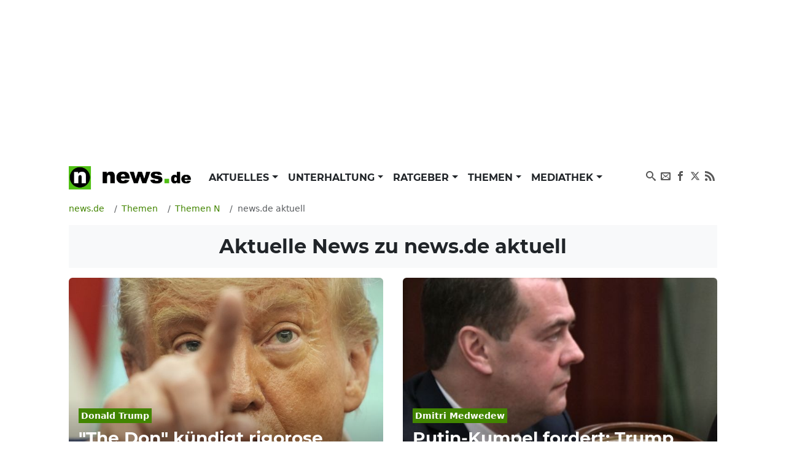

--- FILE ---
content_type: text/html; charset=UTF-8
request_url: https://www.news.de/thema/news-de-aktuell/88/
body_size: 85936
content:
<!doctype html>
<html lang="de">

<head>
    <meta http-equiv="Content-Type" content="text/html; charset=utf-8">
    <meta name="viewport" content="width=device-width, initial-scale=1">
        <title>news.de aktuell News: Aktuelle Nachrichten zu news.de aktuell aus 2026 | Seite 88 | news.de</title>    <link rel="dns-prefetch" href="https://media.news.de">
    <link rel="preload" href="/module/newsfrontend/font/Montserrat-Bold.woff2" as="font" type="font/woff2"
        crossOrigin="anonymous" />
                                                                                                    <link href="/module/newsfrontend/css_min/g0_styles_r1765963595.css" media="screen" rel="stylesheet" type="text/css" />
<link href="https://www.news.de/thema/news-de-aktuell/87/" rel="prev" />
<link href="https://www.news.de/thema/news-de-aktuell/89/" rel="next" />
                
    <!-- Google tag (gtag.js) -->
    <script async class="cmplazyload" data-cmp-vendor="s26" data-cmp-src="https://www.googletagmanager.com/gtag/js?id=G-WW8XSW37W8"></script>
    <script>
        window.dataLayer = window.dataLayer || [];
        function gtag(){dataLayer.push(arguments);}
        gtag('js', new Date());
        gtag('config', 'G-WW8XSW37W8');
                    </script>
    
                    <meta property="fb:admins" content="100000514082124" />
    
    <meta name="robots" content="noindex,follow" />
<meta name="verify-v1" content="0QiG4+YGfZKrTd0vSFF91rnz5wyW1zxdHvhPTStRTM8=" />
<meta name="p:domain_verify" content="f9f3636f5fbb41888b10e6b9086c39e6" />    <meta name="description" content="Aktuelle News, Bilder und Videos zum Thema news.de aktuell auf news.de im Überblick. Jetzt Nachrichten und spannende Berichte zu news.de aktuell lesen!" itemprop="description" />
    
        <script type="text/javascript" src="/module/newsfrontend/js_min/g19_scripts_r1765963595.js"></script>        <link rel="preconnect" href="https://b.delivery.consentmanager.net">
    <link rel="preconnect" href="https://cdn.consentmanager.net">
    <link rel="preconnect" href="https://securepubads.g.doubleclick.net" crossorigin="anonymous">
<link rel="preconnect" href="https://cdn.h5v.eu" crossorigin="anonymous">

<!-- your ad tag -->
<script id="moli-ad-tag" async src="https://cdn.h5v.eu/publishers/news/assets/production/adtag.mjs"
 data-publisher-code="news"
 data-version="production"
></script>

<script type="text/javascript">
window.moli = window.moli || {
    que: []
};
window.moli.que.push(function(adTag) {
    // configure targeting
                        adTag.setTargeting('openrtb_page_cat', ["IAB11","IAB3","IAB3-7","IAB5","IAB12","IAB12-1","IAB12-2","IAB12-3"]);
            
    // start ad loading
    adTag.requestAds();
});
</script>

<script async type="text/plain" class="cmplazyload" data-cmp-vendor="42" src="https://cdn.taboola.com/webpush/publishers/1724113/taboola-push-sdk.js"></script>
            <meta property="og:site_name" content="News.de" />    </head>

<body>

    <!-- Consent Manager Tag -->
<script>if(!("gdprAppliesGlobally" in window)){window.gdprAppliesGlobally=true}if(!("cmp_id" in window)||window.cmp_id<1){window.cmp_id=0}if(!("cmp_cdid" in window)){window.cmp_cdid="26f118566492"}if(!("cmp_params" in window)){window.cmp_params=""}if(!("cmp_host" in window)){window.cmp_host="b.delivery.consentmanager.net"}if(!("cmp_cdn" in window)){window.cmp_cdn="cdn.consentmanager.net"}if(!("cmp_proto" in window)){window.cmp_proto="https:"}if(!("cmp_codesrc" in window)){window.cmp_codesrc="1"}window.cmp_getsupportedLangs=function(){var b=["DE","EN","FR","IT","NO","DA","FI","ES","PT","RO","BG","ET","EL","GA","HR","LV","LT","MT","NL","PL","SV","SK","SL","CS","HU","RU","SR","ZH","TR","UK","AR","BS"];if("cmp_customlanguages" in window){for(var a=0;a<window.cmp_customlanguages.length;a++){b.push(window.cmp_customlanguages[a].l.toUpperCase())}}return b};window.cmp_getRTLLangs=function(){var a=["AR"];if("cmp_customlanguages" in window){for(var b=0;b<window.cmp_customlanguages.length;b++){if("r" in window.cmp_customlanguages[b]&&window.cmp_customlanguages[b].r){a.push(window.cmp_customlanguages[b].l)}}}return a};window.cmp_getlang=function(a){if(typeof(a)!="boolean"){a=true}if(a&&typeof(cmp_getlang.usedlang)=="string"&&cmp_getlang.usedlang!==""){return cmp_getlang.usedlang}return window.cmp_getlangs()[0]};window.cmp_extractlang=function(a){if(a.indexOf("cmplang=")!=-1){a=a.substr(a.indexOf("cmplang=")+8,2).toUpperCase();if(a.indexOf("&")!=-1){a=a.substr(0,a.indexOf("&"))}}else{a=""}return a};window.cmp_getlangs=function(){var g=window.cmp_getsupportedLangs();var c=[];var f=location.hash;var e=location.search;var j="cmp_params" in window?window.cmp_params:"";var a="languages" in navigator?navigator.languages:[];if(cmp_extractlang(f)!=""){c.push(cmp_extractlang(f))}else{if(cmp_extractlang(e)!=""){c.push(cmp_extractlang(e))}else{if(cmp_extractlang(j)!=""){c.push(cmp_extractlang(j))}else{if("cmp_setlang" in window&&window.cmp_setlang!=""){c.push(window.cmp_setlang.toUpperCase())}else{if("cmp_langdetect" in window&&window.cmp_langdetect==1){c.push(window.cmp_getPageLang())}else{if(a.length>0){for(var d=0;d<a.length;d++){c.push(a[d])}}if("language" in navigator){c.push(navigator.language)}if("userLanguage" in navigator){c.push(navigator.userLanguage)}}}}}}var h=[];for(var d=0;d<c.length;d++){var b=c[d].toUpperCase();if(b.length<2){continue}if(g.indexOf(b)!=-1){h.push(b)}else{if(b.indexOf("-")!=-1){b=b.substr(0,2)}if(g.indexOf(b)!=-1){h.push(b)}}}if(h.length==0&&typeof(cmp_getlang.defaultlang)=="string"&&cmp_getlang.defaultlang!==""){return[cmp_getlang.defaultlang.toUpperCase()]}else{return h.length>0?h:["EN"]}};window.cmp_getPageLangs=function(){var a=window.cmp_getXMLLang();if(a!=""){a=[a.toUpperCase()]}else{a=[]}a=a.concat(window.cmp_getLangsFromURL());return a.length>0?a:["EN"]};window.cmp_getPageLang=function(){var a=window.cmp_getPageLangs();return a.length>0?a[0]:""};window.cmp_getLangsFromURL=function(){var c=window.cmp_getsupportedLangs();var b=location;var m="toUpperCase";var g=b.hostname[m]()+".";var a=b.pathname[m]()+"/";var f=[];for(var e=0;e<c.length;e++){var j=a.substring(0,c[e].length+1);if(g.substring(0,c[e].length+1)==c[e]+"."){f.push(c[e][m]())}else{if(c[e].length==5){var k=c[e].substring(3,5)+"-"+c[e].substring(0,2);if(g.substring(0,k.length+1)==k+"."){f.push(c[e][m]())}}else{if(j==c[e]+"/"||j=="/"+c[e]){f.push(c[e][m]())}else{if(j==c[e].replace("-","/")+"/"||j=="/"+c[e].replace("-","/")){f.push(c[e][m]())}else{if(c[e].length==5){var k=c[e].substring(3,5)+"-"+c[e].substring(0,2);var h=a.substring(0,k.length+1);if(h==k+"/"||h==k.replace("-","/")+"/"){f.push(c[e][m]())}}}}}}}return f};window.cmp_getXMLLang=function(){var c=document.getElementsByTagName("html");if(c.length>0){var c=c[0]}else{c=document.documentElement}if(c&&c.getAttribute){var a=c.getAttribute("xml:lang");if(typeof(a)!="string"||a==""){a=c.getAttribute("lang")}if(typeof(a)=="string"&&a!=""){var b=window.cmp_getsupportedLangs();return b.indexOf(a.toUpperCase())!=-1||b.indexOf(a.substr(0,2).toUpperCase())!=-1?a:""}else{return""}}};(function(){var B=document;var C=B.getElementsByTagName;var o=window;var t="";var h="";var k="";var D=function(e){var i="cmp_"+e;e="cmp"+e+"=";var d="";var l=e.length;var G=location;var H=G.hash;var w=G.search;var u=H.indexOf(e);var F=w.indexOf(e);if(u!=-1){d=H.substring(u+l,9999)}else{if(F!=-1){d=w.substring(F+l,9999)}else{return i in o&&typeof(o[i])!=="function"?o[i]:""}}var E=d.indexOf("&");if(E!=-1){d=d.substring(0,E)}return d};var j=D("lang");if(j!=""){t=j;k=t}else{if("cmp_getlang" in o){t=o.cmp_getlang().toLowerCase();h=o.cmp_getlangs().slice(0,3).join("_");k=o.cmp_getPageLangs().slice(0,3).join("_");if("cmp_customlanguages" in o){var m=o.cmp_customlanguages;for(var x=0;x<m.length;x++){var a=m[x].l.toLowerCase();if(a==t){t="en"}}}}}var q=("cmp_proto" in o)?o.cmp_proto:"https:";if(q!="http:"&&q!="https:"){q="https:"}var n=("cmp_ref" in o)?o.cmp_ref:location.href;if(n.length>300){n=n.substring(0,300)}var z=function(d){var I=B.createElement("script");I.setAttribute("data-cmp-ab","1");I.type="text/javascript";I.async=true;I.src=d;var H=["body","div","span","script","head"];var w="currentScript";var F="parentElement";var l="appendChild";var G="body";if(B[w]&&B[w][F]){B[w][F][l](I)}else{if(B[G]){B[G][l](I)}else{for(var u=0;u<H.length;u++){var E=C(H[u]);if(E.length>0){E[0][l](I);break}}}}};var b=D("design");var c=D("regulationkey");var y=D("gppkey");var s=D("att");var f=o.encodeURIComponent;var g=false;try{g=B.cookie.length>0}catch(A){g=false}var p=q+"//"+o.cmp_host+"/delivery/cmp.php?";p+=("cmp_id" in o&&o.cmp_id>0?"id="+o.cmp_id:"")+("cmp_cdid" in o?"&cdid="+o.cmp_cdid:"")+"&h="+f(n);p+=(b!=""?"&cmpdesign="+f(b):"")+(c!=""?"&cmpregulationkey="+f(c):"")+(y!=""?"&cmpgppkey="+f(y):"");p+=(s!=""?"&cmpatt="+f(s):"")+("cmp_params" in o?"&"+o.cmp_params:"")+(g?"&__cmpfcc=1":"");z(p+"&l="+f(t)+"&ls="+f(h)+"&lp="+f(k)+"&o="+(new Date()).getTime());var r="js";var v=D("debugunminimized")!=""?"":".min";if(D("debugcoverage")=="1"){r="instrumented";v=""}if(D("debugtest")=="1"){r="jstests";v=""}z(q+"//"+o.cmp_cdn+"/delivery/"+r+"/cmp_final"+v+".js")})();window.cmp_rc=function(c,b){var l="";try{l=document.cookie}catch(h){l=""}var j="";var f=0;var g=false;while(l!=""&&f<100){f++;while(l.substr(0,1)==" "){l=l.substr(1,l.length)}var k=l.substring(0,l.indexOf("="));if(l.indexOf(";")!=-1){var m=l.substring(l.indexOf("=")+1,l.indexOf(";"))}else{var m=l.substr(l.indexOf("=")+1,l.length)}if(c==k){j=m;g=true}var d=l.indexOf(";")+1;if(d==0){d=l.length}l=l.substring(d,l.length)}if(!g&&typeof(b)=="string"){j=b}return(j)};window.cmp_stub=function(){var a=arguments;__cmp.a=__cmp.a||[];if(!a.length){return __cmp.a}else{if(a[0]==="ping"){if(a[1]===2){a[2]({gdprApplies:gdprAppliesGlobally,cmpLoaded:false,cmpStatus:"stub",displayStatus:"hidden",apiVersion:"2.2",cmpId:31},true)}else{a[2](false,true)}}else{if(a[0]==="getUSPData"){a[2]({version:1,uspString:window.cmp_rc("__cmpccpausps","1---")},true)}else{if(a[0]==="getTCData"){__cmp.a.push([].slice.apply(a))}else{if(a[0]==="addEventListener"||a[0]==="removeEventListener"){__cmp.a.push([].slice.apply(a))}else{if(a.length==4&&a[3]===false){a[2]({},false)}else{__cmp.a.push([].slice.apply(a))}}}}}}};window.cmp_dsastub=function(){var a=arguments;a[0]="dsa."+a[0];window.cmp_gppstub(a)};window.cmp_gppstub=function(){var c=arguments;__gpp.q=__gpp.q||[];if(!c.length){return __gpp.q}var h=c[0];var g=c.length>1?c[1]:null;var f=c.length>2?c[2]:null;var a=null;var j=false;if(h==="ping"){a=window.cmp_gpp_ping();j=true}else{if(h==="addEventListener"){__gpp.e=__gpp.e||[];if(!("lastId" in __gpp)){__gpp.lastId=0}__gpp.lastId++;var d=__gpp.lastId;__gpp.e.push({id:d,callback:g});a={eventName:"listenerRegistered",listenerId:d,data:true,pingData:window.cmp_gpp_ping()};j=true}else{if(h==="removeEventListener"){__gpp.e=__gpp.e||[];a=false;for(var e=0;e<__gpp.e.length;e++){if(__gpp.e[e].id==f){__gpp.e[e].splice(e,1);a=true;break}}j=true}else{__gpp.q.push([].slice.apply(c))}}}if(a!==null&&typeof(g)==="function"){g(a,j)}};window.cmp_gpp_ping=function(){return{gppVersion:"1.1",cmpStatus:"stub",cmpDisplayStatus:"hidden",signalStatus:"not ready",supportedAPIs:["2:tcfeuv2","5:tcfcav1","7:usnat","8:usca","9:usva","10:usco","11:usut","12:usct"],cmpId:31,sectionList:[],applicableSections:[0],gppString:"",parsedSections:{}}};window.cmp_addFrame=function(b){if(!window.frames[b]){if(document.body){var a=document.createElement("iframe");a.style.cssText="display:none";if("cmp_cdn" in window&&"cmp_ultrablocking" in window&&window.cmp_ultrablocking>0){a.src="//"+window.cmp_cdn+"/delivery/empty.html"}a.name=b;a.setAttribute("title","Intentionally hidden, please ignore");a.setAttribute("role","none");a.setAttribute("tabindex","-1");document.body.appendChild(a)}else{window.setTimeout(window.cmp_addFrame,10,b)}}};window.cmp_msghandler=function(d){var a=typeof d.data==="string";try{var c=a?JSON.parse(d.data):d.data}catch(f){var c=null}if(typeof(c)==="object"&&c!==null&&"__cmpCall" in c){var b=c.__cmpCall;window.__cmp(b.command,b.parameter,function(h,g){var e={__cmpReturn:{returnValue:h,success:g,callId:b.callId}};d.source.postMessage(a?JSON.stringify(e):e,"*")})}if(typeof(c)==="object"&&c!==null&&"__uspapiCall" in c){var b=c.__uspapiCall;window.__uspapi(b.command,b.version,function(h,g){var e={__uspapiReturn:{returnValue:h,success:g,callId:b.callId}};d.source.postMessage(a?JSON.stringify(e):e,"*")})}if(typeof(c)==="object"&&c!==null&&"__tcfapiCall" in c){var b=c.__tcfapiCall;window.__tcfapi(b.command,b.version,function(h,g){var e={__tcfapiReturn:{returnValue:h,success:g,callId:b.callId}};d.source.postMessage(a?JSON.stringify(e):e,"*")},b.parameter)}if(typeof(c)==="object"&&c!==null&&"__gppCall" in c){var b=c.__gppCall;window.__gpp(b.command,function(h,g){var e={__gppReturn:{returnValue:h,success:g,callId:b.callId}};d.source.postMessage(a?JSON.stringify(e):e,"*")},"parameter" in b?b.parameter:null,"version" in b?b.version:1)}if(typeof(c)==="object"&&c!==null&&"__dsaCall" in c){var b=c.__dsaCall;window.__dsa(b.command,function(h,g){var e={__dsaReturn:{returnValue:h,success:g,callId:b.callId}};d.source.postMessage(a?JSON.stringify(e):e,"*")},"parameter" in b?b.parameter:null,"version" in b?b.version:1)}};window.cmp_setStub=function(a){if(!(a in window)||(typeof(window[a])!=="function"&&typeof(window[a])!=="object"&&(typeof(window[a])==="undefined"||window[a]!==null))){window[a]=window.cmp_stub;window[a].msgHandler=window.cmp_msghandler;window.addEventListener("message",window.cmp_msghandler,false)}};window.cmp_setGppStub=function(a){if(!(a in window)||(typeof(window[a])!=="function"&&typeof(window[a])!=="object"&&(typeof(window[a])==="undefined"||window[a]!==null))){window[a]=window.cmp_gppstub;window[a].msgHandler=window.cmp_msghandler;window.addEventListener("message",window.cmp_msghandler,false)}};if(!("cmp_noiframepixel" in window)){window.cmp_addFrame("__cmpLocator")}if((!("cmp_disableusp" in window)||!window.cmp_disableusp)&&!("cmp_noiframepixel" in window)){window.cmp_addFrame("__uspapiLocator")}if((!("cmp_disabletcf" in window)||!window.cmp_disabletcf)&&!("cmp_noiframepixel" in window)){window.cmp_addFrame("__tcfapiLocator")}if((!("cmp_disablegpp" in window)||!window.cmp_disablegpp)&&!("cmp_noiframepixel" in window)){window.cmp_addFrame("__gppLocator")}if((!("cmp_disabledsa" in window)||!window.cmp_disabledsa)&&!("cmp_noiframepixel" in window)){window.cmp_addFrame("__dsaLocator")}window.cmp_setStub("__cmp");if(!("cmp_disabletcf" in window)||!window.cmp_disabletcf){window.cmp_setStub("__tcfapi")}if(!("cmp_disableusp" in window)||!window.cmp_disableusp){window.cmp_setStub("__uspapi")}if(!("cmp_disablegpp" in window)||!window.cmp_disablegpp){window.cmp_setGppStub("__gpp")}if(!("cmp_disabledsa" in window)||!window.cmp_disabledsa){window.cmp_setGppStub("__dsa")};</script>

    <div class="wrapper ">

        <div id="news_sitebar_left"></div>
        <div class="position-relative bg-white">

            
                        <div class="header-ad d-flex justify-content-center align-items-center full-width" data-ref="header-ad">
                            <div id="news_header" class="d-flex justify-content-center"></div>
                            <button class="header-ad--button position-fixed d-block d-lg-none shadow-sm border-0 cursor-pointer" type="button" data-ref="header-ad-close-button" aria-label="Close ad"></button>
                        </div>
                    
            <div class="p-lg-3">
                <header>
    <nav class="navbar navbar-expand-lg navbar-light py-0 mb-3" aria-label="primary navigation">
        <div class="container-fluid">

                        <div class="navbar-brand me-0" itemscope="" itemtype="http://schema.org/Organization">
                <a class="news-logo" itemprop="url" href="/">
                    <span itemprop="name" hidden class="hidden">news.de</span>
                    <span itemprop="description" hidden>mehr als Nachrichten</span>
                    <span itemprop="logo" itemscope="" itemtype="http://schema.org/ImageObject">
                        <meta itemprop="name" content="Logo news.de">
                        <img src="/module/newsfrontend/img/news.de-logo.png" width="220" height="38" itemprop="contentURL"
                            alt="news.de logo">
                    </span>
                </a>
            </div>

                        <button class="navbar-toggler" type="button" data-bs-toggle="collapse" data-bs-target="#navbarNav"
                aria-controls="navbarNav" aria-expanded="false" aria-label="Toggle navigation">
                <span hidden>Menu</span>
                <svg aria-label="Menu anzeigen" class="iconmoon navbar-toggler-icon navbar-toggler-icon-show">
                    <use xlink:href="#icon-menu"></use>
                </svg>
                <svg aria-label="Menu ausblenden" class="iconmoon navbar-toggler-icon navbar-toggler-icon-hide">
                    <use xlink:href="#icon-cross"></use>
                </svg>
            </button>

                        <div class="collapse navbar-collapse" id="navbarNav">
                        <ul class="navbar-nav me-auto">
                                <li class="nav-item dropdown">
            <a class="nav-link dropdown-toggle"
                                href="/aktuelles/849808450/"
                 aria-haspopup="true"                                                 id="nav-link_aktuelles" role="button"
                data-bs-toggle="dropdown" aria-expanded="false" >
                Aktuelles            </a>
                        <ul class="dropdown-menu shadow border-0" aria-label="submenu"
                aria-labelledby="nav-link_aktuelles">
                                                                <li>
                    <a class="dropdown-item "
                        href="/aktuelles/politik/364367598/1/"
                        >
                        Politik                    </a>
                </li>
                                                                                <li>
                    <a class="dropdown-item "
                        href="/aktuelles/wirtschaft/364371168/1/"
                        >
                        Wirtschaft                    </a>
                </li>
                                                                                <li>
                    <a class="dropdown-item "
                        href="/aktuelles/panorama/364370929/1/"
                        >
                        Panorama                    </a>
                </li>
                                                                                <li>
                    <a class="dropdown-item "
                        href="/aktuelles/sport/364371176/1/"
                        >
                        Sport                    </a>
                </li>
                                                                                <li>
                    <a class="dropdown-item "
                        href="/aktuelles/lokales/849808580/1/"
                        >
                        Lokales                    </a>
                </li>
                                                                                <li>
                    <a class="dropdown-item "
                        href="/aktuelles/ausland/849808584/1/"
                        >
                        Ausland                    </a>
                </li>
                                                                                <li>
                    <a class="dropdown-item "
                        href="/aktuelles/verbraucher/849808592/1/"
                        >
                        Verbraucher                    </a>
                </li>
                                            </ul>
                    </li>
                                        <li class="nav-item dropdown">
            <a class="nav-link dropdown-toggle"
                                href="/unterhaltung/849808446/"
                 aria-haspopup="true"                                                 id="nav-link_unterhaltung" role="button"
                data-bs-toggle="dropdown" aria-expanded="false" >
                Unterhaltung            </a>
                        <ul class="dropdown-menu shadow border-0" aria-label="submenu"
                aria-labelledby="nav-link_unterhaltung">
                                                                <li>
                    <a class="dropdown-item "
                        href="/unterhaltung/promis/849808447/1/"
                        >
                        Promis                    </a>
                </li>
                                                                                <li>
                    <a class="dropdown-item "
                        href="/unterhaltung/tv/849808448/1/"
                        >
                        TV                    </a>
                </li>
                                                                                <li>
                    <a class="dropdown-item "
                        href="/unterhaltung/tv-aktuell/849808510/1/"
                        >
                        TV Aktuell                    </a>
                </li>
                                                                                <li>
                    <a class="dropdown-item "
                        href="/unterhaltung/film/849808449/1/"
                        >
                        Film                    </a>
                </li>
                                                                                <li>
                    <a class="dropdown-item "
                        href="/unterhaltung/medien/364371200/1/"
                        >
                        Medien                    </a>
                </li>
                                            </ul>
                    </li>
                                        <li class="nav-item dropdown">
            <a class="nav-link dropdown-toggle"
                                href="/ratgeber/849808444/"
                 aria-haspopup="true"                                                 id="nav-link_ratgeber" role="button"
                data-bs-toggle="dropdown" aria-expanded="false" >
                Ratgeber            </a>
                        <ul class="dropdown-menu shadow border-0" aria-label="submenu"
                aria-labelledby="nav-link_ratgeber">
                                                                <li>
                    <a class="dropdown-item "
                        href="/ratgeber/gesundheit/364371216/1/"
                        >
                        Gesundheit                    </a>
                </li>
                                                                                <li>
                    <a class="dropdown-item "
                        href="/ratgeber/karriere/849808445/1/"
                        >
                        Karriere                    </a>
                </li>
                                                                                <li>
                    <a class="dropdown-item "
                        href="/ratgeber/horoskope/849808576/1/"
                        >
                        Horoskope                    </a>
                </li>
                                                                                <li>
                    <a class="dropdown-item "
                        href="/ratgeber/reisen-und-leben/364371208/1/"
                        >
                        Reisen &amp; Leben                    </a>
                </li>
                                                                                <li>
                    <a class="dropdown-item "
                        href="/ratgeber/auto/364371184/1/"
                        >
                        Auto                    </a>
                </li>
                                                                                <li>
                    <a class="dropdown-item "
                        href="/ratgeber/technik/364371192/1/"
                        >
                        Technik                    </a>
                </li>
                                            </ul>
                    </li>
                                        <li class="nav-item dropdown">
            <a class="nav-link dropdown-toggle"
                                href="/thema/"
                 aria-haspopup="true"                                                 id="nav-link_themen" role="button"
                data-bs-toggle="dropdown" aria-expanded="false" >
                Themen            </a>
                        <ul class="dropdown-menu shadow border-0" aria-label="submenu"
                aria-labelledby="nav-link_themen">
                                                            </ul>
                    </li>
                                        <li class="nav-item dropdown">
            <a class="nav-link dropdown-toggle"
                                href="/mediathek/"
                 aria-haspopup="true"                                                 id="nav-link_mediathek" role="button"
                data-bs-toggle="dropdown" aria-expanded="false" >
                Mediathek            </a>
                        <ul class="dropdown-menu shadow border-0" aria-label="submenu"
                aria-labelledby="nav-link_mediathek">
                                                                <li>
                    <a class="dropdown-item "
                        href="/video/1/"
                        >
                        Video                    </a>
                </li>
                                                                                <li>
                    <a class="dropdown-item "
                        href="/fotostrecke/1/"
                        >
                        Fotostrecken                    </a>
                </li>
                                                                                <li>
                    <a class="dropdown-item "
                        href="/fotostrecke/850722398/die-bilder-des-tages/1/"
                        >
                        Bilder des Tages                    </a>
                </li>
                                            </ul>
                    </li>
                    </ul>

        <ul class="navbar-nav navbar-nav_social">
        <li class="nav-item">
            <a href="https://www.news.de/search/" class="nav-link">
                <svg aria-hidden="true" class="iconmoon">
                    <use xlink:href="#icon-search"></use>
                </svg>
                <span hidden>Suchen</span>
            </a>
        </li>

        <li class="nav-item">
            <a rel="nofollow"
                href="https://www.news.de/newsletter/newsletter/"
                class="nav-link">
                <svg aria-hidden="true" class="iconmoon">
                    <use xlink:href="#icon-envelop"></use>
                </svg>
                <span hidden>Newsletter</span>
            </a>
        </li>

        <li class="nav-item">
            <a href="https://www.facebook.com/News.de/" target="_blank" rel="nofollow" title="News.de bei Facebook"
                class="nav-link">
                <svg aria-hidden="true" class="iconmoon">
                    <use xlink:href="#icon-facebook"></use>
                </svg>
                <span hidden>News.de bei Facebook</span>
            </a>
        </li>

        <li class="nav-item">
            <a href="https://x.com/news_de" target="_blank" rel="nofollow" title="News.de bei X"
                class="nav-link">
                <svg aria-hidden="true" class="iconmoon">
                    <use xlink:href="#icon-x"></use>
                </svg>                
                <span hidden>News.de bei X</span>
            </a>
        </li>

        <li class="nav-item">
            <a href="https://www.news.de/rss/" target="_blank" rel="nofollow" title="RSS-Feed von News.de"
                class="nav-link">
                <svg aria-hidden="true" class="iconmoon">
                    <use xlink:href="#icon-rss"></use>
                </svg>
                <span hidden>RSS-Feed von News.de</span>
            </a>
        </li>
    </ul>            </div>
        </div>
    </nav>

    <!-- <header class="header">
    </header> -->

    <noscript class="msg error">
        Achtung, Sie haben Javascript deaktiviert. Die Webseite kann unter Umständen nicht korrekt dargestellt werden oder
        einige Funktionen fehlerhaft sein.
    </noscript>
</header>
                <main>

                    
<nav aria-label="breadcrumb navigation" itemscope itemtype="http://schema.org/BreadcrumbList">
    <ol class="breadcrumb mt-3 w-100 flex-nowrap text-nowrap overflow-auto" tabindex="0">
        
<li class="breadcrumb-item "
    itemprop="itemListElement" itemscope itemtype="http://schema.org/ListItem"
    >
            <a title="news.de" itemprop="item" href="https://www.news.de/"><span itemprop="name">news.de</span></a>        
    
                        <meta itemprop="position" content="1" />
</li>
<li class="breadcrumb-item "
    itemprop="itemListElement" itemscope itemtype="http://schema.org/ListItem"
    >
    
    
                <a title="Themen" href="https://www.news.de/thema/" itemprop="item">
        <span itemprop="name">
            Themen        </span>
    </a>
                <meta itemprop="position" content="2" />
</li>
<li class="breadcrumb-item "
    itemprop="itemListElement" itemscope itemtype="http://schema.org/ListItem"
    >
    
    
                <a title="Themen N" href="https://www.news.de/thema/index_n/" itemprop="item">
        <span itemprop="name">
            Themen N        </span>
    </a>
                <meta itemprop="position" content="3" />
</li>
<li class="breadcrumb-item  active text-truncate"
    itemprop="itemListElement" itemscope itemtype="http://schema.org/ListItem"
     aria-current="page" >
    
    
            <span itemprop="name">
        news.de aktuell    </span>
        <meta itemprop="item" content="https://www.news.de/thema/news-de-aktuell/88/">
        <meta itemprop="position" content="4" />
</li>
    </ol>
</nav>


                    
<div id="landingName" class="hidden" hidden>news.de aktuell</div>


<main>
    <h1 class="fs-2 p-3 bg-light text-center mb-3">
        Aktuelle News zu <strong>news.de aktuell</strong>    </h1>
    <div class="topicContentPosts mb-4">
        

<article class="topicContentPost ">
    <a href="/politik/858849584/donald-trump-greift-hart-durch-gegen-obdachlose-in-washington-d-c-us-praesident-kuendigt-saeuberungsaktion-in-us-hauptstadt-an/1/"
        class="topicContentPost__link d-block position-relative mb-2 full-width">

        <img src="https://media.news.de/images/858092288/images/d6/4d/32ac695ea6d475d862716d0bf638/nopic/no_pic/700/700/-/1/188/-/683/683/-/-/us-praesident-donald-trump-obdachlosen-worten-vertreibung-ha_858092288_700x700_8df7b6e70ffbcd0ff5ba2701909772e1.jpg" alt=""The Don" kündigt rigorose Säuberungsaktion in US-Hauptstadt an" class="img-cover rounded" width="700" height="700"/>
        <div class="articleTeaserWide_text linear-gradient position-absolute bottom-0 start-0 p-3 w-100 rounded">
            <strong
                class="decoration-break bg-primary text-white p-1 small">Donald Trump</strong>
            <h2 class="text-break text-white fs-3 mt-2 mb-0">
                "The Don" kündigt rigorose Säuberungsaktion in US-Hauptstadt an            </h2>
        </div>
    </a>

    <p class="mb-1">Donald Trump will die US-Hauptstadt Washington sicherer und schöner gestalten. Teil seines Plans ist es, sämtliche Obdachlose und Kriminelle aus dem Stadtbild zu entfernen, wie der US-Präsident unverhohlen klarstellte.</p>

    <time class="small text-secondary" datetime="2025.08.11 ">
        <svg class="iconmoon icon-clock">
            <use xlink:href="#icon-clock"></use>
        </svg>
        11.08.2025     </time>

</article>
<article class="topicContentPost ">
    <a href="/politik/858849695/dmitri-medwedew-eskaliert-bei-telegram-mit-forderung-an-donald-trump-wladimir-putin-vertrauter-will-us-spezialeinheit-nach-kiew-schicken/1/"
        class="topicContentPost__link d-block position-relative mb-2 full-width">

        <img src="https://media.news.de/images/858092279/images/a2/9e/77cf4d88c5b45194374412511c1f/nopic/no_pic/700/700/-/1/23/56/490/490/-/-/dmitri-medwedew-forderung-donald-trump_858092279_700x700_8654f1f35a8fbb83677d8ff8f3c23327.jpg" alt="Putin-Kumpel fordert: Trump soll die "Pablo Escobars" von Kiew eliminieren" class="img-cover rounded" width="700" height="700"/>
        <div class="articleTeaserWide_text linear-gradient position-absolute bottom-0 start-0 p-3 w-100 rounded">
            <strong
                class="decoration-break bg-primary text-white p-1 small">Dmitri Medwedew</strong>
            <h2 class="text-break text-white fs-3 mt-2 mb-0">
                Putin-Kumpel fordert: Trump soll die "Pablo Escobars" von Kiew eliminieren            </h2>
        </div>
    </a>

    <p class="mb-1">Es ist wieder einmal eine gezielte Provokation von Dmitri Medwedew. Russlands Ex-Präsident fordert US-Präsident Donald Trump auf, Spezialeinheiten nach Kiew zu schicken. Sie sollen gegen Ukraine-Präsident Selenskyj vorgehen.</p>

    <time class="small text-secondary" datetime="2025.08.11 ">
        <svg class="iconmoon icon-clock">
            <use xlink:href="#icon-clock"></use>
        </svg>
        11.08.2025     </time>

</article>
<article class="topicContentPost ">
    <a href="/politik/858849698/donald-trump-loest-extreme-preiserhoehung-aus-trump-zoelle-kosten-familien-2-400-us-dollar-mehr-pro-jahr/1/"
        class="topicContentPost__link d-block position-relative mb-2 full-width">

        <img src="https://media.news.de/images/858092294/images/3d/42/2d47547a751bc27f1266b0e7add6/nopic/no_pic/700/700/-/1/170/-/683/683/-/-/die-zollpolitik-donald-trump-folgen-fuer-us-haushalte_858092294_700x700_b85f4512a8fed6938baee122fb8f0c73.jpg" alt="Kleidung, Autos und Lebensmittel - Trump-Zölle lassen Preise explodieren" class="img-cover rounded" width="700" height="700"/>
        <div class="articleTeaserWide_text linear-gradient position-absolute bottom-0 start-0 p-3 w-100 rounded">
            <strong
                class="decoration-break bg-primary text-white p-1 small">Donald Trump</strong>
            <h2 class="text-break text-white fs-3 mt-2 mb-0">
                Kleidung, Autos und Lebensmittel - Trump-Zölle lassen Preise explodieren            </h2>
        </div>
    </a>

    <p class="mb-1">Die Zoll-Politik trifft nicht nur Europa hart, sondern auch die US-Bevölkerung. Amerikanische Haushalte müssen im Schnitt 2.400 Dollar pro Jahr drauflegen, weil Importwaren von Kaffee über Kleidung bis hin zu Autos teurer werden.</p>

    <time class="small text-secondary" datetime="2025.08.11 ">
        <svg class="iconmoon icon-clock">
            <use xlink:href="#icon-clock"></use>
        </svg>
        11.08.2025     </time>

</article>
<article class="topicContentPost ">
    <a href="/politik/858849491/vor-treffen-von-donald-trump-und-wladimir-putin-europa-legt-us-praesidenten-drei-rote-linien-fuer-verhandlungen-vor/1/"
        class="topicContentPost__link d-block position-relative mb-2 full-width">

        <img src="https://media.news.de/images/858092267/images/52/a6/2610e5b5099e9f0c84d18eeedb7e/nopic/no_pic/700/700/-/1/170/-/683/683/-/-/vor-treffen-donald-trump-wladimir-putin-europaeische-staaten_858092267_700x700_7b4e56cbc21f604219616eb7ea3085e1.jpg" alt="Europa legt drei rote Linien für Ukraine-Verhandlungen vor" class="img-cover rounded" width="700" height="700"/>
        <div class="articleTeaserWide_text linear-gradient position-absolute bottom-0 start-0 p-3 w-100 rounded">
            <strong
                class="decoration-break bg-primary text-white p-1 small">Vor Trump-Putin-Treffen</strong>
            <h2 class="text-break text-white fs-3 mt-2 mb-0">
                Europa legt drei rote Linien für Ukraine-Verhandlungen vor            </h2>
        </div>
    </a>

    <p class="mb-1">Während sich Donald Trump auf Gespräche mit Wladimir Putin vorbereitet, haben europäische Spitzenpolitiker heimlich einen eigenen Friedensplan geschmiedet. Darin auch drei rote Linien, die den Verhandlungsspielraum drastisch einschränken.</p>

    <time class="small text-secondary" datetime="2025.08.11 ">
        <svg class="iconmoon icon-clock">
            <use xlink:href="#icon-clock"></use>
        </svg>
        11.08.2025     </time>

</article>
<article class="topicContentPost ">
    <a href="/reisen-und-leben/858849509/hacks-und-ideen-zum-richtigen-packen-von-koffern-fuer-den-urlaub-tipps-und-tricks-fuer-platz-sparen-im-gepaeck-auf-der-naechsten-reise/1/"
        class="topicContentPost__link d-block position-relative mb-2 full-width">

        <img src="https://media.news.de/images/858092270/images/ac/04/24f0cc5806aa6341d9da6e46978b/nopic/no_pic/700/700/-/1/170/-/683/683/-/-/wer-gepaeck-noetig-waere_858092270_700x700_388c8bd7b2832b49951b4b57c8325e08.jpg" alt="Luftballons im Koffer und andere Hacks, die den Urlaub retten" class="img-cover rounded" width="700" height="700"/>
        <div class="articleTeaserWide_text linear-gradient position-absolute bottom-0 start-0 p-3 w-100 rounded">
            <strong
                class="decoration-break bg-primary text-white p-1 small">Tipps für Profi-Packer</strong>
            <h2 class="text-break text-white fs-3 mt-2 mb-0">
                Luftballons im Koffer und andere Hacks, die den Urlaub retten            </h2>
        </div>
    </a>

    <p class="mb-1">Ein simpler Luftballon kann den Unterschied zwischen einem entspannten Urlaubsstart und einer Vollkatastrophe ausmachen. Warum echte Urlaubs-Experten diesen und andere Tricks kennen sollten, verraten wir hier.</p>

    <time class="small text-secondary" datetime="2025.08.11 ">
        <svg class="iconmoon icon-clock">
            <use xlink:href="#icon-clock"></use>
        </svg>
        11.08.2025     </time>

</article>
<article class="topicContentPost ">
    <a href="/promis/858849506/prinzessin-isabella-von-daenemark-verursacht-skandal-mit-t-shirt-tochter-von-koenig-frederik-schockt-mit-explizitem-shirt-aufdruck/1/"
        class="topicContentPost__link d-block position-relative mb-2 full-width">

        <img src="https://media.news.de/images/858092276/images/c9/9f/320ffc703c6aea9f3bd44bb2500b/nopic/no_pic/700/700/-/1/181/-/684/684/-/-/prinzessin-isabella-daenemark-zehnjaehrige-vater-frederik-ju_858092276_700x700_18742b449c957a67c8462d44013bb108.jpg" alt="Königstochter schürt Kritik mit explizitem Festival-Auftritt" class="img-cover rounded" width="700" height="700"/>
        <div class="articleTeaserWide_text linear-gradient position-absolute bottom-0 start-0 p-3 w-100 rounded">
            <strong
                class="decoration-break bg-primary text-white p-1 small">Prinzessin Isabella von Dänemark</strong>
            <h2 class="text-break text-white fs-3 mt-2 mb-0">
                Königstochter schürt Kritik mit explizitem Festival-Auftritt            </h2>
        </div>
    </a>

    <p class="mb-1">Beim Smukfest-Festival ließ Prinzessin Isabella von Dänemark die Korken knallen - und löste mit ihrer Outfit-Wahl einen ordentlichen Eklat aus. Darf sich die Nummer 2 der dänischen Thronfolge so schamlos inszenieren?</p>

    <time class="small text-secondary" datetime="2025.08.11 ">
        <svg class="iconmoon icon-clock">
            <use xlink:href="#icon-clock"></use>
        </svg>
        11.08.2025     </time>

</article>
<article class="topicContentPost ">
    <a href="/sport/858848867/tragoedie-in-in-northamptonshire-reiterin-37-stirbt-bei-turnier-tochter-wartet-vergeblich/1/"
        class="topicContentPost__link d-block position-relative mb-2 full-width">

        <img src="https://media.news.de/images/858092189/images/f1/e7/9a96724a78d83b140f19b719d05f/nopic/no_pic/700/700/-/1/341/-/683/683/-/-/bei-springturnier-todesfall-das-pferd-symbolbild_858092189_700x700_c339b232c23d1184200694099a4ea7f2.jpg" alt="Reiterin (37) stirbt bei Turnier - Tochter wartet vergeblich auf Rückkehr" class="img-cover rounded" width="700" height="700"/>
        <div class="articleTeaserWide_text linear-gradient position-absolute bottom-0 start-0 p-3 w-100 rounded">
            <strong
                class="decoration-break bg-primary text-white p-1 small">Tragödie in in Northamptonshire</strong>
            <h2 class="text-break text-white fs-3 mt-2 mb-0">
                Reiterin (37) stirbt bei Turnier - Tochter wartet vergeblich auf Rückkehr            </h2>
        </div>
    </a>

    <p class="mb-1">Eine 37-jährige Reiterin kam am Freitag bei einem Springturnier in Northamptonshire auf tragische Weise ums Leben. Trotz unmittelbarer Hilfe verstarb die Mutter noch an der Unfallstelle. Überraschend: Das Pferd blieb dabei unverletzt. </p>

    <time class="small text-secondary" datetime="2025.08.11 ">
        <svg class="iconmoon icon-clock">
            <use xlink:href="#icon-clock"></use>
        </svg>
        11.08.2025     </time>

</article>
<article class="topicContentPost ">
    <a href="/promis/858849371/cathy-hummels-kommentiert-abschiedsspiel-von-mats-hummels-seitenhieb-bei-instagram-moderatorin-schiesst-gegen-ex-mann/1/"
        class="topicContentPost__link d-block position-relative mb-2 full-width">

        <img src="https://media.news.de/images/858092255/images/e5/e3/eb35fad7e237a3daac501b52400b/nopic/no_pic/700/700/-/1/89/-/663/663/-/-/moderatorin-cathy-hummels-mats-hummels-abschiedsspiel-weise-_858092255_700x700_9e0e22f03b727711a5ee34797c25dea5.jpg" alt="Moderatorin schießt gegen Ex-Mann - er musste es aus der Zeitung lesen" class="img-cover rounded" width="700" height="700"/>
        <div class="articleTeaserWide_text linear-gradient position-absolute bottom-0 start-0 p-3 w-100 rounded">
            <strong
                class="decoration-break bg-primary text-white p-1 small">Cathy Hummels</strong>
            <h2 class="text-break text-white fs-3 mt-2 mb-0">
                Moderatorin schießt gegen Ex-Mann - er musste es aus der Zeitung lesen            </h2>
        </div>
    </a>

    <p class="mb-1">Moderatorin Cathy Hummels zeigt sich aktuell in ihrer Instagram-Story von ihrer bissigen Seite. Der Grund: Beim Abschiedsspiel ihres Ex-Ehemannes Mats am vergangenen Wochenende war einer offenbar leider nicht involviert - Sohn Ludwig.</p>

    <time class="small text-secondary" datetime="2025.08.11 ">
        <svg class="iconmoon icon-clock">
            <use xlink:href="#icon-clock"></use>
        </svg>
        11.08.2025     </time>

</article>
<article class="topicContentPost ">
    <a href="/politik/858849338/friedrich-merz-empoert-mit-waffenstopp-fuer-israel-die-csu-csu-schmiedet-exit-strategie-gegen-kurs-des-bundeskanzlers/1/"
        class="topicContentPost__link d-block position-relative mb-2 full-width">

        <img src="https://media.news.de/images/858092237/images/e6/74/e2096ef29b78b5a48852d4f72e80/nopic/no_pic/700/700/-/1/173/-/678/678/-/-/friedrich-merz-israel-kurs-fuer-empoerung-csu_858092237_700x700_2f753fe69d03f3e1c2bd224115e8b34e.jpg" alt="CSU schmiedet "Exit-Strategie" gegen Kanzler-Kurs – droht ein Koalitionskrach?" class="img-cover rounded" width="700" height="700"/>
        <div class="articleTeaserWide_text linear-gradient position-absolute bottom-0 start-0 p-3 w-100 rounded">
            <strong
                class="decoration-break bg-primary text-white p-1 small">Friedrich Merz</strong>
            <h2 class="text-break text-white fs-3 mt-2 mb-0">
                CSU schmiedet "Exit-Strategie" gegen Kanzler-Kurs – droht ein Koalitionskrach?            </h2>
        </div>
    </a>

    <p class="mb-1">Interner Machtkampf in der Union: Die CSU will den umstrittenen Waffenstopp für Israel von Friedrich Merz kippen – und schreckt dabei nicht vor Parallelen zur Merkel-Krise 2015 zurück. Während Söder tobt, bringt sich Dobrindt als Vermittler in Stellung.</p>

    <time class="small text-secondary" datetime="2025.08.11 ">
        <svg class="iconmoon icon-clock">
            <use xlink:href="#icon-clock"></use>
        </svg>
        11.08.2025     </time>

</article>
<article class="topicContentPost ">
    <a href="/politik/858849341/neue-enthuellungen-zu-wladimir-putin-privat-mit-brutalem-vater-wladimir-spiridonowitsch-verstuemmelte-putin-mutter-mit-mistgabel/1/"
        class="topicContentPost__link d-block position-relative mb-2 full-width">

        <img src="https://media.news.de/images/858092231/images/3a/0e/1a575ee96ad598f41964d2a1e56b/nopic/no_pic/700/700/-/1/93/-/724/724/-/-/ein-enthuellungsbuch-roman-badanin-bild-familienleben-russla_858092231_700x700_22008909a2a5a13f26603556ff47df3f.jpg" alt="Enthüllungsbuch deckt Familien-Geheimnis um Mistgabel-Attacke auf" class="img-cover rounded" width="700" height="700"/>
        <div class="articleTeaserWide_text linear-gradient position-absolute bottom-0 start-0 p-3 w-100 rounded">
            <strong
                class="decoration-break bg-primary text-white p-1 small">Wladimir Putin</strong>
            <h2 class="text-break text-white fs-3 mt-2 mb-0">
                Enthüllungsbuch deckt Familien-Geheimnis um Mistgabel-Attacke auf            </h2>
        </div>
    </a>

    <p class="mb-1">Ein neues Enthüllungsbuch über Wladimir Putin wirft ein blutiges Bild auf die Familiengeschichte des Kreml-Chefs. Kam die Ehe von Putins Eltern nur durch eine brutale Misshandlung zustande, die Marija Iwanowna Putina fürs Leben zeichnete?</p>

    <time class="small text-secondary" datetime="2025.08.11 ">
        <svg class="iconmoon icon-clock">
            <use xlink:href="#icon-clock"></use>
        </svg>
        11.08.2025     </time>

</article>
<article class="topicContentPost ">
    <a href="/politik/858847418/wladimir-putin-will-atom-marschflugkoerper-burewestnik-erneut-testen-atomare-weltuntergangswaffe-im-test-usa-schickt-aufklaerungsflugzeug/1/"
        class="topicContentPost__link d-block position-relative mb-2 full-width">

        <img src="https://media.news.de/images/858092093/images/ad/49/6abd1f465d9b302e8b6f08f65c2c/nopic/no_pic/700/700/-/1/167/-/690/690/-/-/er-prestige-objekt-deratom-marschflugkoerper-burewestnik_858092093_700x700_81c12743aff56cc7ba8c695f8e8d1ec4.jpg" alt="Atomare Weltuntergangswaffe im Test? Aufklärungsflugzeug im Einsatz" class="img-cover rounded" width="700" height="700"/>
        <div class="articleTeaserWide_text linear-gradient position-absolute bottom-0 start-0 p-3 w-100 rounded">
            <strong
                class="decoration-break bg-primary text-white p-1 small">Wladimir Putin</strong>
            <h2 class="text-break text-white fs-3 mt-2 mb-0">
                Atomare Weltuntergangswaffe im Test? Aufklärungsflugzeug im Einsatz            </h2>
        </div>
    </a>

    <p class="mb-1">Sie gilt als Wladimir Putins Prestige-Objekt - die Burewestnik, eine atomgetriebene Marschflugkörperwaffe. Nun sollen jüngst vermehrt Aktivitäten auf dem Testgelände beobachtet worden sein. Die USA hat bereits reagiert.</p>

    <time class="small text-secondary" datetime="2025.08.11 ">
        <svg class="iconmoon icon-clock">
            <use xlink:href="#icon-clock"></use>
        </svg>
        11.08.2025     </time>

</article>
<article class="topicContentPost ">
    <a href="/promis/858849287/lola-weippert-krankenhaus-drama-im-urlaub-gruende-unbekannt-moderatorin-meldet-sich-mit-krankenhaus-video-bei-instagram/1/"
        class="topicContentPost__link d-block position-relative mb-2 full-width">

        <img src="https://media.news.de/images/858092234/images/c0/ae/28ae4ab279c4afc780fe91bf51b5/nopic/no_pic/700/700/-/1/170/-/683/683/-/-/lola-weippert-botschaft-aus-dem-krankenhaus_858092234_700x700_3b569ab604f7235de12159ff1157bda5.jpg" alt="20-Zentimeter-Spritze in die Wirbelsäule - Sommerurlaub endet im Krankenhaus" class="img-cover rounded" width="700" height="700"/>
        <div class="articleTeaserWide_text linear-gradient position-absolute bottom-0 start-0 p-3 w-100 rounded">
            <strong
                class="decoration-break bg-primary text-white p-1 small">Lola Weippert</strong>
            <h2 class="text-break text-white fs-3 mt-2 mb-0">
                20-Zentimeter-Spritze in die Wirbelsäule - Sommerurlaub endet im Krankenhaus            </h2>
        </div>
    </a>

    <p class="mb-1">Sommerurlaub im Krankenhaus: Lola Weippert sorgt mit einem Klinikfoto für Aufsehen. Nach einer Spritze in die Wirbelsäule wächst die Sorge. Was steckt hinter ihrem Gesundheitsproblem?</p>

    <time class="small text-secondary" datetime="2025.08.11 ">
        <svg class="iconmoon icon-clock">
            <use xlink:href="#icon-clock"></use>
        </svg>
        11.08.2025     </time>

</article>
<article class="topicContentPost ">
    <a href="/sport/858847421/zwei-tote-nach-boxveranstaltung-sie-erlitten-hirnverletzungen-boxer-28-stirbt-nach-titelkampf-weiterer-teilnehmer-ebenfalls-tot/1/"
        class="topicContentPost__link d-block position-relative mb-2 full-width">

        <img src="https://media.news.de/images/858092096/images/ab/d9/f807d85236c4bb0dd77e5decbcb4/nopic/no_pic/700/700/-/1/-/-/574/574/-/-/der--jaehrige-boxer-shigetoshi-kotari-waehrend-titelkampfes-_858092096_700x700_0e0d3e6a930695a2eb5c521494683f49.jpg" alt="Boxer (28) stirbt nach Titelkampf - weiterer Teilnehmer ebenfalls tot" class="img-cover rounded" width="700" height="700"/>
        <div class="articleTeaserWide_text linear-gradient position-absolute bottom-0 start-0 p-3 w-100 rounded">
            <strong
                class="decoration-break bg-primary text-white p-1 small">Sie erlitten schwere Hirnverletzungen</strong>
            <h2 class="text-break text-white fs-3 mt-2 mb-0">
                Boxer (28) stirbt nach Titelkampf - weiterer Teilnehmer ebenfalls tot            </h2>
        </div>
    </a>

    <p class="mb-1">Zwölf Runden lang kämpfte Shigetoshi Kotari um den Titel, dann brach er zusammen - nur wenig später ist er tot. Dann der Schock: Er ist nicht der einzige Sportler, der nach dieser Boxveranstaltung ums Leben kam.</p>

    <time class="small text-secondary" datetime="2025.08.11 ">
        <svg class="iconmoon icon-clock">
            <use xlink:href="#icon-clock"></use>
        </svg>
        11.08.2025     </time>

</article>
<article class="topicContentPost ">
    <a href="/promis/858843119/nach-tod-von-daniel-kueblboeck-ard-doku-enthuellt-raetselhafte-sprachnachricht/1/"
        class="topicContentPost__link d-block position-relative mb-2 full-width">

        <img src="https://media.news.de/images/858091682/images/4b/91/8b6c5278f5d8d3339cb59e374ecf/nopic/no_pic/700/700/-/1/170/-/683/683/-/-/eine-ard-doku-enthuellt-sprachnachricht-daniel-kueblboeck_858091682_700x700_12735363552814f331611c1691f7f906.jpg" alt="Letzte Nachricht in Doku enthüllt - Botschaft gibt Rätsel auf" class="img-cover rounded" width="700" height="700"/>
        <div class="articleTeaserWide_text linear-gradient position-absolute bottom-0 start-0 p-3 w-100 rounded">
            <strong
                class="decoration-break bg-primary text-white p-1 small">Nach Tod von Daniel Küblböck</strong>
            <h2 class="text-break text-white fs-3 mt-2 mb-0">
                Letzte Nachricht in Doku enthüllt - Botschaft gibt Rätsel auf            </h2>
        </div>
    </a>

    <p class="mb-1">Stunden bevor Daniel Küblböck von Bord der AIDAluna sprang, hinterließ er seinem Ex-Freund eine verzweifelte Sprachnachricht. Eine ARD-Dokumentation enthüllt die bislang unbekannte Aufnahme des 33-Jährigen.</p>

    <time class="small text-secondary" datetime="2025.08.11 ">
        <svg class="iconmoon icon-clock">
            <use xlink:href="#icon-clock"></use>
        </svg>
        11.08.2025     </time>

</article>
<article class="topicContentPost ">
    <a href="/promis/858843188/prinzessin-kate-und-prinz-william-mit-plan-fuer-prinzessin-charlotte-so-soll-kates-tochter-vor-prinz-harrys-schicksal-geschuetzt-werde/1/"
        class="topicContentPost__link d-block position-relative mb-2 full-width">

        <img src="https://media.news.de/images/858091913/images/d4/36/ec86e15f50f8d516bd6f814d90ec/nopic/no_pic/700/700/-/1/341/-/683/683/-/-/im-hinblick-zukunft-kinder-prinz-george-prinz-louis-prinzess_858091913_700x700_c37b273d8b2d6b206abf893d3d0e0ec7.jpg" alt="So wollen Kate und William ihr Mädchen vor dem Absturz retten" class="img-cover rounded" width="700" height="700"/>
        <div class="articleTeaserWide_text linear-gradient position-absolute bottom-0 start-0 p-3 w-100 rounded">
            <strong
                class="decoration-break bg-primary text-white p-1 small">Es geht um Prinzessin Charlotte</strong>
            <h2 class="text-break text-white fs-3 mt-2 mb-0">
                So wollen Kate und William ihr Mädchen vor dem Absturz retten            </h2>
        </div>
    </a>

    <p class="mb-1">Als jüngere Schwester von Prinz George steht Prinzessin Charlotte auf der gleichen Position wie einst ihr Onkel Prinz Harry - für Prinz William und Prinzessin Kate Grund genug, Pläne zu schmieden, um ihre Tochter vor dem Absturz zu bewahren.</p>

    <time class="small text-secondary" datetime="2025.08.11 ">
        <svg class="iconmoon icon-clock">
            <use xlink:href="#icon-clock"></use>
        </svg>
        11.08.2025     </time>

</article>
<article class="topicContentPost ">
    <a href="/politik/858848804/friedrich-merz-kuendigt-telefonat-mit-donald-trump-an-kanzler-greift-radikal-durch-auf-israel-folgt-donald-trump/1/"
        class="topicContentPost__link d-block position-relative mb-2 full-width">

        <img src="https://media.news.de/images/858092186/images/90/ef/3ac2dff682849b22abf6ebcf7ed3/nopic/no_pic/700/700/-/1/166/-/692/692/-/-/friedrich-merz-kuendigte-donald-trump_858092186_700x700_56728bd7d129a0c2f64f94fc768496a3.jpg" alt="Kanzler greift radikal durch - Auf Israel folgt Donald Trump" class="img-cover rounded" width="700" height="700"/>
        <div class="articleTeaserWide_text linear-gradient position-absolute bottom-0 start-0 p-3 w-100 rounded">
            <strong
                class="decoration-break bg-primary text-white p-1 small">Friedrich Merz</strong>
            <h2 class="text-break text-white fs-3 mt-2 mb-0">
                Kanzler greift radikal durch - Auf Israel folgt Donald Trump            </h2>
        </div>
    </a>

    <p class="mb-1">Bundeskanzler Friedrich Merz wird laut - und das gleich in zweierlei Hinsicht. Nachdem Merz zunächst Israel mit einem knallharten Rüstungsstopp konfrontierte, folgt nun das Telefonat mit Donald Trump - Ansage inklusive.</p>

    <time class="small text-secondary" datetime="2025.08.10 ">
        <svg class="iconmoon icon-clock">
            <use xlink:href="#icon-clock"></use>
        </svg>
        10.08.2025     </time>

</article>
<article class="topicContentPost ">
    <a href="/politik/858848774/donald-trump-begnadigung-fuer-ghislaine-maxwell-im-gespraech-ex-fox-moderatorin-warnt-es-wird-einen-aufstand-geben/1/"
        class="topicContentPost__link d-block position-relative mb-2 full-width">

        <img src="https://media.news.de/images/858092174/images/64/5b/cc215c1ca37a84fe91ffc9e5a14f/nopic/no_pic/700/700/-/1/170/-/683/683/-/-/donald-trump-begnadigung-vonghislaine-maxwell-nun-dafuer_858092174_700x700_da32f8d5ebd319c646db05fe5c6c3c79.jpg" alt="Ex-Fox-Moderatorin warnt: "Es wird einen Aufstand geben"" class="img-cover rounded" width="700" height="700"/>
        <div class="articleTeaserWide_text linear-gradient position-absolute bottom-0 start-0 p-3 w-100 rounded">
            <strong
                class="decoration-break bg-primary text-white p-1 small">Donald Trump</strong>
            <h2 class="text-break text-white fs-3 mt-2 mb-0">
                Ex-Fox-Moderatorin warnt: "Es wird einen Aufstand geben"            </h2>
        </div>
    </a>

    <p class="mb-1">Donald Trump sollte sich bei einer Sache besser vorsehen - Ex-Fox-Moderatorin Gretchen Carson warnt eindringlich davor, im Epstein-Fall einen selbst heraufbeschworenen Aufstand anzuzetteln - und zwar gegen sich selbst!</p>

    <time class="small text-secondary" datetime="2025.08.10 ">
        <svg class="iconmoon icon-clock">
            <use xlink:href="#icon-clock"></use>
        </svg>
        10.08.2025     </time>

</article>
<article class="topicContentPost ">
    <a href="/politik/858848696/ukraine-schlag-in-der-naehe-des-luftwaffenstuetzpunktes-engels-russische-oelraffinerie-in-flammen-versorgungseinrichtung-zerstoert/1/"
        class="topicContentPost__link d-block position-relative mb-2 full-width">

        <img src="https://media.news.de/images/858092162/images/dc/fb/0bc65fb3c93995bc8199b308ed25/nopic/no_pic/700/700/-/1/205/-/683/683/-/-/wladimir-putin-verhandlungen-usa-ein-drohnen-angriff-ukraine_858092162_700x700_f2ef6dc932f075cd0954d0f652d6bb06.jpg" alt="Russische Ölraffinerie in Flammen - Versorgungseinrichtung zerstört" class="img-cover rounded" width="700" height="700"/>
        <div class="articleTeaserWide_text linear-gradient position-absolute bottom-0 start-0 p-3 w-100 rounded">
            <strong
                class="decoration-break bg-primary text-white p-1 small">Gezielter Drohnenangriff</strong>
            <h2 class="text-break text-white fs-3 mt-2 mb-0">
                Russische Ölraffinerie in Flammen - Versorgungseinrichtung zerstört            </h2>
        </div>
    </a>

    <p class="mb-1">Kurz vor dem Gipfeltreffen zwischen Donald Trump und Wladimir Putin in Alaska ist es der Ukraine gelungen, eine für Russland strategisch wichtige Ölraffinerie in Flammen zu setzten. Aufnahmen zeigen den gezielten Drohnenangriff.</p>

    <time class="small text-secondary" datetime="2025.08.10 ">
        <svg class="iconmoon icon-clock">
            <use xlink:href="#icon-clock"></use>
        </svg>
        10.08.2025     </time>

</article>
<article class="topicContentPost ">
    <a href="/politik/858847316/wladimir-putin-vor-zusammenbruch-weil-kleinstaedte-verschwinden-studie-bevoelkerung-auf-der-flucht-wegen-ukraine-krieg/1/"
        class="topicContentPost__link d-block position-relative mb-2 full-width">

        <img src="https://media.news.de/images/858092081/images/60/92/a0806249d76011648f0687cbb898/nopic/no_pic/700/700/-/1/170/-/683/683/-/-/wladimir-putins-krieg-ukraine-verstaerkt-studie-sterben-klei_858092081_700x700_9f67e68993e7b093da5c5ad26ceb769b.jpg" alt="Bevölkerungskrise droht - Kremlchef laufen die Menschen weg" class="img-cover rounded" width="700" height="700"/>
        <div class="articleTeaserWide_text linear-gradient position-absolute bottom-0 start-0 p-3 w-100 rounded">
            <strong
                class="decoration-break bg-primary text-white p-1 small">Wladimir Putin</strong>
            <h2 class="text-break text-white fs-3 mt-2 mb-0">
                Bevölkerungskrise droht - Kremlchef laufen die Menschen weg            </h2>
        </div>
    </a>

    <p class="mb-1">Eine neue Studie prognostiziert eine düstere Entwicklung für Russlands Kleinstädte. Demnach könnten hunderte Provinzstädte verschwinden. Bereits jetzt schrumpft die Bevölkerung. Wladimir Putins Krieg in der Ukraine verstärkt die Lage zusätzlich.</p>

    <time class="small text-secondary" datetime="2025.08.10 ">
        <svg class="iconmoon icon-clock">
            <use xlink:href="#icon-clock"></use>
        </svg>
        10.08.2025     </time>

</article>
<article class="topicContentPost ">
    <a href="/politik/858847235/donald-trumps-umfrage-absturz-besorgt-politik-experten-us-praesident-immer-unbeliebter-chance-fuer-demokraten/1/"
        class="topicContentPost__link d-block position-relative mb-2 full-width">

        <img src="https://media.news.de/images/858092075/images/60/69/62202b1b62bab5715a7db5559c95/nopic/no_pic/700/700/-/1/170/-/683/683/-/-/politik-experten-ueber-donald-trumps-umfragewerte_858092075_700x700_cd43d073ac3e5561c70c3692ed587c85.jpg" alt="Politik-Experten zeigen sich nach seinem Umfrage-Absturz besorgt" class="img-cover rounded" width="700" height="700"/>
        <div class="articleTeaserWide_text linear-gradient position-absolute bottom-0 start-0 p-3 w-100 rounded">
            <strong
                class="decoration-break bg-primary text-white p-1 small">Donald Trump</strong>
            <h2 class="text-break text-white fs-3 mt-2 mb-0">
                Politik-Experten zeigen sich nach seinem Umfrage-Absturz besorgt            </h2>
        </div>
    </a>

    <p class="mb-1">Donald Trump stürzt in einer neuen Umfrage deutlich ab. Der Trend zeichnet sich auch in weiteren Befragungen ab. Experten sehen diese Entwicklungen mit Sorge. Doch für die Demokraten könnte sich dadurch eine Chance ergeben.</p>

    <time class="small text-secondary" datetime="2025.08.10 ">
        <svg class="iconmoon icon-clock">
            <use xlink:href="#icon-clock"></use>
        </svg>
        10.08.2025     </time>

</article>
<article class="topicContentPost ">
    <a href="/politik/858847094/republikaner-wenden-sich-gegen-donald-trump-laut-stratege-partei-faellt-us-praesident-mit-geheimtreffen-in-den-ruecken/1/"
        class="topicContentPost__link d-block position-relative mb-2 full-width">

        <img src="https://media.news.de/images/858092057/images/af/fd/2530914e9e9685292b207e6409bb/nopic/no_pic/700/700/-/1/171/-/682/682/-/-/republikaner-wenden-sich-gegen-donald-trump_858092057_700x700_f33dfb577a6a464bd9ce051cf7557612.jpg" alt="Hinter seinem Rücken? Republikaner wenden sich gegen US-Präsidenten" class="img-cover rounded" width="700" height="700"/>
        <div class="articleTeaserWide_text linear-gradient position-absolute bottom-0 start-0 p-3 w-100 rounded">
            <strong
                class="decoration-break bg-primary text-white p-1 small">Donald Trump</strong>
            <h2 class="text-break text-white fs-3 mt-2 mb-0">
                Hinter seinem Rücken? Republikaner wenden sich gegen US-Präsidenten            </h2>
        </div>
    </a>

    <p class="mb-1">Donald Trump soll nach Angaben eines Strategen Mitglieder seiner eigenen Partei vergrault haben. Immer mehr Republikaner wenden sich von ihm ab. Gleichzeitig sollen sie bereits geheime Pläne ohne den US-Präsidenten schmieden.</p>

    <time class="small text-secondary" datetime="2025.08.10 ">
        <svg class="iconmoon icon-clock">
            <use xlink:href="#icon-clock"></use>
        </svg>
        10.08.2025     </time>

</article>
<article class="topicContentPost ">
    <a href="/politik/858848642/donald-trump-und-wladimir-putin-gipfel-in-alaska-ueber-ukraine-krieg-teilung-der-ukraine-bekommt-putin-jetzt-was-er-will/1/"
        class="topicContentPost__link d-block position-relative mb-2 full-width">

        <img src="https://media.news.de/images/858092153/images/56/ae/b9586b71f7eb179e1a3727e0f33b/nopic/no_pic/700/700/-/1/-/-/683/683/-/-/am-freitag-wladimir-putin-donald-trump-alaska-dort-regierung_858092153_700x700_92727c88ee8b0287c7a1e35d14efdc1b.jpg" alt="Teilung der Ukraine - Bekommt Putin jetzt, was er will?" class="img-cover rounded" width="700" height="700"/>
        <div class="articleTeaserWide_text linear-gradient position-absolute bottom-0 start-0 p-3 w-100 rounded">
            <strong
                class="decoration-break bg-primary text-white p-1 small">Gipfeltreffen in Alaska</strong>
            <h2 class="text-break text-white fs-3 mt-2 mb-0">
                Teilung der Ukraine - Bekommt Putin jetzt, was er will?            </h2>
        </div>
    </a>

    <p class="mb-1">Am kommenden Freitag empfängt Donald Trump Russlands Machthaber Wladimir Putin in Alaska. Auf amerikanischen Boden soll ein künftiger Frieden im Ukraine-Krieg ausgehandelt werden - ohne Wolodymyr Selenskyj. Expert:innen befürchten, dass Putin nun genau das bekommen wird, was er unbedingt will. Die Teilung der Ukraine.</p>

    <time class="small text-secondary" datetime="2025.08.10 ">
        <svg class="iconmoon icon-clock">
            <use xlink:href="#icon-clock"></use>
        </svg>
        10.08.2025     </time>

</article>
<article class="topicContentPost ">
    <a href="/politik/858848582/donald-trump-gescheitert-vor-gericht-innerhalb-weniger-stunden-doppel-niederlage-durch-richter-fuer-ice-genderpolitik/1/"
        class="topicContentPost__link d-block position-relative mb-2 full-width">

        <img src="https://media.news.de/images/858092147/images/a0/05/c01e77c2ac40f01d6a988a848b28/nopic/no_pic/700/700/-/1/170/-/683/683/-/-/donald-trumps-regierung-stunden-niederlagen_858092147_700x700_c580a64639bc8f62b468a6ca6693fc33.jpg" alt="Vor Gericht gescheitert - Doppelte Niederlage innerhalb weniger Stunden" class="img-cover rounded" width="700" height="700"/>
        <div class="articleTeaserWide_text linear-gradient position-absolute bottom-0 start-0 p-3 w-100 rounded">
            <strong
                class="decoration-break bg-primary text-white p-1 small">Donald Trump</strong>
            <h2 class="text-break text-white fs-3 mt-2 mb-0">
                Vor Gericht gescheitert - Doppelte Niederlage innerhalb weniger Stunden            </h2>
        </div>
    </a>

    <p class="mb-1">Donald Trumps Regierung ist innerhalb weniger Stunden vor Gericht gescheitert. Richter haben gegen zwei harte Entscheidungen gestimmt. Damit erlebt der US-Präsident eine doppelte Niederlage.</p>

    <time class="small text-secondary" datetime="2025.08.10 ">
        <svg class="iconmoon icon-clock">
            <use xlink:href="#icon-clock"></use>
        </svg>
        10.08.2025     </time>

</article>
<article class="topicContentPost ">
    <a href="/sport/858821015/laura-dahlmeier-tot-unfall-in-den-bergen-in-pakistan-news-toedlicher-unfall-ihr-ex-freund-robert-grasegger-verstarb-am-berg/1/"
        class="topicContentPost__link d-block position-relative mb-2 full-width">

        <img src="https://media.news.de/images/858089726/images/97/57/d4647844f9007426b368850d4cff/nopic/no_pic/700/700/-/1/204/-/615/615/-/-/in-zdf-dokumentation-laura-dahlmeier-ueber-tod-partners-robe_858089726_700x700_7681f2719da86b5d77185c28798bf6fa.jpg" alt="Schicksalsschlag – Auch ihr Ex-Freund verunglückte am Berg tödlich" class="img-cover rounded" width="700" height="700"/>
        <div class="articleTeaserWide_text linear-gradient position-absolute bottom-0 start-0 p-3 w-100 rounded">
            <strong
                class="decoration-break bg-primary text-white p-1 small">Laura Dahlmeier tot</strong>
            <h2 class="text-break text-white fs-3 mt-2 mb-0">
                Schicksalsschlag – Auch ihr Ex-Freund verunglückte am Berg tödlich            </h2>
        </div>
    </a>

    <p class="mb-1">Die deutsche Biathletin Laura Dahlmeier wurde nach einem Bergunfall für tot erklärt. Bei einer Expedition in Pakistan wurde die 31-Jährige tödlich verletzt. Besonders schrecklich: Schon ihr Ex-Freund verstarb am Berg auf tragische Weise. Die Hintergründe.</p>

    <time class="small text-secondary" datetime="2025.08.10 ">
        <svg class="iconmoon icon-clock">
            <use xlink:href="#icon-clock"></use>
        </svg>
        10.08.2025     </time>

</article>
<article class="topicContentPost ">
    <a href="/gesundheit/858833765/west-nil-virus-in-italien-auf-dem-vormarsch-symptome-ansteckung-virus-fordert-11-tote-zahl-der-infizierten-steigt/1/"
        class="topicContentPost__link d-block position-relative mb-2 full-width">

        <img src="https://media.news.de/images/858090914/images/81/30/361ae067bdc092e87806c8d3a145/nopic/no_pic/700/700/-/1/118/-/788/788/-/-/eine-aufnahme-west-nil-virus-elektronenmikroskop_858090914_700x700_c970d64594b54ab9bde460be3b1f3d56.jpg" alt="Virus fordert 11 Tote – Zahl der Infizierten steigt" class="img-cover rounded" width="700" height="700"/>
        <div class="articleTeaserWide_text linear-gradient position-absolute bottom-0 start-0 p-3 w-100 rounded">
            <strong
                class="decoration-break bg-primary text-white p-1 small">West-Nil-Virus in Italien</strong>
            <h2 class="text-break text-white fs-3 mt-2 mb-0">
                Virus fordert 11 Tote – Zahl der Infizierten steigt            </h2>
        </div>
    </a>

    <p class="mb-1">Es sind Zahlen, die beunruhigen und schreckliche Erinnerungen aufkommen lassen. In Italien breitet sich derzeit das gefährliche West-Nil-Virus aus. Mindestens 80 Menschen haben sich bereits infiziert. Die Hintergründe.</p>

    <time class="small text-secondary" datetime="2025.08.10 ">
        <svg class="iconmoon icon-clock">
            <use xlink:href="#icon-clock"></use>
        </svg>
        10.08.2025     </time>

</article>
<article class="topicContentPost ">
    <a href="/politik/858848516/donald-trump-beschimpft-nancy-pelosi-us-praesident-erhebt-schwere-vorwuerfe-wegen-aktienhandel/1/"
        class="topicContentPost__link d-block position-relative mb-2 full-width">

        <img src="https://media.news.de/images/858092144/images/2a/cb/5cd3d50f4fabc88b45682463b2e4/nopic/no_pic/700/700/-/1/170/-/683/683/-/-/donald-trump-erhebt-schwere-vorwuerfe-gegen-nancy-pelosi_858092144_700x700_da6fb6cebe90296f809feec772bff1e7.jpg" alt="Schwere Vorwürfe - US-Präsident beschimpft Demokratin" class="img-cover rounded" width="700" height="700"/>
        <div class="articleTeaserWide_text linear-gradient position-absolute bottom-0 start-0 p-3 w-100 rounded">
            <strong
                class="decoration-break bg-primary text-white p-1 small">Donald Trump</strong>
            <h2 class="text-break text-white fs-3 mt-2 mb-0">
                Schwere Vorwürfe - US-Präsident beschimpft Demokratin            </h2>
        </div>
    </a>

    <p class="mb-1">Donald Trump beschimpft erneut eine seiner Erzfeindinnen. In einem Beitrag erhebt er schwere Vorwürfe gegen Nancy Pelosi. Sein Team befeuert die harten Anschuldigungen. Was steckt hinter der Wut des Republikaners? </p>

    <time class="small text-secondary" datetime="2025.08.10 ">
        <svg class="iconmoon icon-clock">
            <use xlink:href="#icon-clock"></use>
        </svg>
        10.08.2025     </time>

</article>
<article class="topicContentPost ">
    <a href="/promis/858848348/meghan-markle-trennung-von-prinz-harry-nach-netflix-aus-herzogin-von-sussex-kann-es-allein-schaffen-niederlage-fuer-ex-royal/1/"
        class="topicContentPost__link d-block position-relative mb-2 full-width">

        <img src="https://media.news.de/images/858092141/images/07/2e/f5a517d2962c56090b3b22dc02d2/nopic/no_pic/700/700/-/1/126/-/772/772/-/-/meghan-markle-prinz-harry-trennung_858092141_700x700_a2c76225bdfc752389b17eb9e78d0e5c.jpg" alt="Nach dem Netflix-Aus kann es Meghan allein schaffen" class="img-cover rounded" width="700" height="700"/>
        <div class="articleTeaserWide_text linear-gradient position-absolute bottom-0 start-0 p-3 w-100 rounded">
            <strong
                class="decoration-break bg-primary text-white p-1 small">Meghan Markle und Prinz Harry</strong>
            <h2 class="text-break text-white fs-3 mt-2 mb-0">
                Nach dem Netflix-Aus kann es Meghan allein schaffen            </h2>
        </div>
    </a>

    <p class="mb-1">Meghan Markle und Prinz Harry haben die Erwartungen von Netflix offenbar nicht erfüllt. Besonders die Dokumentationen des Königssohns laufen schlecht. Royals-Experten versprechen ihm keine rosige Zukunft und er könnte bald ohne seine Frau weitermachen.</p>

    <time class="small text-secondary" datetime="2025.08.10 ">
        <svg class="iconmoon icon-clock">
            <use xlink:href="#icon-clock"></use>
        </svg>
        10.08.2025     </time>

</article>
<article class="topicContentPost ">
    <a href="/politik/858848261/wladimir-putin-ignoriert-donald-trump-und-bombardiert-vermehrt-ukraine-republikaner-fordert-hartes-durchgreifen-gegen-kremlchef/1/"
        class="topicContentPost__link d-block position-relative mb-2 full-width">

        <img src="https://media.news.de/images/858092138/images/77/04/ea9e57c52a621ea01e313b87a9a3/nopic/no_pic/700/700/-/1/196/-/632/632/-/-/wladimir-putin-donald-trump-ukraine-staerker_858092138_700x700_1928533bea521ff7d77b35d3cdca297a.jpg" alt="Kremlchef "ignoriert" Trump - US-Präsident soll "hart durchgreifen"" class="img-cover rounded" width="700" height="700"/>
        <div class="articleTeaserWide_text linear-gradient position-absolute bottom-0 start-0 p-3 w-100 rounded">
            <strong
                class="decoration-break bg-primary text-white p-1 small">Wladimir Putin </strong>
            <h2 class="text-break text-white fs-3 mt-2 mb-0">
                Kremlchef "ignoriert" Trump - US-Präsident soll "hart durchgreifen"            </h2>
        </div>
    </a>

    <p class="mb-1">Seit Donald Trumps Amtsantritt attackiert Russland die Ukraine noch mehr. Die Drohnen- und Raketenangriffe erreichen einen neuen Rekord. Dagegen muss der US-Präsident mit äußerster Härte vorgehen, fordert ein Republikaner.</p>

    <time class="small text-secondary" datetime="2025.08.10 ">
        <svg class="iconmoon icon-clock">
            <use xlink:href="#icon-clock"></use>
        </svg>
        10.08.2025     </time>

</article>
<article class="topicContentPost ">
    <a href="/politik/858848081/donald-trump-selenskyj-offenbar-zu-treffen-einladen-wladimir-putin-hinters-licht-gefuehrt-mit-einladung-ukraine-praesident/1/"
        class="topicContentPost__link d-block position-relative mb-2 full-width">

        <img src="https://media.news.de/images/858092132/images/c6/e1/9833bcbf8e64f7399f9c4336075e/nopic/no_pic/700/700/-/1/172/-/680/680/-/-/das-weisse-haus-bericht-erwaegen-selenskyj-treffen-putin-tru_858092132_700x700_4913fcc16d1873c995663876111bd6ef.jpg" alt="Putin nicht gefragt? "The Don" will offenbar Selenskyj zum Treffen einladen" class="img-cover rounded" width="700" height="700"/>
        <div class="articleTeaserWide_text linear-gradient position-absolute bottom-0 start-0 p-3 w-100 rounded">
            <strong
                class="decoration-break bg-primary text-white p-1 small">Donald Trump</strong>
            <h2 class="text-break text-white fs-3 mt-2 mb-0">
                Putin nicht gefragt? "The Don" will offenbar Selenskyj zum Treffen einladen            </h2>
        </div>
    </a>

    <p class="mb-1">Donald Trump und Wladimir Putin wollen sich in Alaska treffen - ohne Wolodymyr Selenskyj. Der Ukraine-Präsident betonte aber, dass nicht ohne die Ukraine verhandelt werden soll. Das Weiße Haus ändert offenbar seine Pläne und will den Ukraine-Präsidenten einladen.</p>

    <time class="small text-secondary" datetime="2025.08.10 ">
        <svg class="iconmoon icon-clock">
            <use xlink:href="#icon-clock"></use>
        </svg>
        10.08.2025     </time>

</article>
<article class="topicContentPost ">
    <a href="/politik/858847946/insa-umfrage-friedrich-merz-erlebt-umfrage-absturz-bundeskanzler-immer-unbeliebter-laut-politik-news-aktuell/1/"
        class="topicContentPost__link d-block position-relative mb-2 full-width">

        <img src="https://media.news.de/images/858092126/images/b8/cc/d9a939de4500c1fab07bb599e816/nopic/no_pic/700/700/-/1/166/-/692/692/-/-/friedrich-merz-verliert-in-einer-insa-umfrage-an-zustimmung_858092126_700x700_5d42a79c096f7bfc6052b1b25c105d75.jpg" alt="Unzufriedenheit wächst - Bundeskanzler Merz immer unbeliebter" class="img-cover rounded" width="700" height="700"/>
        <div class="articleTeaserWide_text linear-gradient position-absolute bottom-0 start-0 p-3 w-100 rounded">
            <strong
                class="decoration-break bg-primary text-white p-1 small">Insa-Umfrage</strong>
            <h2 class="text-break text-white fs-3 mt-2 mb-0">
                Unzufriedenheit wächst - Bundeskanzler Merz immer unbeliebter            </h2>
        </div>
    </a>

    <p class="mb-1">Die Bundesregierung verliert das Vertrauen der Wähler. Laut einer aktuellen Insa-Umfrage ist die Mehrheit der Befragten unzufrieden mit ihrer Arbeit. Dieser Absturz zeichnet sich auch bei Friedrich Merz ab. Für ihn geht es weiter bergab.</p>

    <time class="small text-secondary" datetime="2025.08.10 ">
        <svg class="iconmoon icon-clock">
            <use xlink:href="#icon-clock"></use>
        </svg>
        10.08.2025     </time>

</article>
<article class="topicContentPost ">
    <a href="/auto/858339401/blitzermarathon-am-10-08-2025-in-deutschland-blitzerstandorte-im-ueberblick-liste-der-teilnehmenden-bundeslaender/1/"
        class="topicContentPost__link d-block position-relative mb-2 full-width">

        <img src="https://media.news.de/images/858032552/images/48/2b/0700573a9d7a4133280e0d831163/nopic/no_pic/700/700/-/1/170/-/683/683/-/-/der-naechste-blitzermarathon-findet-im-august-statt_858032552_700x700_b1e5f9e4883bdcd8e1f631067fc78fb5.jpg" alt="In diesen Bundesländern geht die Polizei am Sonntag auf Raser-Jagd" class="img-cover rounded" width="700" height="700"/>
        <div class="articleTeaserWide_text linear-gradient position-absolute bottom-0 start-0 p-3 w-100 rounded">
            <strong
                class="decoration-break bg-primary text-white p-1 small">Blitzermarathon 2025</strong>
            <h2 class="text-break text-white fs-3 mt-2 mb-0">
                In diesen Bundesländern geht die Polizei am Sonntag auf Raser-Jagd            </h2>
        </div>
    </a>

    <p class="mb-1">In diesem Jahr geht die Polizei erneut in zwei Wochen auf intensive Jagd nach Temposündern. Der erste Blitzermarathon fand im April statt, ein weiterer startet am 4. August 2025. Alle aktuellen Informationen finden Sie hier.</p>

    <time class="small text-secondary" datetime="2025.08.10 ">
        <svg class="iconmoon icon-clock">
            <use xlink:href="#icon-clock"></use>
        </svg>
        10.08.2025     </time>

</article>
<article class="topicContentPost ">
    <a href="/panorama/858838706/nasa-plant-atomreaktor-auf-mond-laut-news-aktuell-usa-im-wettlauf-mit-china-und-russland/1/"
        class="topicContentPost__link d-block position-relative mb-2 full-width">

        <img src="https://media.news.de/images/858091346/images/ad/c9/1ecc1a7320c4ef30c62da68ce9bd/nopic/no_pic/700/700/-/1/169/-/685/685/-/-/die-nasa-plant-einen-atomreaktor-auf-dem-mond_858091346_700x700_b1e0909bb23ab08964d33ff11aac4cd1.jpg" alt="Atomreaktor auf dem Mond geplant - USA im Wettlauf mit China und Russland" class="img-cover rounded" width="700" height="700"/>
        <div class="articleTeaserWide_text linear-gradient position-absolute bottom-0 start-0 p-3 w-100 rounded">
            <strong
                class="decoration-break bg-primary text-white p-1 small">Nasa-Pläne</strong>
            <h2 class="text-break text-white fs-3 mt-2 mb-0">
                Atomreaktor auf dem Mond geplant - USA im Wettlauf mit China und Russland            </h2>
        </div>
    </a>

    <p class="mb-1">Atomstrom, Raketenstarts und globale Machtspiele: Während China und Russland an einer nuklearen Mondstation werkeln, beschleunigen die USA den Bau eines eigenen Reaktors.</p>

    <time class="small text-secondary" datetime="2025.08.10 ">
        <svg class="iconmoon icon-clock">
            <use xlink:href="#icon-clock"></use>
        </svg>
        10.08.2025     </time>

</article>
<article class="topicContentPost ">
    <a href="/politik/858832832/wladimir-putin-bekommt-offenbar-geheimdienst-unterstuetzung-aus-china-us-diplomat-john-kelley-erhebt-schwere-vorwuerfe/1/"
        class="topicContentPost__link d-block position-relative mb-2 full-width">

        <img src="https://media.news.de/images/858090857/images/dc/7a/b2a9ac66d848a459d8cd545c93df/nopic/no_pic/700/700/-/1/170/-/683/683/-/-/wladimir-putin-erhaelt-geheimdienstinformationen-china_858090857_700x700_36be5fde4c3408c5401952ea0d8a1012.jpg" alt="US-Diplomat erhebt schwere Vorwürfe - Chinesischer Geheimdienst unterstützt den Kreml" class="img-cover rounded" width="700" height="700"/>
        <div class="articleTeaserWide_text linear-gradient position-absolute bottom-0 start-0 p-3 w-100 rounded">
            <strong
                class="decoration-break bg-primary text-white p-1 small">Wladimir Putin</strong>
            <h2 class="text-break text-white fs-3 mt-2 mb-0">
                US-Diplomat erhebt schwere Vorwürfe - Chinesischer Geheimdienst unterstützt den Kreml            </h2>
        </div>
    </a>

    <p class="mb-1">Die Vorwürfe wiegen schwer: Der US-Diplomat John Kelley wirft China vor, das russische Militär sowohl mit Geheimdienstinformationen als auch notwendiger Technologie zu unterstützen. Beweise liefert er gleich mit.</p>

    <time class="small text-secondary" datetime="2025.08.10 ">
        <svg class="iconmoon icon-clock">
            <use xlink:href="#icon-clock"></use>
        </svg>
        10.08.2025     </time>

</article>
<article class="topicContentPost ">
    <a href="/politik/858841445/donald-trump-abgestuerzte-politikerin-bittet-ploetzlich-um-gnade-marjorie-taylor-greene-will-begnadigung-fuer-verhafteten-santos/1/"
        class="topicContentPost__link d-block position-relative mb-2 full-width">

        <img src="https://media.news.de/images/858091550/images/46/99/cfdcaae8c34e6f0ed81bf8791488/nopic/no_pic/700/700/-/1/171/-/682/682/-/-/donald-trump-verzweifelte-abgeordnete-gnade-kampf-isolation_858091550_700x700_b392784bcc1bf978bd13ece241c7a790.jpg" alt="In Ungnade gefallene Politikerin fleht um Gnade – letzter Kampf um Rettung" class="img-cover rounded" width="700" height="700"/>
        <div class="articleTeaserWide_text linear-gradient position-absolute bottom-0 start-0 p-3 w-100 rounded">
            <strong
                class="decoration-break bg-primary text-white p-1 small">Donald Trump</strong>
            <h2 class="text-break text-white fs-3 mt-2 mb-0">
                In Ungnade gefallene Politikerin fleht um Gnade – letzter Kampf um Rettung            </h2>
        </div>
    </a>

    <p class="mb-1">Marjorie Taylor Greene bittet Donald Trump um Gnade für George Santos. Der verurteilte Ex-Abgeordnete fleht aus dem Gefängnis – doch die Forderung sorgt für Aufsehen und Kritik.</p>

    <time class="small text-secondary" datetime="2025.08.10 ">
        <svg class="iconmoon icon-clock">
            <use xlink:href="#icon-clock"></use>
        </svg>
        10.08.2025     </time>

</article>
<article class="topicContentPost ">
    <a href="/politik/858841055/donald-trump-im-tv-in-erklaerungsnot-akzeptiert-umfrage-absturz-nicht-analyse-deckt-auf-us-praesident-realitaetsfern/1/"
        class="topicContentPost__link d-block position-relative mb-2 full-width">

        <img src="https://media.news.de/images/858091493/images/c7/65/dc0e236cf9f5e5f36a3efc6d5d83/nopic/no_pic/700/700/-/1/169/-/685/685/-/-/donald-trump-redete-sich-im-fernsehen-in-rage_858091493_700x700_3bd53204277bd6bc7ee3b72b0636d8df.jpg" alt="Fernab der Realität - US-Präsident im TV plötzlich in Erklärungsnot" class="img-cover rounded" width="700" height="700"/>
        <div class="articleTeaserWide_text linear-gradient position-absolute bottom-0 start-0 p-3 w-100 rounded">
            <strong
                class="decoration-break bg-primary text-white p-1 small">Donald Trump</strong>
            <h2 class="text-break text-white fs-3 mt-2 mb-0">
                Fernab der Realität - US-Präsident im TV plötzlich in Erklärungsnot            </h2>
        </div>
    </a>

    <p class="mb-1">Wenn Donald Trump Zahlen nicht passen, reagiert er ungestüm. In einem Interview redete er sich wegen schlechter Umfragewerte und schlechten Arbeitsmarktquoten in Rage. Analysten sind sicher. Der US-Präsident interessiert sich nur für seine eigene Realität.</p>

    <time class="small text-secondary" datetime="2025.08.10 ">
        <svg class="iconmoon icon-clock">
            <use xlink:href="#icon-clock"></use>
        </svg>
        10.08.2025     </time>

</article>
<article class="topicContentPost ">
    <a href="/politik/858843566/ukraine-krieg-aktuell-hochzeit-mit-getoetetem-putin-soldaten-lukrativ-russin-berechnet-millionen-fuer-gefallenen-mann/1/"
        class="topicContentPost__link d-block position-relative mb-2 full-width">

        <img src="https://media.news.de/images/858091715/images/0c/83/c4e25a09ab584e0ff116e077a207/nopic/no_pic/700/700/-/1/171/-/681/681/-/-/eine-russin-vorteile-mann-ukraine-krieg_858091715_700x700_a541bec8134d6b8f02240fbe0d51cc60.jpg" alt="Millionen für toten Soldaten-Ehemann - Russin berechnet lukrative Vorteile" class="img-cover rounded" width="700" height="700"/>
        <div class="articleTeaserWide_text linear-gradient position-absolute bottom-0 start-0 p-3 w-100 rounded">
            <strong
                class="decoration-break bg-primary text-white p-1 small">Ukraine-Krieg <b>aktuell</b></strong>
            <h2 class="text-break text-white fs-3 mt-2 mb-0">
                Millionen für toten Soldaten-Ehemann - Russin berechnet lukrative Vorteile            </h2>
        </div>
    </a>

    <p class="mb-1">Eine Russin sieht in der Ehe mit einem russischen Soldaten offenbar lukrative Vorteile. In einem Video berechnet sie, wie viel sie bekommt, wenn ihr Mann im Ukraine-Krieg sterben sollte.</p>

    <time class="small text-secondary" datetime="2025.08.10 ">
        <svg class="iconmoon icon-clock">
            <use xlink:href="#icon-clock"></use>
        </svg>
        10.08.2025     </time>

</article>
<article class="topicContentPost ">
    <a href="/politik/858835445/donald-trump-lobt-laura-loomer-us-praesident-gesteht-zuneigung-er-mag-rechte-aktivistin/1/"
        class="topicContentPost__link d-block position-relative mb-2 full-width">

        <img src="https://media.news.de/images/858090995/images/ea/7a/12dbe6263de4687e9e8497024e66/nopic/no_pic/700/700/-/1/171/-/683/683/-/-/donald-trump-aktivistin-laura-loomer-haelt_858090995_700x700_91955116c40591b7567aaf86a90b9331.jpg" alt=""Ich mag sie!" Erneute Schwärmerei über rechte Aktivistin" class="img-cover rounded" width="700" height="700"/>
        <div class="articleTeaserWide_text linear-gradient position-absolute bottom-0 start-0 p-3 w-100 rounded">
            <strong
                class="decoration-break bg-primary text-white p-1 small">Donald Trump</strong>
            <h2 class="text-break text-white fs-3 mt-2 mb-0">
                "Ich mag sie!" Erneute Schwärmerei über rechte Aktivistin            </h2>
        </div>
    </a>

    <p class="mb-1">Donald Trump schwärmt über eine Frau besonders gerne: Laura Loomer. Im Gespräch mit Reporterin betonte er erneut seine Zuneigung für die ultrarechte Aktivistin. Das sorgte im Netz für großes Entsetzen.</p>

    <time class="small text-secondary" datetime="2025.08.10 ">
        <svg class="iconmoon icon-clock">
            <use xlink:href="#icon-clock"></use>
        </svg>
        10.08.2025     </time>

</article>
<article class="topicContentPost ">
    <a href="/politik/858836273/donald-trump-schimpft-nach-interview-ueber-elizabeth-warren-us-senatorin-kritisiert-entlassung-von-erika-mcentarfer/1/"
        class="topicContentPost__link d-block position-relative mb-2 full-width">

        <img src="https://media.news.de/images/858091109/images/53/92/23f5b663c0a031a84b2b5908e36c/nopic/no_pic/700/700/-/1/170/-/683/683/-/-/donald-trump-wettert-warren-sie-pocahontas_858091109_700x700_53e8e95bfe9b5c681bbd44f727fbde08.jpg" alt=""Sie ist keine Pocahontas!" – US-Präsident schimpft nach TV-Interview" class="img-cover rounded" width="700" height="700"/>
        <div class="articleTeaserWide_text linear-gradient position-absolute bottom-0 start-0 p-3 w-100 rounded">
            <strong
                class="decoration-break bg-primary text-white p-1 small">Donald Trump</strong>
            <h2 class="text-break text-white fs-3 mt-2 mb-0">
                "Sie ist keine Pocahontas!" – US-Präsident schimpft nach TV-Interview            </h2>
        </div>
    </a>

    <p class="mb-1">Elizabeth Warren attackiert US-Präsident Donald Trump scharf wegen seiner Personalpolitik. Dieser reagiert wütend, äußerte seinen Unmut auf Truth Social und sprach ihr erneut die Herkunft ab.</p>

    <time class="small text-secondary" datetime="2025.08.10 ">
        <svg class="iconmoon icon-clock">
            <use xlink:href="#icon-clock"></use>
        </svg>
        10.08.2025     </time>

</article>
<article class="topicContentPost ">
    <a href="/promis/858833450/andy-borg-news-aktuell-neue-schlager-spass-ausgabe-geplant-besondere-ehre-schlager-sondersendung-kommt-2025/1/"
        class="topicContentPost__link d-block position-relative mb-2 full-width">

        <img src="https://media.news.de/images/858090896/images/79/c6/44fe2730d0fa7604a7541efb4ca0/nopic/no_pic/700/700/-/1/174/-/676/676/-/-/andy-borg-show-schlager-spass-millionen-publikum-nun-neuigke_858090896_700x700_78270366221eefdad49caf6ed9d8f9b2.jpg" alt="Schlagerstar präsentiert seine neue "Herzenssache"" class="img-cover rounded" width="700" height="700"/>
        <div class="articleTeaserWide_text linear-gradient position-absolute bottom-0 start-0 p-3 w-100 rounded">
            <strong
                class="decoration-break bg-primary text-white p-1 small">Andy Borg</strong>
            <h2 class="text-break text-white fs-3 mt-2 mb-0">
                Schlagerstar präsentiert seine neue "Herzenssache"            </h2>
        </div>
    </a>

    <p class="mb-1">Schlagerstar und ehemaliger Stadl-Moderator Andy Borg hat für dieses Jahr noch ein Ass im Ärmel. Wie es nun aus Insider-Kreisen heißt, präsentiert der 64-Jährige abermals 2025 seine ganz besondere "Herzenssache".</p>

    <time class="small text-secondary" datetime="2025.08.10 ">
        <svg class="iconmoon icon-clock">
            <use xlink:href="#icon-clock"></use>
        </svg>
        10.08.2025     </time>

</article>
<article class="topicContentPost ">
    <a href="/politik/858843731/donald-trump-mit-umfrage-absturz-aktuell-in-politik-news-us-praesidenten-erlebt-verlust-von-hauptwaehlern-maennern/1/"
        class="topicContentPost__link d-block position-relative mb-2 full-width">

        <img src="https://media.news.de/images/858091748/images/d9/5a/325bbe87f60db99f477e1ebdf25d/nopic/no_pic/700/700/-/1/170/-/683/683/-/-/donald-trump-umfrage-maennernan-zustimmung_858091748_700x700_440d101a2d6e8813a200b7b62a560af7.jpg" alt="Wichtigste Wählergruppe wendet sich ab - "The Don" erlebt weiteren Umfrage-Absturz" class="img-cover rounded" width="700" height="700"/>
        <div class="articleTeaserWide_text linear-gradient position-absolute bottom-0 start-0 p-3 w-100 rounded">
            <strong
                class="decoration-break bg-primary text-white p-1 small">Donald Trump</strong>
            <h2 class="text-break text-white fs-3 mt-2 mb-0">
                Wichtigste Wählergruppe wendet sich ab - "The Don" erlebt weiteren Umfrage-Absturz            </h2>
        </div>
    </a>

    <p class="mb-1">Donald Trumps negativer Umfragetrend hält an. Die Zustimmung sinkt weiter. Der US-Präsident verliert jetzt sogar den Rückhalt seiner wichtigsten Wählergruppe, wie eine aktuelle Befragung zeigt. </p>

    <time class="small text-secondary" datetime="2025.08.10 ">
        <svg class="iconmoon icon-clock">
            <use xlink:href="#icon-clock"></use>
        </svg>
        10.08.2025     </time>

</article>
<article class="topicContentPost ">
    <a href="/politik/858847526/julia-kloeckner-stark-in-der-kritik-bundestagspraesidentin-empoert-mit-cdu-auftritt/1/"
        class="topicContentPost__link d-block position-relative mb-2 full-width">

        <img src="https://media.news.de/images/858092105/images/c4/b2/ae750b88baf322b4ffcc751b6a9c/nopic/no_pic/700/700/-/1/90/-/683/683/-/-/sie-amt-bundestagspraesidentin-julia-kloeckner_858092105_700x700_ad29ce28f137d6c2323844604fe4fedb.jpg" alt="Bundestagspräsidentin empört mit CDU-Auftritt" class="img-cover rounded" width="700" height="700"/>
        <div class="articleTeaserWide_text linear-gradient position-absolute bottom-0 start-0 p-3 w-100 rounded">
            <strong
                class="decoration-break bg-primary text-white p-1 small">Julia Klöckner</strong>
            <h2 class="text-break text-white fs-3 mt-2 mb-0">
                Bundestagspräsidentin empört mit CDU-Auftritt            </h2>
        </div>
    </a>

    <p class="mb-1">Bundestagspräsidentin Julia Klöckner plant ihren Auftritt ausgerechnet auf dem Firmengelände eines Mannes, der mindestens 50 Millionen Euro in ein rechtspopulistisches Hetzportal pumpt. Grünen-Politiker fragen sich: Ungeschickt oder Absicht?</p>

    <time class="small text-secondary" datetime="2025.08.09 ">
        <svg class="iconmoon icon-clock">
            <use xlink:href="#icon-clock"></use>
        </svg>
        09.08.2025     </time>

</article>
<article class="topicContentPost ">
    <a href="/wirtschaft/858847460/donald-trump-gesteht-fehler-bei-handelszoellen-gegen-japan-ein-aeusserst-bedauerlich-us-praesident-muss-rueckzieher-machen/1/"
        class="topicContentPost__link d-block position-relative mb-2 full-width">

        <img src="https://media.news.de/images/858092099/images/42/f7/e2eccf4376d30593bec49826bd82/nopic/no_pic/700/700/-/1/170/-/683/683/-/-/die-trump-regierung-handelszoellen-japan-nun-us-praesident-z_858092099_700x700_bbf0d25e6a102b628e24dc53ea805934.jpg" alt="US-Präsident muss Rückzieher machen - "äußerst bedauerlich"" class="img-cover rounded" width="700" height="700"/>
        <div class="articleTeaserWide_text linear-gradient position-absolute bottom-0 start-0 p-3 w-100 rounded">
            <strong
                class="decoration-break bg-primary text-white p-1 small">Donald Trump </strong>
            <h2 class="text-break text-white fs-3 mt-2 mb-0">
                US-Präsident muss Rückzieher machen - "äußerst bedauerlich"            </h2>
        </div>
    </a>

    <p class="mb-1">Dass US-Präsident Donald Trump einen Fehler eingesteht, kommt wahrlich nur sehr selten vor. Und dennoch ist es passiert: Im Zollstreit mit Japan habe die Trump-Regierung sich einen gravierenden Schnitzer geleistet - und Konsequenzen gezogen.</p>

    <time class="small text-secondary" datetime="2025.08.09 ">
        <svg class="iconmoon icon-clock">
            <use xlink:href="#icon-clock"></use>
        </svg>
        09.08.2025     </time>

</article>
<article class="topicContentPost ">
    <a href="/politik/858847331/donald-trump-neues-friedensabkommen-sorgt-fuer-handels-deal-er-feiert-sich-als-friedenspraesident-niederlage-fuer-putin/1/"
        class="topicContentPost__link d-block position-relative mb-2 full-width">

        <img src="https://media.news.de/images/858092090/images/d4/b2/6335cacb7eac232662ec88c8592f/nopic/no_pic/700/700/-/1/170/-/683/683/-/-/us-praesident-donald-trump-m-schuettelt-haende-armeniens-min_858092090_700x700_76ec2445382ff841019025425a8158d1.jpg" alt="Er feiert sich als "Friedenspräsident" - Herbe Niederlage für Putin" class="img-cover rounded" width="700" height="700"/>
        <div class="articleTeaserWide_text linear-gradient position-absolute bottom-0 start-0 p-3 w-100 rounded">
            <strong
                class="decoration-break bg-primary text-white p-1 small">Donald Trump</strong>
            <h2 class="text-break text-white fs-3 mt-2 mb-0">
                Er feiert sich als "Friedenspräsident" - Herbe Niederlage für Putin            </h2>
        </div>
    </a>

    <p class="mb-1">Donald Trump stellt sich nach dem Friedensabkommen von Armenien und Aserbaidschan als Friedensstifter dar - sogar vom Friedensnobelpreis ist die Rede. Warum dahinter jedoch ein ganz anderes Kalkül steckt - und was das für Russland bedeutet.</p>

    <time class="small text-secondary" datetime="2025.08.09 ">
        <svg class="iconmoon icon-clock">
            <use xlink:href="#icon-clock"></use>
        </svg>
        09.08.2025     </time>

</article>
<article class="topicContentPost ">
    <a href="/promis/858847325/thomas-anders-singt-wieder-im-duett-ersatz-fuer-dieter-bohlen-saenger-ueberrascht-mit-neuem-partner-er-singt-an-seiner-seite/1/"
        class="topicContentPost__link d-block position-relative mb-2 full-width">

        <img src="https://media.news.de/images/858092084/images/e1/b8/13696b59500764c4b1c210ebc916/nopic/no_pic/700/700/-/1/134/-/683/683/-/-/thomas-anders-fuer-musik-ki_858092084_700x700_300b8bac3a51e66e166e25b8156e3554.jpg" alt="Sänger überrascht mit neuem Partner - Er singt jetzt an seiner Seite" class="img-cover rounded" width="700" height="700"/>
        <div class="articleTeaserWide_text linear-gradient position-absolute bottom-0 start-0 p-3 w-100 rounded">
            <strong
                class="decoration-break bg-primary text-white p-1 small">Thomas Anders </strong>
            <h2 class="text-break text-white fs-3 mt-2 mb-0">
                Sänger überrascht mit neuem Partner - Er singt jetzt an seiner Seite            </h2>
        </div>
    </a>

    <p class="mb-1">Mit Modern Talking an der Seite von Dieter Bohlen stürmte Thomas Anders einst in den 80ern die Charts. Nun geht der heutige Schlager-Sänger andere Wege. Sein neuer Duett-Partner dürfte sich jedoch nur allzu gut an die gute alte Bohlen-Ära erinnern.</p>

    <time class="small text-secondary" datetime="2025.08.09 ">
        <svg class="iconmoon icon-clock">
            <use xlink:href="#icon-clock"></use>
        </svg>
        09.08.2025     </time>

</article>
<article class="topicContentPost ">
    <a href="/politik/858842390/donald-trump-und-jeffrey-epstein-news-geruechte-vorwuerfe-ex-insider-ueber-geheim-treffen-skandal-soll-vertuscht-werden/1/"
        class="topicContentPost__link d-block position-relative mb-2 full-width">

        <img src="https://media.news.de/images/858091619/images/e0/dc/838a0da9fe74cf8909c8eeba763f/nopic/no_pic/700/700/-/1/170/-/683/683/-/-/die-geruechte-moegliche-verwicklung-missbrauchs-skandal-jeff_858091619_700x700_6c827a8a7ec464eccb78bfbf8c148f8f.jpg" alt="Ex-Insider über Geheim-Treffen: Skandal soll vertuscht werden" class="img-cover rounded" width="700" height="700"/>
        <div class="articleTeaserWide_text linear-gradient position-absolute bottom-0 start-0 p-3 w-100 rounded">
            <strong
                class="decoration-break bg-primary text-white p-1 small">Donald Trump</strong>
            <h2 class="text-break text-white fs-3 mt-2 mb-0">
                Ex-Insider über Geheim-Treffen: Skandal soll vertuscht werden            </h2>
        </div>
    </a>

    <p class="mb-1">Obwohl der US-Präsident alles tut, um die Sache unter den Tisch zu kehren, reißen die Epstein-Gerüchte rund um Donald Trump nicht ab. Ein Ex-Insider berichtet nun über ein geheimes Treffen höchster Regierungsvertreter. Das Ziel: Vertuschung.</p>

    <time class="small text-secondary" datetime="2025.08.09 ">
        <svg class="iconmoon icon-clock">
            <use xlink:href="#icon-clock"></use>
        </svg>
        09.08.2025     </time>

</article>
<article class="topicContentPost ">
    <a href="/promis/858847145/fans-roland-kaiser-abgezockt-nach-kaisermania-dresden-auf-facebook-warnung-vor-betrug-mit-falschen-tickets-fuer-konzert-schlagerstars/1/"
        class="topicContentPost__link d-block position-relative mb-2 full-width">

        <img src="https://media.news.de/images/858092066/images/11/ed/22e1c2b3827e77153dbaa4ef2477/nopic/no_pic/700/700/-/1/170/-/683/683/-/-/betrueger-wollen-fans-von-roland-kaiser-abzocken_858092066_700x700_19ebeb7a8b3078e03ada2b723e46742c.jpg" alt="Warnung vor Betrug - Dreiste Fan-Abzocke im Namen des Schlagerstars" class="img-cover rounded" width="700" height="700"/>
        <div class="articleTeaserWide_text linear-gradient position-absolute bottom-0 start-0 p-3 w-100 rounded">
            <strong
                class="decoration-break bg-primary text-white p-1 small">Roland Kaiser</strong>
            <h2 class="text-break text-white fs-3 mt-2 mb-0">
                Warnung vor Betrug - Dreiste Fan-Abzocke im Namen des Schlagerstars            </h2>
        </div>
    </a>

    <p class="mb-1">Betrüger wollen Fans von Schlagersänger Roland Kaiser abzocken. Auf Facebook und im Ticketshop versuchen sie an ihre sensiblen Daten zu gelangen. So schützen Sie sich vor dem dreisten Betrug.</p>

    <time class="small text-secondary" datetime="2025.08.09 ">
        <svg class="iconmoon icon-clock">
            <use xlink:href="#icon-clock"></use>
        </svg>
        09.08.2025     </time>

</article>
<article class="topicContentPost ">
    <a href="/politik/858846983/donald-trump-behauptet-vor-treffen-wladimir-putin-weltkrieg-gestoppt-us-praesident-will-eskalation-russland-ukraine-verhindert-haben/1/"
        class="topicContentPost__link d-block position-relative mb-2 full-width">

        <img src="https://media.news.de/images/858092051/images/85/b6/ce433938a9527a52551e50dda8b1/nopic/no_pic/700/700/-/1/170/-/683/683/-/-/donald-trump-weltkrieg-russland-ukraine_858092051_700x700_7c6226e9c9d51228d49f9ed0d80b7115.jpg" alt="US-Präsident überrascht mit Aussage - Trump will Weltkrieg "verhindert" haben" class="img-cover rounded" width="700" height="700"/>
        <div class="articleTeaserWide_text linear-gradient position-absolute bottom-0 start-0 p-3 w-100 rounded">
            <strong
                class="decoration-break bg-primary text-white p-1 small">Vor Putin-Treffen</strong>
            <h2 class="text-break text-white fs-3 mt-2 mb-0">
                US-Präsident überrascht mit Aussage - Trump will Weltkrieg "verhindert" haben            </h2>
        </div>
    </a>

    <p class="mb-1">Donald Trump wird sich mit Wladimir Putin treffen. Damit nehmen beide die Friedensgespräche wieder auf. Vorab überraschte der Präsident mit einer Behauptung. Er will einen Weltkrieg zwischen Russland und der Ukraine verhindert haben.</p>

    <time class="small text-secondary" datetime="2025.08.09 ">
        <svg class="iconmoon icon-clock">
            <use xlink:href="#icon-clock"></use>
        </svg>
        09.08.2025     </time>

</article>
<article class="topicContentPost ">
    <a href="/promis/858846884/jim-lovell-ist-tot-todesursache-von-astronaut-unklar-nasa-trauert-um-apollo-13-kommandant-mit-97-jahren-gestorben/1/"
        class="topicContentPost__link d-block position-relative mb-2 full-width">

        <img src="https://media.news.de/images/858092048/images/a3/b3/bc8813897fb8472cd564638fbb07/nopic/no_pic/700/700/-/1/170/-/683/683/-/-/jim-lovell-astronaut-apollo--mission-jahren_858092048_700x700_6af4d92e89442d3a005c201acf3934a3.jpg" alt=""Er war wirklich einzigartig!" Astronaut mit 97 Jahren gestorben" class="img-cover rounded" width="700" height="700"/>
        <div class="articleTeaserWide_text linear-gradient position-absolute bottom-0 start-0 p-3 w-100 rounded">
            <strong
                class="decoration-break bg-primary text-white p-1 small">Jim Lovell ist tot</strong>
            <h2 class="text-break text-white fs-3 mt-2 mb-0">
                "Er war wirklich einzigartig!" Astronaut mit 97 Jahren gestorben            </h2>
        </div>
    </a>

    <p class="mb-1">Große Trauer um einen Pionier der Raumfahrt. Jim Lovell, der an der legendären Apollo-13-Mission teilnahm, ist mit 97 Jahren gestorben. Seine Familie und die Nasa nehmen Abschied und würdigen den früheren Astronauten.</p>

    <time class="small text-secondary" datetime="2025.08.09 ">
        <svg class="iconmoon icon-clock">
            <use xlink:href="#icon-clock"></use>
        </svg>
        09.08.2025     </time>

</article>
<article class="topicContentPost ">
    <a href="/politik/858844364/wladimir-putin-schickt-soeldner-aus-48-staaten-in-ukraine-krieg-wolodymyr-selenskyj-erhebt-schwere-vorwuerfe-gegen-kremlchef/1/"
        class="topicContentPost__link d-block position-relative mb-2 full-width">

        <img src="https://media.news.de/images/858091859/images/f8/1d/19901d364525ff989f94cc887157/nopic/no_pic/700/700/-/1/196/-/632/632/-/-/wladimir-putin-soeldner-staaten-front_858091859_700x700_fb6bd995cf126e89cff6ca0e9994f431.jpg" alt="Schon nach 140 Tagen tot - Kremlchef schickt Söldner aus aller Welt in den Krieg" class="img-cover rounded" width="700" height="700"/>
        <div class="articleTeaserWide_text linear-gradient position-absolute bottom-0 start-0 p-3 w-100 rounded">
            <strong
                class="decoration-break bg-primary text-white p-1 small">Wladimir Putin</strong>
            <h2 class="text-break text-white fs-3 mt-2 mb-0">
                Schon nach 140 Tagen tot - Kremlchef schickt Söldner aus aller Welt in den Krieg            </h2>
        </div>
    </a>

    <p class="mb-1">Wladimir Putin greift im Ukraine-Krieg auf Söldner aus fast jedem Erdteil zurück. Laut Ukraine-Präsident Selenskyj kämpfen inzwischen Männer aus 48 Nationen für Moskau – oft unter falschen Versprechungen angeworben, oft nur wenige Monate am Leben. Die Vorwürfe lösen wütende Dementis aus – doch geleakte Listen sprechen eine brutale Sprache.</p>

    <time class="small text-secondary" datetime="2025.08.09 ">
        <svg class="iconmoon icon-clock">
            <use xlink:href="#icon-clock"></use>
        </svg>
        09.08.2025     </time>

</article>
<article class="topicContentPost ">
    <a href="/gesundheit/858841385/donald-trump-aendert-kurs-bei-mrna-impfstoffen-gesundheitsminister-streicht-gelder-fuer-medizin-entwicklung/1/"
        class="topicContentPost__link d-block position-relative mb-2 full-width">

        <img src="https://media.news.de/images/858091556/images/b2/b0/fc609b6c8baa3abd672919a7596f/nopic/no_pic/700/700/-/1/170/-/683/683/-/-/us-praesident-donald-trump-kurswechsel-sachen-mrna-forschung_858091556_700x700_68e4f67bd63c7f143fc90949bd1b9639.jpg" alt=""Dieser Schritt wird Leben kosten" - US-Präsident überrascht mit Kursänderung" class="img-cover rounded" width="700" height="700"/>
        <div class="articleTeaserWide_text linear-gradient position-absolute bottom-0 start-0 p-3 w-100 rounded">
            <strong
                class="decoration-break bg-primary text-white p-1 small">Donald Trump</strong>
            <h2 class="text-break text-white fs-3 mt-2 mb-0">
                "Dieser Schritt wird Leben kosten" - US-Präsident überrascht mit Kursänderung            </h2>
        </div>
    </a>

    <p class="mb-1">Die schnelle Entwicklung von mRNA-Impfstoffen gilt als revolutionär. Donald Trump selbst nannte sie einst eine "unglaubliche Tat". Nun streicht sein Gesundheitsminister Kennedy Jr. die Fördergelder - ein Kurswechsel, der fassungslos macht. </p>

    <time class="small text-secondary" datetime="2025.08.09 ">
        <svg class="iconmoon icon-clock">
            <use xlink:href="#icon-clock"></use>
        </svg>
        09.08.2025     </time>

</article>
    </div>

    
    <style>.pagination{gap: 1rem}</style>    

<nav aria-label="Vorheriger / nächste Seitenlink">
    <ul class="pagination justify-content-center flex-wrap my-5">
                                <li class="page-item">
            <a class="page-link" href="/thema/news-de-aktuell/87/">Vorherige</a>        </li>
                        <li class="page-item"><a class="page-link" href="/thema/news-de-aktuell/1/">1</a></li>
                <li class="page-item"><a class="page-link" href="/thema/news-de-aktuell/2/">2</a></li>
                <li class="page-item"><a class="page-link" href="/thema/news-de-aktuell/3/">3</a></li>
                <li class="page-item"><a class="page-link" href="/thema/news-de-aktuell/4/">4</a></li>
                <li class="page-item"><a class="page-link" href="/thema/news-de-aktuell/5/">5</a></li>
                <li class="page-item"><a class="page-link" href="/thema/news-de-aktuell/6/">6</a></li>
                <li class="page-item"><a class="page-link" href="/thema/news-de-aktuell/7/">7</a></li>
                <li class="page-item"><a class="page-link" href="/thema/news-de-aktuell/8/">8</a></li>
                <li class="page-item"><a class="page-link" href="/thema/news-de-aktuell/9/">9</a></li>
                <li class="page-item"><a class="page-link" href="/thema/news-de-aktuell/10/">10</a></li>
                <li class="page-item"><a class="page-link" href="/thema/news-de-aktuell/11/">11</a></li>
                <li class="page-item"><a class="page-link" href="/thema/news-de-aktuell/12/">12</a></li>
                <li class="page-item"><a class="page-link" href="/thema/news-de-aktuell/13/">13</a></li>
                <li class="page-item"><a class="page-link" href="/thema/news-de-aktuell/14/">14</a></li>
                <li class="page-item"><a class="page-link" href="/thema/news-de-aktuell/15/">15</a></li>
                <li class="page-item"><a class="page-link" href="/thema/news-de-aktuell/16/">16</a></li>
                <li class="page-item"><a class="page-link" href="/thema/news-de-aktuell/17/">17</a></li>
                <li class="page-item"><a class="page-link" href="/thema/news-de-aktuell/18/">18</a></li>
                <li class="page-item"><a class="page-link" href="/thema/news-de-aktuell/19/">19</a></li>
                <li class="page-item"><a class="page-link" href="/thema/news-de-aktuell/20/">20</a></li>
                <li class="page-item"><a class="page-link" href="/thema/news-de-aktuell/21/">21</a></li>
                <li class="page-item"><a class="page-link" href="/thema/news-de-aktuell/22/">22</a></li>
                <li class="page-item"><a class="page-link" href="/thema/news-de-aktuell/23/">23</a></li>
                <li class="page-item"><a class="page-link" href="/thema/news-de-aktuell/24/">24</a></li>
                <li class="page-item"><a class="page-link" href="/thema/news-de-aktuell/25/">25</a></li>
                <li class="page-item"><a class="page-link" href="/thema/news-de-aktuell/26/">26</a></li>
                <li class="page-item"><a class="page-link" href="/thema/news-de-aktuell/27/">27</a></li>
                <li class="page-item"><a class="page-link" href="/thema/news-de-aktuell/28/">28</a></li>
                <li class="page-item"><a class="page-link" href="/thema/news-de-aktuell/29/">29</a></li>
                <li class="page-item"><a class="page-link" href="/thema/news-de-aktuell/30/">30</a></li>
                <li class="page-item"><a class="page-link" href="/thema/news-de-aktuell/31/">31</a></li>
                <li class="page-item"><a class="page-link" href="/thema/news-de-aktuell/32/">32</a></li>
                <li class="page-item"><a class="page-link" href="/thema/news-de-aktuell/33/">33</a></li>
                <li class="page-item"><a class="page-link" href="/thema/news-de-aktuell/34/">34</a></li>
                <li class="page-item"><a class="page-link" href="/thema/news-de-aktuell/35/">35</a></li>
                <li class="page-item"><a class="page-link" href="/thema/news-de-aktuell/36/">36</a></li>
                <li class="page-item"><a class="page-link" href="/thema/news-de-aktuell/37/">37</a></li>
                <li class="page-item"><a class="page-link" href="/thema/news-de-aktuell/38/">38</a></li>
                <li class="page-item"><a class="page-link" href="/thema/news-de-aktuell/39/">39</a></li>
                <li class="page-item"><a class="page-link" href="/thema/news-de-aktuell/40/">40</a></li>
                <li class="page-item"><a class="page-link" href="/thema/news-de-aktuell/41/">41</a></li>
                <li class="page-item"><a class="page-link" href="/thema/news-de-aktuell/42/">42</a></li>
                <li class="page-item"><a class="page-link" href="/thema/news-de-aktuell/43/">43</a></li>
                <li class="page-item"><a class="page-link" href="/thema/news-de-aktuell/44/">44</a></li>
                <li class="page-item"><a class="page-link" href="/thema/news-de-aktuell/45/">45</a></li>
                <li class="page-item"><a class="page-link" href="/thema/news-de-aktuell/46/">46</a></li>
                <li class="page-item"><a class="page-link" href="/thema/news-de-aktuell/47/">47</a></li>
                <li class="page-item"><a class="page-link" href="/thema/news-de-aktuell/48/">48</a></li>
                <li class="page-item"><a class="page-link" href="/thema/news-de-aktuell/49/">49</a></li>
                <li class="page-item"><a class="page-link" href="/thema/news-de-aktuell/50/">50</a></li>
                <li class="page-item"><a class="page-link" href="/thema/news-de-aktuell/51/">51</a></li>
                <li class="page-item"><a class="page-link" href="/thema/news-de-aktuell/52/">52</a></li>
                <li class="page-item"><a class="page-link" href="/thema/news-de-aktuell/53/">53</a></li>
                <li class="page-item"><a class="page-link" href="/thema/news-de-aktuell/54/">54</a></li>
                <li class="page-item"><a class="page-link" href="/thema/news-de-aktuell/55/">55</a></li>
                <li class="page-item"><a class="page-link" href="/thema/news-de-aktuell/56/">56</a></li>
                <li class="page-item"><a class="page-link" href="/thema/news-de-aktuell/57/">57</a></li>
                <li class="page-item"><a class="page-link" href="/thema/news-de-aktuell/58/">58</a></li>
                <li class="page-item"><a class="page-link" href="/thema/news-de-aktuell/59/">59</a></li>
                <li class="page-item"><a class="page-link" href="/thema/news-de-aktuell/60/">60</a></li>
                <li class="page-item"><a class="page-link" href="/thema/news-de-aktuell/61/">61</a></li>
                <li class="page-item"><a class="page-link" href="/thema/news-de-aktuell/62/">62</a></li>
                <li class="page-item"><a class="page-link" href="/thema/news-de-aktuell/63/">63</a></li>
                <li class="page-item"><a class="page-link" href="/thema/news-de-aktuell/64/">64</a></li>
                <li class="page-item"><a class="page-link" href="/thema/news-de-aktuell/65/">65</a></li>
                <li class="page-item"><a class="page-link" href="/thema/news-de-aktuell/66/">66</a></li>
                <li class="page-item"><a class="page-link" href="/thema/news-de-aktuell/67/">67</a></li>
                <li class="page-item"><a class="page-link" href="/thema/news-de-aktuell/68/">68</a></li>
                <li class="page-item"><a class="page-link" href="/thema/news-de-aktuell/69/">69</a></li>
                <li class="page-item"><a class="page-link" href="/thema/news-de-aktuell/70/">70</a></li>
                <li class="page-item"><a class="page-link" href="/thema/news-de-aktuell/71/">71</a></li>
                <li class="page-item"><a class="page-link" href="/thema/news-de-aktuell/72/">72</a></li>
                <li class="page-item"><a class="page-link" href="/thema/news-de-aktuell/73/">73</a></li>
                <li class="page-item"><a class="page-link" href="/thema/news-de-aktuell/74/">74</a></li>
                <li class="page-item"><a class="page-link" href="/thema/news-de-aktuell/75/">75</a></li>
                <li class="page-item"><a class="page-link" href="/thema/news-de-aktuell/76/">76</a></li>
                <li class="page-item"><a class="page-link" href="/thema/news-de-aktuell/77/">77</a></li>
                <li class="page-item"><a class="page-link" href="/thema/news-de-aktuell/78/">78</a></li>
                <li class="page-item"><a class="page-link" href="/thema/news-de-aktuell/79/">79</a></li>
                <li class="page-item"><a class="page-link" href="/thema/news-de-aktuell/80/">80</a></li>
                <li class="page-item"><a class="page-link" href="/thema/news-de-aktuell/81/">81</a></li>
                <li class="page-item"><a class="page-link" href="/thema/news-de-aktuell/82/">82</a></li>
                <li class="page-item"><a class="page-link" href="/thema/news-de-aktuell/83/">83</a></li>
                <li class="page-item"><a class="page-link" href="/thema/news-de-aktuell/84/">84</a></li>
                <li class="page-item"><a class="page-link" href="/thema/news-de-aktuell/85/">85</a></li>
                <li class="page-item"><a class="page-link" href="/thema/news-de-aktuell/86/">86</a></li>
                <li class="page-item"><a class="page-link" href="/thema/news-de-aktuell/87/">87</a></li>
                <li class="page-item"><a class="active page-link" href="/thema/news-de-aktuell/88/">88</a></li>
                <li class="page-item"><a class="page-link" href="/thema/news-de-aktuell/89/">89</a></li>
                <li class="page-item"><a class="page-link" href="/thema/news-de-aktuell/90/">90</a></li>
                <li class="page-item"><a class="page-link" href="/thema/news-de-aktuell/91/">91</a></li>
                <li class="page-item"><a class="page-link" href="/thema/news-de-aktuell/92/">92</a></li>
                <li class="page-item"><a class="page-link" href="/thema/news-de-aktuell/93/">93</a></li>
                <li class="page-item"><a class="page-link" href="/thema/news-de-aktuell/94/">94</a></li>
                <li class="page-item"><a class="page-link" href="/thema/news-de-aktuell/95/">95</a></li>
                <li class="page-item"><a class="page-link" href="/thema/news-de-aktuell/96/">96</a></li>
                <li class="page-item"><a class="page-link" href="/thema/news-de-aktuell/97/">97</a></li>
                <li class="page-item"><a class="page-link" href="/thema/news-de-aktuell/98/">98</a></li>
                <li class="page-item"><a class="page-link" href="/thema/news-de-aktuell/99/">99</a></li>
                <li class="page-item"><a class="page-link" href="/thema/news-de-aktuell/100/">100</a></li>
                <li class="page-item"><a class="page-link" href="/thema/news-de-aktuell/101/">101</a></li>
                <li class="page-item"><a class="page-link" href="/thema/news-de-aktuell/102/">102</a></li>
                <li class="page-item"><a class="page-link" href="/thema/news-de-aktuell/103/">103</a></li>
                <li class="page-item"><a class="page-link" href="/thema/news-de-aktuell/104/">104</a></li>
                <li class="page-item"><a class="page-link" href="/thema/news-de-aktuell/105/">105</a></li>
                <li class="page-item"><a class="page-link" href="/thema/news-de-aktuell/106/">106</a></li>
                <li class="page-item"><a class="page-link" href="/thema/news-de-aktuell/107/">107</a></li>
                <li class="page-item"><a class="page-link" href="/thema/news-de-aktuell/108/">108</a></li>
                <li class="page-item"><a class="page-link" href="/thema/news-de-aktuell/109/">109</a></li>
                <li class="page-item"><a class="page-link" href="/thema/news-de-aktuell/110/">110</a></li>
                <li class="page-item"><a class="page-link" href="/thema/news-de-aktuell/111/">111</a></li>
                <li class="page-item"><a class="page-link" href="/thema/news-de-aktuell/112/">112</a></li>
                <li class="page-item"><a class="page-link" href="/thema/news-de-aktuell/113/">113</a></li>
                <li class="page-item"><a class="page-link" href="/thema/news-de-aktuell/114/">114</a></li>
                <li class="page-item"><a class="page-link" href="/thema/news-de-aktuell/115/">115</a></li>
                <li class="page-item"><a class="page-link" href="/thema/news-de-aktuell/116/">116</a></li>
                <li class="page-item"><a class="page-link" href="/thema/news-de-aktuell/117/">117</a></li>
                <li class="page-item"><a class="page-link" href="/thema/news-de-aktuell/118/">118</a></li>
                <li class="page-item"><a class="page-link" href="/thema/news-de-aktuell/119/">119</a></li>
                <li class="page-item"><a class="page-link" href="/thema/news-de-aktuell/120/">120</a></li>
                <li class="page-item"><a class="page-link" href="/thema/news-de-aktuell/121/">121</a></li>
                <li class="page-item"><a class="page-link" href="/thema/news-de-aktuell/122/">122</a></li>
                <li class="page-item"><a class="page-link" href="/thema/news-de-aktuell/123/">123</a></li>
                <li class="page-item"><a class="page-link" href="/thema/news-de-aktuell/124/">124</a></li>
                <li class="page-item"><a class="page-link" href="/thema/news-de-aktuell/125/">125</a></li>
                <li class="page-item"><a class="page-link" href="/thema/news-de-aktuell/126/">126</a></li>
                <li class="page-item"><a class="page-link" href="/thema/news-de-aktuell/127/">127</a></li>
                <li class="page-item"><a class="page-link" href="/thema/news-de-aktuell/128/">128</a></li>
                <li class="page-item"><a class="page-link" href="/thema/news-de-aktuell/129/">129</a></li>
                <li class="page-item"><a class="page-link" href="/thema/news-de-aktuell/130/">130</a></li>
                <li class="page-item"><a class="page-link" href="/thema/news-de-aktuell/131/">131</a></li>
                <li class="page-item"><a class="page-link" href="/thema/news-de-aktuell/132/">132</a></li>
                <li class="page-item"><a class="page-link" href="/thema/news-de-aktuell/133/">133</a></li>
                <li class="page-item"><a class="page-link" href="/thema/news-de-aktuell/134/">134</a></li>
                <li class="page-item"><a class="page-link" href="/thema/news-de-aktuell/135/">135</a></li>
                <li class="page-item"><a class="page-link" href="/thema/news-de-aktuell/136/">136</a></li>
                <li class="page-item"><a class="page-link" href="/thema/news-de-aktuell/137/">137</a></li>
                <li class="page-item"><a class="page-link" href="/thema/news-de-aktuell/138/">138</a></li>
                <li class="page-item"><a class="page-link" href="/thema/news-de-aktuell/139/">139</a></li>
                <li class="page-item"><a class="page-link" href="/thema/news-de-aktuell/140/">140</a></li>
                <li class="page-item"><a class="page-link" href="/thema/news-de-aktuell/141/">141</a></li>
                <li class="page-item"><a class="page-link" href="/thema/news-de-aktuell/142/">142</a></li>
                <li class="page-item"><a class="page-link" href="/thema/news-de-aktuell/143/">143</a></li>
                <li class="page-item"><a class="page-link" href="/thema/news-de-aktuell/144/">144</a></li>
                <li class="page-item"><a class="page-link" href="/thema/news-de-aktuell/145/">145</a></li>
                <li class="page-item"><a class="page-link" href="/thema/news-de-aktuell/146/">146</a></li>
                <li class="page-item"><a class="page-link" href="/thema/news-de-aktuell/147/">147</a></li>
                <li class="page-item"><a class="page-link" href="/thema/news-de-aktuell/148/">148</a></li>
                <li class="page-item"><a class="page-link" href="/thema/news-de-aktuell/149/">149</a></li>
                <li class="page-item"><a class="page-link" href="/thema/news-de-aktuell/150/">150</a></li>
                <li class="page-item"><a class="page-link" href="/thema/news-de-aktuell/151/">151</a></li>
                <li class="page-item"><a class="page-link" href="/thema/news-de-aktuell/152/">152</a></li>
                <li class="page-item"><a class="page-link" href="/thema/news-de-aktuell/153/">153</a></li>
                <li class="page-item"><a class="page-link" href="/thema/news-de-aktuell/154/">154</a></li>
                <li class="page-item"><a class="page-link" href="/thema/news-de-aktuell/155/">155</a></li>
                <li class="page-item"><a class="page-link" href="/thema/news-de-aktuell/156/">156</a></li>
                <li class="page-item"><a class="page-link" href="/thema/news-de-aktuell/157/">157</a></li>
                <li class="page-item"><a class="page-link" href="/thema/news-de-aktuell/158/">158</a></li>
                <li class="page-item"><a class="page-link" href="/thema/news-de-aktuell/159/">159</a></li>
                <li class="page-item"><a class="page-link" href="/thema/news-de-aktuell/160/">160</a></li>
                <li class="page-item"><a class="page-link" href="/thema/news-de-aktuell/161/">161</a></li>
                <li class="page-item"><a class="page-link" href="/thema/news-de-aktuell/162/">162</a></li>
                <li class="page-item"><a class="page-link" href="/thema/news-de-aktuell/163/">163</a></li>
                <li class="page-item"><a class="page-link" href="/thema/news-de-aktuell/164/">164</a></li>
                <li class="page-item"><a class="page-link" href="/thema/news-de-aktuell/165/">165</a></li>
                <li class="page-item"><a class="page-link" href="/thema/news-de-aktuell/166/">166</a></li>
                <li class="page-item"><a class="page-link" href="/thema/news-de-aktuell/167/">167</a></li>
                <li class="page-item"><a class="page-link" href="/thema/news-de-aktuell/168/">168</a></li>
                <li class="page-item"><a class="page-link" href="/thema/news-de-aktuell/169/">169</a></li>
                <li class="page-item"><a class="page-link" href="/thema/news-de-aktuell/170/">170</a></li>
                <li class="page-item"><a class="page-link" href="/thema/news-de-aktuell/171/">171</a></li>
                <li class="page-item"><a class="page-link" href="/thema/news-de-aktuell/172/">172</a></li>
                <li class="page-item"><a class="page-link" href="/thema/news-de-aktuell/173/">173</a></li>
                <li class="page-item"><a class="page-link" href="/thema/news-de-aktuell/174/">174</a></li>
                <li class="page-item"><a class="page-link" href="/thema/news-de-aktuell/175/">175</a></li>
                <li class="page-item"><a class="page-link" href="/thema/news-de-aktuell/176/">176</a></li>
                <li class="page-item"><a class="page-link" href="/thema/news-de-aktuell/177/">177</a></li>
                <li class="page-item"><a class="page-link" href="/thema/news-de-aktuell/178/">178</a></li>
                <li class="page-item"><a class="page-link" href="/thema/news-de-aktuell/179/">179</a></li>
                <li class="page-item"><a class="page-link" href="/thema/news-de-aktuell/180/">180</a></li>
                <li class="page-item"><a class="page-link" href="/thema/news-de-aktuell/181/">181</a></li>
                <li class="page-item"><a class="page-link" href="/thema/news-de-aktuell/182/">182</a></li>
                <li class="page-item"><a class="page-link" href="/thema/news-de-aktuell/183/">183</a></li>
                <li class="page-item"><a class="page-link" href="/thema/news-de-aktuell/184/">184</a></li>
                <li class="page-item"><a class="page-link" href="/thema/news-de-aktuell/185/">185</a></li>
                <li class="page-item"><a class="page-link" href="/thema/news-de-aktuell/186/">186</a></li>
                <li class="page-item"><a class="page-link" href="/thema/news-de-aktuell/187/">187</a></li>
                <li class="page-item"><a class="page-link" href="/thema/news-de-aktuell/188/">188</a></li>
                <li class="page-item"><a class="page-link" href="/thema/news-de-aktuell/189/">189</a></li>
                <li class="page-item"><a class="page-link" href="/thema/news-de-aktuell/190/">190</a></li>
                <li class="page-item"><a class="page-link" href="/thema/news-de-aktuell/191/">191</a></li>
                <li class="page-item"><a class="page-link" href="/thema/news-de-aktuell/192/">192</a></li>
                <li class="page-item"><a class="page-link" href="/thema/news-de-aktuell/193/">193</a></li>
                <li class="page-item"><a class="page-link" href="/thema/news-de-aktuell/194/">194</a></li>
                <li class="page-item"><a class="page-link" href="/thema/news-de-aktuell/195/">195</a></li>
                <li class="page-item"><a class="page-link" href="/thema/news-de-aktuell/196/">196</a></li>
                <li class="page-item"><a class="page-link" href="/thema/news-de-aktuell/197/">197</a></li>
                <li class="page-item"><a class="page-link" href="/thema/news-de-aktuell/198/">198</a></li>
                <li class="page-item"><a class="page-link" href="/thema/news-de-aktuell/199/">199</a></li>
                <li class="page-item"><a class="page-link" href="/thema/news-de-aktuell/200/">200</a></li>
                <li class="page-item"><a class="page-link" href="/thema/news-de-aktuell/201/">201</a></li>
                <li class="page-item"><a class="page-link" href="/thema/news-de-aktuell/202/">202</a></li>
                <li class="page-item"><a class="page-link" href="/thema/news-de-aktuell/203/">203</a></li>
                <li class="page-item"><a class="page-link" href="/thema/news-de-aktuell/204/">204</a></li>
                <li class="page-item"><a class="page-link" href="/thema/news-de-aktuell/205/">205</a></li>
                <li class="page-item"><a class="page-link" href="/thema/news-de-aktuell/206/">206</a></li>
                <li class="page-item"><a class="page-link" href="/thema/news-de-aktuell/207/">207</a></li>
                <li class="page-item"><a class="page-link" href="/thema/news-de-aktuell/208/">208</a></li>
                <li class="page-item"><a class="page-link" href="/thema/news-de-aktuell/209/">209</a></li>
                <li class="page-item"><a class="page-link" href="/thema/news-de-aktuell/210/">210</a></li>
                <li class="page-item"><a class="page-link" href="/thema/news-de-aktuell/211/">211</a></li>
                <li class="page-item"><a class="page-link" href="/thema/news-de-aktuell/212/">212</a></li>
                <li class="page-item"><a class="page-link" href="/thema/news-de-aktuell/213/">213</a></li>
                <li class="page-item"><a class="page-link" href="/thema/news-de-aktuell/214/">214</a></li>
                <li class="page-item"><a class="page-link" href="/thema/news-de-aktuell/215/">215</a></li>
                <li class="page-item"><a class="page-link" href="/thema/news-de-aktuell/216/">216</a></li>
                <li class="page-item"><a class="page-link" href="/thema/news-de-aktuell/217/">217</a></li>
                <li class="page-item"><a class="page-link" href="/thema/news-de-aktuell/218/">218</a></li>
                <li class="page-item"><a class="page-link" href="/thema/news-de-aktuell/219/">219</a></li>
                <li class="page-item"><a class="page-link" href="/thema/news-de-aktuell/220/">220</a></li>
                <li class="page-item"><a class="page-link" href="/thema/news-de-aktuell/221/">221</a></li>
                <li class="page-item"><a class="page-link" href="/thema/news-de-aktuell/222/">222</a></li>
                <li class="page-item"><a class="page-link" href="/thema/news-de-aktuell/223/">223</a></li>
                <li class="page-item"><a class="page-link" href="/thema/news-de-aktuell/224/">224</a></li>
                <li class="page-item"><a class="page-link" href="/thema/news-de-aktuell/225/">225</a></li>
                <li class="page-item"><a class="page-link" href="/thema/news-de-aktuell/226/">226</a></li>
                <li class="page-item"><a class="page-link" href="/thema/news-de-aktuell/227/">227</a></li>
                <li class="page-item"><a class="page-link" href="/thema/news-de-aktuell/228/">228</a></li>
                <li class="page-item"><a class="page-link" href="/thema/news-de-aktuell/229/">229</a></li>
                <li class="page-item"><a class="page-link" href="/thema/news-de-aktuell/230/">230</a></li>
                <li class="page-item"><a class="page-link" href="/thema/news-de-aktuell/231/">231</a></li>
                <li class="page-item"><a class="page-link" href="/thema/news-de-aktuell/232/">232</a></li>
                <li class="page-item"><a class="page-link" href="/thema/news-de-aktuell/233/">233</a></li>
                <li class="page-item"><a class="page-link" href="/thema/news-de-aktuell/234/">234</a></li>
                <li class="page-item"><a class="page-link" href="/thema/news-de-aktuell/235/">235</a></li>
                <li class="page-item"><a class="page-link" href="/thema/news-de-aktuell/236/">236</a></li>
                <li class="page-item"><a class="page-link" href="/thema/news-de-aktuell/237/">237</a></li>
                <li class="page-item"><a class="page-link" href="/thema/news-de-aktuell/238/">238</a></li>
                <li class="page-item"><a class="page-link" href="/thema/news-de-aktuell/239/">239</a></li>
                <li class="page-item"><a class="page-link" href="/thema/news-de-aktuell/240/">240</a></li>
                <li class="page-item"><a class="page-link" href="/thema/news-de-aktuell/241/">241</a></li>
                <li class="page-item"><a class="page-link" href="/thema/news-de-aktuell/242/">242</a></li>
                <li class="page-item"><a class="page-link" href="/thema/news-de-aktuell/243/">243</a></li>
                <li class="page-item"><a class="page-link" href="/thema/news-de-aktuell/244/">244</a></li>
                <li class="page-item"><a class="page-link" href="/thema/news-de-aktuell/245/">245</a></li>
                <li class="page-item"><a class="page-link" href="/thema/news-de-aktuell/246/">246</a></li>
                <li class="page-item"><a class="page-link" href="/thema/news-de-aktuell/247/">247</a></li>
                <li class="page-item"><a class="page-link" href="/thema/news-de-aktuell/248/">248</a></li>
                <li class="page-item"><a class="page-link" href="/thema/news-de-aktuell/249/">249</a></li>
                <li class="page-item"><a class="page-link" href="/thema/news-de-aktuell/250/">250</a></li>
                <li class="page-item"><a class="page-link" href="/thema/news-de-aktuell/251/">251</a></li>
                <li class="page-item"><a class="page-link" href="/thema/news-de-aktuell/252/">252</a></li>
                <li class="page-item"><a class="page-link" href="/thema/news-de-aktuell/253/">253</a></li>
                <li class="page-item"><a class="page-link" href="/thema/news-de-aktuell/254/">254</a></li>
                <li class="page-item"><a class="page-link" href="/thema/news-de-aktuell/255/">255</a></li>
                <li class="page-item"><a class="page-link" href="/thema/news-de-aktuell/256/">256</a></li>
                <li class="page-item"><a class="page-link" href="/thema/news-de-aktuell/257/">257</a></li>
                <li class="page-item"><a class="page-link" href="/thema/news-de-aktuell/258/">258</a></li>
                <li class="page-item"><a class="page-link" href="/thema/news-de-aktuell/259/">259</a></li>
                <li class="page-item"><a class="page-link" href="/thema/news-de-aktuell/260/">260</a></li>
                <li class="page-item"><a class="page-link" href="/thema/news-de-aktuell/261/">261</a></li>
                <li class="page-item"><a class="page-link" href="/thema/news-de-aktuell/262/">262</a></li>
                <li class="page-item"><a class="page-link" href="/thema/news-de-aktuell/263/">263</a></li>
                <li class="page-item"><a class="page-link" href="/thema/news-de-aktuell/264/">264</a></li>
                <li class="page-item"><a class="page-link" href="/thema/news-de-aktuell/265/">265</a></li>
                <li class="page-item"><a class="page-link" href="/thema/news-de-aktuell/266/">266</a></li>
                <li class="page-item"><a class="page-link" href="/thema/news-de-aktuell/267/">267</a></li>
                <li class="page-item"><a class="page-link" href="/thema/news-de-aktuell/268/">268</a></li>
                <li class="page-item"><a class="page-link" href="/thema/news-de-aktuell/269/">269</a></li>
                <li class="page-item"><a class="page-link" href="/thema/news-de-aktuell/270/">270</a></li>
                <li class="page-item"><a class="page-link" href="/thema/news-de-aktuell/271/">271</a></li>
                <li class="page-item"><a class="page-link" href="/thema/news-de-aktuell/272/">272</a></li>
                <li class="page-item"><a class="page-link" href="/thema/news-de-aktuell/273/">273</a></li>
                <li class="page-item"><a class="page-link" href="/thema/news-de-aktuell/274/">274</a></li>
                <li class="page-item"><a class="page-link" href="/thema/news-de-aktuell/275/">275</a></li>
                <li class="page-item"><a class="page-link" href="/thema/news-de-aktuell/276/">276</a></li>
                <li class="page-item"><a class="page-link" href="/thema/news-de-aktuell/277/">277</a></li>
                <li class="page-item"><a class="page-link" href="/thema/news-de-aktuell/278/">278</a></li>
                <li class="page-item"><a class="page-link" href="/thema/news-de-aktuell/279/">279</a></li>
                <li class="page-item"><a class="page-link" href="/thema/news-de-aktuell/280/">280</a></li>
                <li class="page-item"><a class="page-link" href="/thema/news-de-aktuell/281/">281</a></li>
                <li class="page-item"><a class="page-link" href="/thema/news-de-aktuell/282/">282</a></li>
                <li class="page-item"><a class="page-link" href="/thema/news-de-aktuell/283/">283</a></li>
                <li class="page-item"><a class="page-link" href="/thema/news-de-aktuell/284/">284</a></li>
                <li class="page-item"><a class="page-link" href="/thema/news-de-aktuell/285/">285</a></li>
                <li class="page-item"><a class="page-link" href="/thema/news-de-aktuell/286/">286</a></li>
                <li class="page-item"><a class="page-link" href="/thema/news-de-aktuell/287/">287</a></li>
                <li class="page-item"><a class="page-link" href="/thema/news-de-aktuell/288/">288</a></li>
                <li class="page-item"><a class="page-link" href="/thema/news-de-aktuell/289/">289</a></li>
                <li class="page-item"><a class="page-link" href="/thema/news-de-aktuell/290/">290</a></li>
                <li class="page-item"><a class="page-link" href="/thema/news-de-aktuell/291/">291</a></li>
                <li class="page-item"><a class="page-link" href="/thema/news-de-aktuell/292/">292</a></li>
                <li class="page-item"><a class="page-link" href="/thema/news-de-aktuell/293/">293</a></li>
                <li class="page-item"><a class="page-link" href="/thema/news-de-aktuell/294/">294</a></li>
                <li class="page-item"><a class="page-link" href="/thema/news-de-aktuell/295/">295</a></li>
                <li class="page-item"><a class="page-link" href="/thema/news-de-aktuell/296/">296</a></li>
                <li class="page-item"><a class="page-link" href="/thema/news-de-aktuell/297/">297</a></li>
                <li class="page-item"><a class="page-link" href="/thema/news-de-aktuell/298/">298</a></li>
                <li class="page-item"><a class="page-link" href="/thema/news-de-aktuell/299/">299</a></li>
                <li class="page-item"><a class="page-link" href="/thema/news-de-aktuell/300/">300</a></li>
                <li class="page-item"><a class="page-link" href="/thema/news-de-aktuell/301/">301</a></li>
                <li class="page-item"><a class="page-link" href="/thema/news-de-aktuell/302/">302</a></li>
                <li class="page-item"><a class="page-link" href="/thema/news-de-aktuell/303/">303</a></li>
                <li class="page-item"><a class="page-link" href="/thema/news-de-aktuell/304/">304</a></li>
                <li class="page-item"><a class="page-link" href="/thema/news-de-aktuell/305/">305</a></li>
                <li class="page-item"><a class="page-link" href="/thema/news-de-aktuell/306/">306</a></li>
                <li class="page-item"><a class="page-link" href="/thema/news-de-aktuell/307/">307</a></li>
                <li class="page-item"><a class="page-link" href="/thema/news-de-aktuell/308/">308</a></li>
                <li class="page-item"><a class="page-link" href="/thema/news-de-aktuell/309/">309</a></li>
                <li class="page-item"><a class="page-link" href="/thema/news-de-aktuell/310/">310</a></li>
                <li class="page-item"><a class="page-link" href="/thema/news-de-aktuell/311/">311</a></li>
                <li class="page-item"><a class="page-link" href="/thema/news-de-aktuell/312/">312</a></li>
                <li class="page-item"><a class="page-link" href="/thema/news-de-aktuell/313/">313</a></li>
                <li class="page-item"><a class="page-link" href="/thema/news-de-aktuell/314/">314</a></li>
                <li class="page-item"><a class="page-link" href="/thema/news-de-aktuell/315/">315</a></li>
                <li class="page-item"><a class="page-link" href="/thema/news-de-aktuell/316/">316</a></li>
                <li class="page-item"><a class="page-link" href="/thema/news-de-aktuell/317/">317</a></li>
                <li class="page-item"><a class="page-link" href="/thema/news-de-aktuell/318/">318</a></li>
                <li class="page-item"><a class="page-link" href="/thema/news-de-aktuell/319/">319</a></li>
                <li class="page-item"><a class="page-link" href="/thema/news-de-aktuell/320/">320</a></li>
                <li class="page-item"><a class="page-link" href="/thema/news-de-aktuell/321/">321</a></li>
                <li class="page-item"><a class="page-link" href="/thema/news-de-aktuell/322/">322</a></li>
                <li class="page-item"><a class="page-link" href="/thema/news-de-aktuell/323/">323</a></li>
                <li class="page-item"><a class="page-link" href="/thema/news-de-aktuell/324/">324</a></li>
                <li class="page-item"><a class="page-link" href="/thema/news-de-aktuell/325/">325</a></li>
                <li class="page-item"><a class="page-link" href="/thema/news-de-aktuell/326/">326</a></li>
                <li class="page-item"><a class="page-link" href="/thema/news-de-aktuell/327/">327</a></li>
                <li class="page-item"><a class="page-link" href="/thema/news-de-aktuell/328/">328</a></li>
                <li class="page-item"><a class="page-link" href="/thema/news-de-aktuell/329/">329</a></li>
                <li class="page-item"><a class="page-link" href="/thema/news-de-aktuell/330/">330</a></li>
                <li class="page-item"><a class="page-link" href="/thema/news-de-aktuell/331/">331</a></li>
                <li class="page-item"><a class="page-link" href="/thema/news-de-aktuell/332/">332</a></li>
                <li class="page-item"><a class="page-link" href="/thema/news-de-aktuell/333/">333</a></li>
                <li class="page-item"><a class="page-link" href="/thema/news-de-aktuell/334/">334</a></li>
                <li class="page-item"><a class="page-link" href="/thema/news-de-aktuell/335/">335</a></li>
                <li class="page-item"><a class="page-link" href="/thema/news-de-aktuell/336/">336</a></li>
                <li class="page-item"><a class="page-link" href="/thema/news-de-aktuell/337/">337</a></li>
                <li class="page-item"><a class="page-link" href="/thema/news-de-aktuell/338/">338</a></li>
                <li class="page-item"><a class="page-link" href="/thema/news-de-aktuell/339/">339</a></li>
                <li class="page-item"><a class="page-link" href="/thema/news-de-aktuell/340/">340</a></li>
                <li class="page-item"><a class="page-link" href="/thema/news-de-aktuell/341/">341</a></li>
                <li class="page-item"><a class="page-link" href="/thema/news-de-aktuell/342/">342</a></li>
                <li class="page-item"><a class="page-link" href="/thema/news-de-aktuell/343/">343</a></li>
                <li class="page-item"><a class="page-link" href="/thema/news-de-aktuell/344/">344</a></li>
                <li class="page-item"><a class="page-link" href="/thema/news-de-aktuell/345/">345</a></li>
                <li class="page-item"><a class="page-link" href="/thema/news-de-aktuell/346/">346</a></li>
                <li class="page-item"><a class="page-link" href="/thema/news-de-aktuell/347/">347</a></li>
                <li class="page-item"><a class="page-link" href="/thema/news-de-aktuell/348/">348</a></li>
                <li class="page-item"><a class="page-link" href="/thema/news-de-aktuell/349/">349</a></li>
                <li class="page-item"><a class="page-link" href="/thema/news-de-aktuell/350/">350</a></li>
                <li class="page-item"><a class="page-link" href="/thema/news-de-aktuell/351/">351</a></li>
                <li class="page-item"><a class="page-link" href="/thema/news-de-aktuell/352/">352</a></li>
                <li class="page-item"><a class="page-link" href="/thema/news-de-aktuell/353/">353</a></li>
                <li class="page-item"><a class="page-link" href="/thema/news-de-aktuell/354/">354</a></li>
                <li class="page-item"><a class="page-link" href="/thema/news-de-aktuell/355/">355</a></li>
                <li class="page-item"><a class="page-link" href="/thema/news-de-aktuell/356/">356</a></li>
                <li class="page-item"><a class="page-link" href="/thema/news-de-aktuell/357/">357</a></li>
                <li class="page-item"><a class="page-link" href="/thema/news-de-aktuell/358/">358</a></li>
                <li class="page-item"><a class="page-link" href="/thema/news-de-aktuell/359/">359</a></li>
                <li class="page-item"><a class="page-link" href="/thema/news-de-aktuell/360/">360</a></li>
                <li class="page-item"><a class="page-link" href="/thema/news-de-aktuell/361/">361</a></li>
                <li class="page-item"><a class="page-link" href="/thema/news-de-aktuell/362/">362</a></li>
                <li class="page-item"><a class="page-link" href="/thema/news-de-aktuell/363/">363</a></li>
                <li class="page-item"><a class="page-link" href="/thema/news-de-aktuell/364/">364</a></li>
                <li class="page-item"><a class="page-link" href="/thema/news-de-aktuell/365/">365</a></li>
                <li class="page-item"><a class="page-link" href="/thema/news-de-aktuell/366/">366</a></li>
                <li class="page-item"><a class="page-link" href="/thema/news-de-aktuell/367/">367</a></li>
                <li class="page-item"><a class="page-link" href="/thema/news-de-aktuell/368/">368</a></li>
                <li class="page-item"><a class="page-link" href="/thema/news-de-aktuell/369/">369</a></li>
                <li class="page-item"><a class="page-link" href="/thema/news-de-aktuell/370/">370</a></li>
                <li class="page-item"><a class="page-link" href="/thema/news-de-aktuell/371/">371</a></li>
                <li class="page-item"><a class="page-link" href="/thema/news-de-aktuell/372/">372</a></li>
                <li class="page-item"><a class="page-link" href="/thema/news-de-aktuell/373/">373</a></li>
                <li class="page-item"><a class="page-link" href="/thema/news-de-aktuell/374/">374</a></li>
                <li class="page-item"><a class="page-link" href="/thema/news-de-aktuell/375/">375</a></li>
                <li class="page-item"><a class="page-link" href="/thema/news-de-aktuell/376/">376</a></li>
                <li class="page-item"><a class="page-link" href="/thema/news-de-aktuell/377/">377</a></li>
                <li class="page-item"><a class="page-link" href="/thema/news-de-aktuell/378/">378</a></li>
                <li class="page-item"><a class="page-link" href="/thema/news-de-aktuell/379/">379</a></li>
                <li class="page-item"><a class="page-link" href="/thema/news-de-aktuell/380/">380</a></li>
                <li class="page-item"><a class="page-link" href="/thema/news-de-aktuell/381/">381</a></li>
                <li class="page-item"><a class="page-link" href="/thema/news-de-aktuell/382/">382</a></li>
                <li class="page-item"><a class="page-link" href="/thema/news-de-aktuell/383/">383</a></li>
                <li class="page-item"><a class="page-link" href="/thema/news-de-aktuell/384/">384</a></li>
                <li class="page-item"><a class="page-link" href="/thema/news-de-aktuell/385/">385</a></li>
                <li class="page-item"><a class="page-link" href="/thema/news-de-aktuell/386/">386</a></li>
                <li class="page-item"><a class="page-link" href="/thema/news-de-aktuell/387/">387</a></li>
                <li class="page-item"><a class="page-link" href="/thema/news-de-aktuell/388/">388</a></li>
                <li class="page-item"><a class="page-link" href="/thema/news-de-aktuell/389/">389</a></li>
                <li class="page-item"><a class="page-link" href="/thema/news-de-aktuell/390/">390</a></li>
                <li class="page-item"><a class="page-link" href="/thema/news-de-aktuell/391/">391</a></li>
                <li class="page-item"><a class="page-link" href="/thema/news-de-aktuell/392/">392</a></li>
                <li class="page-item"><a class="page-link" href="/thema/news-de-aktuell/393/">393</a></li>
                <li class="page-item"><a class="page-link" href="/thema/news-de-aktuell/394/">394</a></li>
                <li class="page-item"><a class="page-link" href="/thema/news-de-aktuell/395/">395</a></li>
                <li class="page-item"><a class="page-link" href="/thema/news-de-aktuell/396/">396</a></li>
                <li class="page-item"><a class="page-link" href="/thema/news-de-aktuell/397/">397</a></li>
                <li class="page-item"><a class="page-link" href="/thema/news-de-aktuell/398/">398</a></li>
                <li class="page-item"><a class="page-link" href="/thema/news-de-aktuell/399/">399</a></li>
                <li class="page-item"><a class="page-link" href="/thema/news-de-aktuell/400/">400</a></li>
                <li class="page-item"><a class="page-link" href="/thema/news-de-aktuell/401/">401</a></li>
                <li class="page-item"><a class="page-link" href="/thema/news-de-aktuell/402/">402</a></li>
                <li class="page-item"><a class="page-link" href="/thema/news-de-aktuell/403/">403</a></li>
                <li class="page-item"><a class="page-link" href="/thema/news-de-aktuell/404/">404</a></li>
                <li class="page-item"><a class="page-link" href="/thema/news-de-aktuell/405/">405</a></li>
                <li class="page-item"><a class="page-link" href="/thema/news-de-aktuell/406/">406</a></li>
                <li class="page-item"><a class="page-link" href="/thema/news-de-aktuell/407/">407</a></li>
                <li class="page-item"><a class="page-link" href="/thema/news-de-aktuell/408/">408</a></li>
                <li class="page-item"><a class="page-link" href="/thema/news-de-aktuell/409/">409</a></li>
                <li class="page-item"><a class="page-link" href="/thema/news-de-aktuell/410/">410</a></li>
                <li class="page-item"><a class="page-link" href="/thema/news-de-aktuell/411/">411</a></li>
                <li class="page-item"><a class="page-link" href="/thema/news-de-aktuell/412/">412</a></li>
                <li class="page-item"><a class="page-link" href="/thema/news-de-aktuell/413/">413</a></li>
                <li class="page-item"><a class="page-link" href="/thema/news-de-aktuell/414/">414</a></li>
                <li class="page-item"><a class="page-link" href="/thema/news-de-aktuell/415/">415</a></li>
                <li class="page-item"><a class="page-link" href="/thema/news-de-aktuell/416/">416</a></li>
                <li class="page-item"><a class="page-link" href="/thema/news-de-aktuell/417/">417</a></li>
                <li class="page-item"><a class="page-link" href="/thema/news-de-aktuell/418/">418</a></li>
                <li class="page-item"><a class="page-link" href="/thema/news-de-aktuell/419/">419</a></li>
                <li class="page-item"><a class="page-link" href="/thema/news-de-aktuell/420/">420</a></li>
                <li class="page-item"><a class="page-link" href="/thema/news-de-aktuell/421/">421</a></li>
                <li class="page-item"><a class="page-link" href="/thema/news-de-aktuell/422/">422</a></li>
                <li class="page-item"><a class="page-link" href="/thema/news-de-aktuell/423/">423</a></li>
                <li class="page-item"><a class="page-link" href="/thema/news-de-aktuell/424/">424</a></li>
                <li class="page-item"><a class="page-link" href="/thema/news-de-aktuell/425/">425</a></li>
                <li class="page-item"><a class="page-link" href="/thema/news-de-aktuell/426/">426</a></li>
                <li class="page-item"><a class="page-link" href="/thema/news-de-aktuell/427/">427</a></li>
                <li class="page-item"><a class="page-link" href="/thema/news-de-aktuell/428/">428</a></li>
                <li class="page-item"><a class="page-link" href="/thema/news-de-aktuell/429/">429</a></li>
                <li class="page-item"><a class="page-link" href="/thema/news-de-aktuell/430/">430</a></li>
                <li class="page-item"><a class="page-link" href="/thema/news-de-aktuell/431/">431</a></li>
                <li class="page-item"><a class="page-link" href="/thema/news-de-aktuell/432/">432</a></li>
                <li class="page-item"><a class="page-link" href="/thema/news-de-aktuell/433/">433</a></li>
                <li class="page-item"><a class="page-link" href="/thema/news-de-aktuell/434/">434</a></li>
                <li class="page-item"><a class="page-link" href="/thema/news-de-aktuell/435/">435</a></li>
                <li class="page-item"><a class="page-link" href="/thema/news-de-aktuell/436/">436</a></li>
                <li class="page-item"><a class="page-link" href="/thema/news-de-aktuell/437/">437</a></li>
                <li class="page-item"><a class="page-link" href="/thema/news-de-aktuell/438/">438</a></li>
                <li class="page-item"><a class="page-link" href="/thema/news-de-aktuell/439/">439</a></li>
                <li class="page-item"><a class="page-link" href="/thema/news-de-aktuell/440/">440</a></li>
                <li class="page-item"><a class="page-link" href="/thema/news-de-aktuell/441/">441</a></li>
                <li class="page-item"><a class="page-link" href="/thema/news-de-aktuell/442/">442</a></li>
                <li class="page-item"><a class="page-link" href="/thema/news-de-aktuell/443/">443</a></li>
                <li class="page-item"><a class="page-link" href="/thema/news-de-aktuell/444/">444</a></li>
                <li class="page-item"><a class="page-link" href="/thema/news-de-aktuell/445/">445</a></li>
                <li class="page-item"><a class="page-link" href="/thema/news-de-aktuell/446/">446</a></li>
                <li class="page-item"><a class="page-link" href="/thema/news-de-aktuell/447/">447</a></li>
                <li class="page-item"><a class="page-link" href="/thema/news-de-aktuell/448/">448</a></li>
                <li class="page-item"><a class="page-link" href="/thema/news-de-aktuell/449/">449</a></li>
                <li class="page-item"><a class="page-link" href="/thema/news-de-aktuell/450/">450</a></li>
                <li class="page-item"><a class="page-link" href="/thema/news-de-aktuell/451/">451</a></li>
                <li class="page-item"><a class="page-link" href="/thema/news-de-aktuell/452/">452</a></li>
                <li class="page-item"><a class="page-link" href="/thema/news-de-aktuell/453/">453</a></li>
                <li class="page-item"><a class="page-link" href="/thema/news-de-aktuell/454/">454</a></li>
                <li class="page-item"><a class="page-link" href="/thema/news-de-aktuell/455/">455</a></li>
                <li class="page-item"><a class="page-link" href="/thema/news-de-aktuell/456/">456</a></li>
                <li class="page-item"><a class="page-link" href="/thema/news-de-aktuell/457/">457</a></li>
                <li class="page-item"><a class="page-link" href="/thema/news-de-aktuell/458/">458</a></li>
                <li class="page-item"><a class="page-link" href="/thema/news-de-aktuell/459/">459</a></li>
                <li class="page-item"><a class="page-link" href="/thema/news-de-aktuell/460/">460</a></li>
                <li class="page-item"><a class="page-link" href="/thema/news-de-aktuell/461/">461</a></li>
                <li class="page-item"><a class="page-link" href="/thema/news-de-aktuell/462/">462</a></li>
                <li class="page-item"><a class="page-link" href="/thema/news-de-aktuell/463/">463</a></li>
                <li class="page-item"><a class="page-link" href="/thema/news-de-aktuell/464/">464</a></li>
                <li class="page-item"><a class="page-link" href="/thema/news-de-aktuell/465/">465</a></li>
                <li class="page-item"><a class="page-link" href="/thema/news-de-aktuell/466/">466</a></li>
                <li class="page-item"><a class="page-link" href="/thema/news-de-aktuell/467/">467</a></li>
                <li class="page-item"><a class="page-link" href="/thema/news-de-aktuell/468/">468</a></li>
                <li class="page-item"><a class="page-link" href="/thema/news-de-aktuell/469/">469</a></li>
                <li class="page-item"><a class="page-link" href="/thema/news-de-aktuell/470/">470</a></li>
                <li class="page-item"><a class="page-link" href="/thema/news-de-aktuell/471/">471</a></li>
                <li class="page-item"><a class="page-link" href="/thema/news-de-aktuell/472/">472</a></li>
                <li class="page-item"><a class="page-link" href="/thema/news-de-aktuell/473/">473</a></li>
                <li class="page-item"><a class="page-link" href="/thema/news-de-aktuell/474/">474</a></li>
                <li class="page-item"><a class="page-link" href="/thema/news-de-aktuell/475/">475</a></li>
                <li class="page-item"><a class="page-link" href="/thema/news-de-aktuell/476/">476</a></li>
                <li class="page-item"><a class="page-link" href="/thema/news-de-aktuell/477/">477</a></li>
                <li class="page-item"><a class="page-link" href="/thema/news-de-aktuell/478/">478</a></li>
                <li class="page-item"><a class="page-link" href="/thema/news-de-aktuell/479/">479</a></li>
                <li class="page-item"><a class="page-link" href="/thema/news-de-aktuell/480/">480</a></li>
                <li class="page-item"><a class="page-link" href="/thema/news-de-aktuell/481/">481</a></li>
                <li class="page-item"><a class="page-link" href="/thema/news-de-aktuell/482/">482</a></li>
                <li class="page-item"><a class="page-link" href="/thema/news-de-aktuell/483/">483</a></li>
                <li class="page-item"><a class="page-link" href="/thema/news-de-aktuell/484/">484</a></li>
                <li class="page-item"><a class="page-link" href="/thema/news-de-aktuell/485/">485</a></li>
                <li class="page-item"><a class="page-link" href="/thema/news-de-aktuell/486/">486</a></li>
                <li class="page-item"><a class="page-link" href="/thema/news-de-aktuell/487/">487</a></li>
                <li class="page-item"><a class="page-link" href="/thema/news-de-aktuell/488/">488</a></li>
                <li class="page-item"><a class="page-link" href="/thema/news-de-aktuell/489/">489</a></li>
                <li class="page-item"><a class="page-link" href="/thema/news-de-aktuell/490/">490</a></li>
                <li class="page-item"><a class="page-link" href="/thema/news-de-aktuell/491/">491</a></li>
                <li class="page-item"><a class="page-link" href="/thema/news-de-aktuell/492/">492</a></li>
                <li class="page-item"><a class="page-link" href="/thema/news-de-aktuell/493/">493</a></li>
                <li class="page-item"><a class="page-link" href="/thema/news-de-aktuell/494/">494</a></li>
                                <li class="page-item">
            <a class="page-link" href="/thema/news-de-aktuell/89/">Nächste</a>        </li>
            </ul>
</nav>    
    </main>


                </main>
                
                
<footer class="footer py-5 px-4 mt-5 bg-light">

    <a class="news-logo d-block text-center mb-5" href="https://www.news.de/">
        <img src="/module/newsfrontend/img/news.de-logo.png" width="220" height="38" itemprop="contentURL"
            alt="news.de logo">
        <span hidden>news.de - mehr als Nachrichten</span>
    </a>

    <div class="footer__menu grid" style="--bs-columns: 4;">

        <ul class="m-0 g-col-4 g-col-sm-2 g-col-md-1">
                        <li>
                <a href="https://www.news.de/service/imprint/"
                    title="Impressum" class="d-block text-muted p-2"
                    rel="nofollow">Impressum</a>
            </li>
                        <li>
                <a href="https://www.news.de/service/privacypolicy/"
                    title="Datenschutz" class="d-block text-muted p-2"
                    rel="nofollow">Datenschutz</a>
            </li>
                        <li>
                <a href="https://www.news.de/service/standards/"
                    title="Standards und Richtlinien" class="d-block text-muted p-2"
                    rel="nofollow">Standards und Richtlinien</a>
            </li>
                    </ul>
        <ul class="m-0 g-col-4 g-col-sm-2 g-col-md-1">
                        <li>
                <a href="https://www.news.de/service/advertisment/"
                    title="Werben" class="d-block text-muted p-2"
                    rel="nofollow">Werben</a>
            </li>
                        <li>
                <a href="https://www.news.de/service/aboutus/"
                    title="Über uns" class="d-block text-muted p-2"
                    rel="nofollow">Über uns</a>
            </li>
                        <li>
                <a href="https://www.news.de/newsletter/newsletter/"
                    title="Newsletter" class="d-block text-muted p-2"
                    rel="nofollow">Newsletter</a>
            </li>
                    </ul>
        <ul class="m-0 g-col-4 g-col-sm-2 g-col-md-1">
                        <li>
                <a href="https://www.news.de/service/rss/"
                    title="RSS-Feeds" class="d-block text-muted p-2"
                    rel="nofollow">RSS-Feeds</a>
            </li>
                        <li>
                <a href="https://www.news.de/thema/"
                    title="Themen" class="d-block text-muted p-2"
                    >Themen</a>
            </li>
                        <li>
                <a href="https://www.news.de/newsticker/1/"
                    title="Nachrichtenüberblick" class="d-block text-muted p-2"
                    >Nachrichtenüberblick</a>
            </li>
                    </ul>
        <ul class="m-0 g-col-4 g-col-sm-2 g-col-md-1">
                        <li>
                <a href="https://www.news.de/jobs/"
                    title="Jobs bei news.de" class="d-block text-muted p-2"
                    rel="nofollow">Jobs bei news.de</a>
            </li>
                        <li>
                <a href="https://www.news.de/ki-richtlinie"
                    title="KI-Richtlinie" class="d-block text-muted p-2"
                    rel="nofollow">KI-Richtlinie</a>
            </li>
                        <li><a class="d-block  text-muted p-2" href="#" onclick="__cmp('showScreen');return false;">Privatsphäre</a>            </li>
        </ul>
    </div>

</footer> 

<div class="grid py-4" style="--bs-columns: 2;">
    <p class="g-col-2 g-col-sm-1 justify-content-center justify-content-sm-start d-inline-flex small text-muted mb-0">© 2026 MM New Media GmbH</p>

    <ul class="g-col-2 g-col-sm-1 justify-content-center justify-content-sm-end d-inline-flex gap-3 mb-0">
        <li><a class="link-secondary" href="https://www.news.de/search/">
                <svg aria-hidden="true" class="iconmoon">
                    <use xlink:href="#icon-search"></use>
                </svg>
                <span hidden>Suchen</span>
            </a>
        </li>

        <li><a class="link-secondary" rel="nofollow"
                href="https://www.news.de/newsletter/newsletter/">
                <svg aria-hidden="true" class="iconmoon">
                    <use xlink:href="#icon-envelop"></use>
                </svg>
                <span hidden>Newsletter</span>
            </a>
        </li>

        <li><a class="link-secondary" href="https://www.facebook.com/News.de/" target="_blank"
                rel="nofollow" title="News.de bei Facebook">
                <svg aria-hidden="true" class="iconmoon">
                    <use xlink:href="#icon-facebook"></use>
                </svg>
                <span hidden>News.de bei Facebook</span>
            </a>
        </li>
        <li><a class="link-secondary" href="https://x.com/news_de" target="_blank" rel="nofollow"
                title="News.de bei X">
                <svg aria-hidden="true" class="iconmoon">
                    <use xlink:href="#icon-x"></use>
                </svg>
                <span hidden>News.de bei X</span>
            </a>
        </li>
        <li><a class="link-secondary" href="https://www.news.de/rss/" target="_blank"
                rel="nofollow" title="RSS-Feed von News.de">
                <svg aria-hidden="true" class="iconmoon">
                    <use xlink:href="#icon-rss"></use>
                </svg>
                <span hidden>RSS-Feed von News.de</span>
            </a>
        </li>
    </ul>
</div>                </div>

        </div> 
        <div id="news_sitebar_right"></div>
    </div> 

        <svg aria-hidden="true" style="position: absolute; width: 0; height: 0; overflow: hidden;"
  version="1.1" xmlns="http://www.w3.org/2000/svg" xmlns:xlink="http://www.w3.org/1999/xlink">
  <defs>
    <symbol id="icon-home3" viewBox="0 0 32 32">
      <path d="M32 19l-6-6v-9h-4v5l-6-6-16 16v1h4v10h10v-6h4v6h10v-10h4z"></path>
    </symbol>
    <symbol id="icon-envelop" viewBox="0 0 32 32">
      <path
        d="M29 4h-26c-1.65 0-3 1.35-3 3v20c0 1.65 1.35 3 3 3h26c1.65 0 3-1.35 3-3v-20c0-1.65-1.35-3-3-3zM12.461 17.199l-8.461 6.59v-15.676l8.461 9.086zM5.512 8h20.976l-10.488 7.875-10.488-7.875zM12.79 17.553l3.21 3.447 3.21-3.447 6.58 8.447h-19.579l6.58-8.447zM19.539 17.199l8.461-9.086v15.676l-8.461-6.59z"></path>
    </symbol>
    <symbol id="icon-facebook" viewBox="0 0 32 32">
      <path d="M19 6h5v-6h-5c-3.86 0-7 3.14-7 7v3h-4v6h4v16h6v-16h5l1-6h-6v-3c0-0.542 0.458-1 1-1z"></path>
    </symbol>
    <symbol id="icon-whatsapp" viewBox="0 0 32 32">
      <path
        d="M27.281 4.65c-2.994-3-6.975-4.65-11.219-4.65-8.738 0-15.85 7.112-15.85 15.856 0 2.794 0.731 5.525 2.119 7.925l-2.25 8.219 8.406-2.206c2.319 1.262 4.925 1.931 7.575 1.931h0.006c0 0 0 0 0 0 8.738 0 15.856-7.113 15.856-15.856 0-4.238-1.65-8.219-4.644-11.219zM16.069 29.050v0c-2.369 0-4.688-0.637-6.713-1.837l-0.481-0.288-4.987 1.306 1.331-4.863-0.313-0.5c-1.325-2.094-2.019-4.519-2.019-7.012 0-7.269 5.912-13.181 13.188-13.181 3.519 0 6.831 1.375 9.319 3.862 2.488 2.494 3.856 5.8 3.856 9.325-0.006 7.275-5.919 13.188-13.181 13.188zM23.294 19.175c-0.394-0.2-2.344-1.156-2.706-1.288s-0.625-0.2-0.894 0.2c-0.262 0.394-1.025 1.288-1.256 1.556-0.231 0.262-0.462 0.3-0.856 0.1s-1.675-0.619-3.188-1.969c-1.175-1.050-1.975-2.35-2.206-2.744s-0.025-0.613 0.175-0.806c0.181-0.175 0.394-0.463 0.594-0.694s0.262-0.394 0.394-0.662c0.131-0.262 0.069-0.494-0.031-0.694s-0.894-2.15-1.219-2.944c-0.319-0.775-0.65-0.669-0.894-0.681-0.231-0.012-0.494-0.012-0.756-0.012s-0.694 0.1-1.056 0.494c-0.363 0.394-1.387 1.356-1.387 3.306s1.419 3.831 1.619 4.1c0.2 0.262 2.794 4.269 6.769 5.981 0.944 0.406 1.681 0.65 2.256 0.837 0.95 0.3 1.813 0.256 2.494 0.156 0.762-0.113 2.344-0.956 2.675-1.881s0.331-1.719 0.231-1.881c-0.094-0.175-0.356-0.275-0.756-0.475z"></path>
    </symbol>
    <symbol id="icon-telegram" viewBox="0 0 32 32">
      <path
        d="M2.864 15.747q10.493-4.571 13.996-6.029c6.665-2.772 8.049-3.253 8.952-3.269c.2-.004.643.045.931.28c.243.196.309.463.341.649s.072.612.04.944c-.36 3.796-1.924 13.005-2.72 17.256c-.336 1.797-.997 2.4-1.64 2.46c-1.393.128-2.451-.92-3.8-1.805c-2.113-1.385-3.307-2.248-5.357-3.599c-2.369-1.561-.833-2.42.517-3.823c.353-.367 6.493-5.952 6.613-6.459c.013-.064.028-.3-.112-.424c-.14-.125-.347-.083-.497-.048q-.319.072-10.123 6.691q-1.439.987-2.603.961c-.857-.019-2.507-.484-3.731-.883c-1.504-.489-2.699-.747-2.595-1.577q.081-.648 1.787-1.325" />
    </symbol>
    <symbol id="icon-twitter" viewBox="0 0 32 32">
      <path
        d="M32 7.075c-1.175 0.525-2.444 0.875-3.769 1.031 1.356-0.813 2.394-2.1 2.887-3.631-1.269 0.75-2.675 1.3-4.169 1.594-1.2-1.275-2.906-2.069-4.794-2.069-3.625 0-6.563 2.938-6.563 6.563 0 0.512 0.056 1.012 0.169 1.494-5.456-0.275-10.294-2.888-13.531-6.862-0.563 0.969-0.887 2.1-0.887 3.3 0 2.275 1.156 4.287 2.919 5.463-1.075-0.031-2.087-0.331-2.975-0.819 0 0.025 0 0.056 0 0.081 0 3.181 2.263 5.838 5.269 6.437-0.55 0.15-1.131 0.231-1.731 0.231-0.425 0-0.831-0.044-1.237-0.119 0.838 2.606 3.263 4.506 6.131 4.563-2.25 1.762-5.075 2.813-8.156 2.813-0.531 0-1.050-0.031-1.569-0.094 2.913 1.869 6.362 2.95 10.069 2.95 12.075 0 18.681-10.006 18.681-18.681 0-0.287-0.006-0.569-0.019-0.85 1.281-0.919 2.394-2.075 3.275-3.394z"></path>
    </symbol>
    <symbol id="icon-pinterest" viewBox="0 0 32 32">
      <path
        d="M16 0c-8.825 0-16 7.175-16 16s7.175 16 16 16 16-7.175 16-16-7.175-16-16-16zM16 29.863c-1.431 0-2.806-0.219-4.106-0.619 0.563-0.919 1.412-2.431 1.725-3.631 0.169-0.65 0.863-3.294 0.863-3.294 0.45 0.863 1.775 1.594 3.175 1.594 4.181 0 7.194-3.844 7.194-8.625 0-4.581-3.738-8.006-8.544-8.006-5.981 0-9.156 4.019-9.156 8.387 0 2.031 1.081 4.563 2.813 5.369 0.262 0.125 0.4 0.069 0.463-0.188 0.044-0.194 0.281-1.131 0.387-1.575 0.031-0.137 0.019-0.262-0.094-0.4-0.575-0.694-1.031-1.975-1.031-3.162 0-3.056 2.313-6.019 6.256-6.019 3.406 0 5.788 2.319 5.788 5.637 0 3.75-1.894 6.35-4.356 6.35-1.363 0-2.381-1.125-2.050-2.506 0.394-1.65 1.15-3.425 1.15-4.613 0-1.063-0.569-1.95-1.756-1.95-1.394 0-2.506 1.438-2.506 3.369 0 1.225 0.412 2.056 0.412 2.056s-1.375 5.806-1.625 6.887c-0.281 1.2-0.169 2.881-0.050 3.975-5.156-2.012-8.813-7.025-8.813-12.9 0-7.656 6.206-13.863 13.862-13.863s13.863 6.206 13.863 13.863c0 7.656-6.206 13.863-13.863 13.863z"></path>
    </symbol>
    <symbol id="icon-x" viewBox="0 0 32 32">
      <path
        d="M24.325 3h4.411l-9.636 11.013 11.336 14.987h-8.876l-6.952-9.089-7.955 9.089h-4.413l10.307-11.78-10.875-14.22h9.101l6.284 8.308zM22.777 26.36h2.444l-15.776-20.859h-2.623z"></path>
    </symbol>
    <symbol id="icon-pocket" viewBox="0 0 32 32">
      <path
        d="M25.084 13.679l-7.528 7.225c-0.427 0.407-0.973 0.611-1.521 0.611-0.547 0-1.095-0.204-1.521-0.611l-7.528-7.225c-0.876-0.837-0.903-2.228-0.065-3.101 0.84-0.876 2.228-0.905 3.1-0.067l6.015 5.763 6.023-5.763c0.88-0.841 2.263-0.809 3.101 0.065 0.841 0.86 0.82 2.26-0.060 3.101zM31.861 3.617c-0.399-1.144-1.5-1.915-2.721-1.915h-26.235c-1.2 0-2.289 0.752-2.716 1.873-0.125 0.333-0.189 0.681-0.189 1.032v9.66l0.112 1.921c0.464 4.369 2.729 8.189 6.243 10.852 0.060 0.048 0.125 0.093 0.191 0.14l0.040 0.031c1.881 1.373 3.985 2.304 6.259 2.763 1.048 0.211 2.121 0.32 3.185 0.32 0.985 0 1.975-0.089 2.945-0.272 0.117-0.039 0.235-0.060 0.352-0.080 0.031 0 0.065-0.020 0.099-0.039 2.177-0.48 4.197-1.381 6.011-2.7l0.039-0.041 0.18-0.14c3.503-2.66 5.765-6.483 6.248-10.864l0.097-1.921v-9.644c0-0.335-0.041-0.667-0.161-0.989z"></path>
    </symbol>
    <symbol id="icon-rss" viewBox="0 0 32 32">
      <path
        d="M4.259 23.467c-2.35 0-4.259 1.917-4.259 4.252 0 2.349 1.909 4.244 4.259 4.244 2.358 0 4.265-1.895 4.265-4.244-0-2.336-1.907-4.252-4.265-4.252zM0.005 10.873v6.133c3.993 0 7.749 1.562 10.577 4.391 2.825 2.822 4.384 6.595 4.384 10.603h6.16c-0-11.651-9.478-21.127-21.121-21.127zM0.012 0v6.136c14.243 0 25.836 11.604 25.836 25.864h6.152c0-17.64-14.352-32-31.988-32z"></path>
    </symbol>
    <symbol id="icon-menu" viewBox="0 0 32 32">
      <path
        d="M4 17.333h24c0.736 0 1.333-0.597 1.333-1.333s-0.597-1.333-1.333-1.333h-24c-0.736 0-1.333 0.597-1.333 1.333s0.597 1.333 1.333 1.333zM4 9.333h24c0.736 0 1.333-0.597 1.333-1.333s-0.597-1.333-1.333-1.333h-24c-0.736 0-1.333 0.597-1.333 1.333s0.597 1.333 1.333 1.333zM4 25.333h24c0.736 0 1.333-0.597 1.333-1.333s-0.597-1.333-1.333-1.333h-24c-0.736 0-1.333 0.597-1.333 1.333s0.597 1.333 1.333 1.333z"></path>
    </symbol>
    <symbol id="icon-cross" viewBox="0 0 32 32">
      <path
        d="M16 13.738l-11.314-11.314-2.262 2.262 11.314 11.314-11.314 11.314 2.262 2.262 11.314-11.314 11.314 11.314 2.262-2.262-11.314-11.314 11.314-11.314-2.262-2.262-11.314 11.314z"></path>
    </symbol>
    <symbol id="icon-printer" viewBox="0 0 32 32">
      <path d="M8 2h16v4h-16v-4z"></path>
      <path
        d="M30 8h-28c-1.1 0-2 0.9-2 2v10c0 1.1 0.9 2 2 2h6v8h16v-8h6c1.1 0 2-0.9 2-2v-10c0-1.1-0.9-2-2-2zM4 14c-1.105 0-2-0.895-2-2s0.895-2 2-2 2 0.895 2 2-0.895 2-2 2zM22 28h-12v-10h12v10z"></path>
    </symbol>
    <symbol id="icon-circle-left" viewBox="0 0 32 32">
      <path
        d="M16 32c8.837 0 16-7.163 16-16s-7.163-16-16-16-16 7.163-16 16 7.163 16 16 16zM16 3c7.18 0 13 5.82 13 13s-5.82 13-13 13-13-5.82-13-13 5.82-13 13-13z"></path>
      <path d="M20.914 9.914l-2.829-2.829-8.914 8.914 8.914 8.914 2.828-2.828-6.086-6.086z"></path>
    </symbol>
    <symbol id="icon-circle-right" viewBox="0 0 32 32">
      <path
        d="M16 0c-8.837 0-16 7.163-16 16s7.163 16 16 16 16-7.163 16-16-7.163-16-16-16zM16 29c-7.18 0-13-5.82-13-13s5.82-13 13-13 13 5.82 13 13-5.82 13-13 13z"></path>
      <path d="M11.086 22.086l2.829 2.829 8.914-8.914-8.914-8.914-2.828 2.828 6.086 6.086z"></path>
    </symbol>
    <symbol id="icon-camera" viewBox="0 0 32 32">
      <path
        d="M9.5 19c0 3.59 2.91 6.5 6.5 6.5s6.5-2.91 6.5-6.5-2.91-6.5-6.5-6.5-6.5 2.91-6.5 6.5zM30 8h-7c-0.5-2-1-4-3-4h-8c-2 0-2.5 2-3 4h-7c-1.1 0-2 0.9-2 2v18c0 1.1 0.9 2 2 2h28c1.1 0 2-0.9 2-2v-18c0-1.1-0.9-2-2-2zM16 27.875c-4.902 0-8.875-3.973-8.875-8.875s3.973-8.875 8.875-8.875c4.902 0 8.875 3.973 8.875 8.875s-3.973 8.875-8.875 8.875zM30 14h-4v-2h4v2z"></path>
    </symbol>
    <symbol id="icon-play2" viewBox="0 0 32 32">
      <path
        d="M16 0c-8.837 0-16 7.163-16 16s7.163 16 16 16 16-7.163 16-16-7.163-16-16-16zM16 29c-7.18 0-13-5.82-13-13s5.82-13 13-13 13 5.82 13 13-5.82 13-13 13zM12 9l12 7-12 7z"></path>
    </symbol>
    <symbol id="icon-play3" viewBox="0 0 32 32">
      <path d="M6 4l20 12-20 12z"></path>
    </symbol>
    <symbol id="icon-search" viewBox="0 0 32 32">
      <path
        d="M31.008 27.231l-7.58-6.447c-0.784-0.705-1.622-1.029-2.299-0.998 1.789-2.096 2.87-4.815 2.87-7.787 0-6.627-5.373-12-12-12s-12 5.373-12 12 5.373 12 12 12c2.972 0 5.691-1.081 7.787-2.87-0.031 0.677 0.293 1.515 0.998 2.299l6.447 7.58c1.104 1.226 2.907 1.33 4.007 0.23s0.997-2.903-0.23-4.007zM12 20c-4.418 0-8-3.582-8-8s3.582-8 8-8 8 3.582 8 8-3.582 8-8 8z"></path>
    </symbol>
    <symbol id="icon-clock" viewBox="0 0 32 32">
      <path
        d="M20.586 23.414l-6.586-6.586v-8.828h4v7.172l5.414 5.414zM16 0c-8.837 0-16 7.163-16 16s7.163 16 16 16 16-7.163 16-16-7.163-16-16-16zM16 28c-6.627 0-12-5.373-12-12s5.373-12 12-12c6.627 0 12 5.373 12 12s-5.373 12-12 12z"></path>
    </symbol>
    <symbol id="icon-share" viewBox="0 0 32 32">
      <path
        d="M27 22c-1.411 0-2.685 0.586-3.594 1.526l-13.469-6.734c0.041-0.258 0.063-0.522 0.063-0.791s-0.022-0.534-0.063-0.791l13.469-6.734c0.909 0.94 2.183 1.526 3.594 1.526 2.761 0 5-2.239 5-5s-2.239-5-5-5-5 2.239-5 5c0 0.269 0.022 0.534 0.063 0.791l-13.469 6.734c-0.909-0.94-2.183-1.526-3.594-1.526-2.761 0-5 2.239-5 5s2.239 5 5 5c1.411 0 2.685-0.586 3.594-1.526l13.469 6.734c-0.041 0.258-0.063 0.522-0.063 0.791 0 2.761 2.239 5 5 5s5-2.239 5-5c0-2.761-2.239-5-5-5z"></path>
    </symbol>
    <symbol id="icon-googlenews" version="1.1" xmlns="http://www.w3.org/2000/svg" x="0" y="0"
      viewBox="0 0 6550.8 5359.7" xml:space="preserve">
  <path fill="#0C9D58" d="M5210.8 3635.7c0 91.2-75.2 165.9-167.1 165.9H1507c-91.9 0-167.1-74.7-167.1-165.9V165.9C1339.9 74.7 1415.1 0 1507 0h3536.8c91.9 0 167.1 74.7 167.1 165.9v3469.8z"/>
  <polygon opacity=".2" fill="#004D40" points="5210.8,892 3885.3,721.4 5210.8,1077"/>
  <path opacity=".2" fill="#004D40" d="M3339.3 180.9L1332 1077.2l2218.5-807.5v-2.2c-39-83.6-134-122.6-211.2-86.6z"/>
  <path opacity=".2" fill="#FFFFFF" d="M5043.8 0H1507c-91.9 0-167.1 74.7-167.1 165.9v37.2c0-91.2 75.2-165.9 167.1-165.9h3536.8c91.9 0 167.1 74.7 167.1 165.9v-37.2C5210.8 74.7 5135.7 0 5043.8 0z"/>
  <path fill="#EA4335" d="M2198.2 3529.1c-23.9 89.1 23.8 180 106 202l3275.8 881c82.2 22 169-32.9 192.8-122l771.7-2880c23.9-89.1-23.8-180-106-202l-3275.8-881c-82.2-22-169 32.9-192.8 122l-771.7 2880z"/>
  <polygon opacity=".2" fill="#3E2723" points="5806.4,2638.1 5978.7,3684.8 5806.4,4328.1"/>
  <polygon opacity=".2" fill="#3E2723" points="3900.8,764.1 4055.2,805.6 4151,1451.6"/>
  <path opacity=".2" fill="#FFFFFF" d="M6438.6 1408.1l-3275.8-881c-82.2-22-169 32.9-192.8 122l-771.7 2880c-1.3 4.8-1.6 9.7-2.5 14.5l765.9-2858.2c23.9-89.1 110.7-144 192.8-122l3275.8 881c77.7 20.8 123.8 103.3 108.5 187.6l5.9-21.9c23.8-89.1-23.9-180-106.1-202z"/>
  <path fill="#FFC107" d="M4778.1 3174.4c31.5 86.7-8.1 181.4-88 210.5L1233.4 4643c-80 29.1-171.2-18-202.7-104.7L10.9 1736.5c-31.5-86.7 8.1-181.4 88-210.5L3555.6 267.9c80-29.1 171.2 18 202.7 104.7l1019.8 2801.8z"/>
  <path opacity=".2" fill="#FFFFFF" d="M24 1771.8c-31.5-86.7 8.1-181.4 88-210.5L3568.7 303.1c79.1-28.8 169 17.1 201.5 102l-11.9-32.6c-31.6-86.7-122.8-133.8-202.7-104.7L98.9 1526c-80 29.1-119.6 123.8-88 210.5l1019.8 2801.8c.3.9.9 1.7 1.3 2.7L24 1771.8z"/>
  <path fill="#4285F4" d="M5806.4 5192.2c0 92.1-75.4 167.5-167.5 167.5h-4727c-92.1 0-167.5-75.4-167.5-167.5V1619.1c0-92.1 75.4-167.5 167.5-167.5h4727c92.1 0 167.5 75.4 167.5 167.5v3573.1z"/>
  <path fill="#FFFFFF" d="M4903.8 2866H3489.4v-372.2h1414.4c41.1 0 74.4 33.3 74.4 74.4v223.3c0 41.1-33.3 74.5-74.4 74.5zM4903.8 4280.3H3489.4v-372.2h1414.4c41.1 0 74.4 33.3 74.4 74.4v223.3c0 41.2-33.3 74.5-74.4 74.5zM5127.1 3573.1H3489.4v-372.2h1637.7c41.1 0 74.4 33.3 74.4 74.4v223.3c0 41.2-33.3 74.5-74.4 74.5z"/>
  <path opacity=".2" fill="#1A237E" d="M5638.9 5322.5h-4727c-92.1 0-167.5-75.4-167.5-167.5v37.2c0 92.1 75.4 167.5 167.5 167.5h4727c92.1 0 167.5-75.4 167.5-167.5V5155c0 92.1-75.4 167.5-167.5 167.5z"/>
  <path opacity=".2" fill="#FFFFFF" d="M911.9 1488.8h4727c92.1 0 167.5 75.4 167.5 167.5v-37.2c0-92.1-75.4-167.5-167.5-167.5h-4727c-92.1 0-167.5 75.4-167.5 167.5v37.2c0-92.1 75.4-167.5 167.5-167.5z"/>
  <path fill="#FFFFFF" d="M2223.9 3238.2v335.7h481.7c-39.8 204.5-219.6 352.8-481.7 352.8-292.4 0-529.5-247.3-529.5-539.7s237.1-539.7 529.5-539.7c131.7 0 249.6 45.3 342.7 134v.2l254.9-254.9c-154.8-144.3-356.7-232.8-597.7-232.8-493.3 0-893.3 399.9-893.3 893.3s399.9 893.3 893.3 893.3c515.9 0 855.3-362.7 855.3-873 0-58.5-5.4-114.9-14.1-169.2h-841.1z"/>
  <g opacity=".2" fill="#1A237E">
    <path d="M2233.2 3573.9v37.2h472.7c3.5-12.2 6.5-24.6 9-37.2h-481.7z"/>
    <path d="M2233.2 4280.3c-487.1 0-882.9-389.9-892.8-874.7-.1 6.2-.5 12.4-.5 18.6 0 493.4 399.9 893.3 893.3 893.3 515.9 0 855.3-362.7 855.3-873 0-4.1-.5-7.9-.5-12-11.1 497-347.4 847.8-854.8 847.8zM2575.9 2981.3c-93.1-88.6-211.1-134-342.7-134-292.4 0-529.5 247.3-529.5 539.7 0 6.3.7 12.4.9 18.6 9.9-284.2 242.4-521.1 528.6-521.1 131.7 0 249.6 45.3 342.7 134v.2l273.5-273.5c-6.4-6-13.5-11.3-20.1-17.1L2576 2981.5l-.1-.2z"/>
  </g>
  <path opacity=".2" fill="#1A237E" d="M4978.2 2828.7v-37.2c0 41.1-33.3 74.4-74.4 74.4H3489.4v37.2h1414.4c41.1.1 74.4-33.2 74.4-74.4zM4903.8 4280.3H3489.4v37.2h1414.4c41.1 0 74.4-33.3 74.4-74.4v-37.2c0 41.1-33.3 74.4-74.4 74.4zM5127.1 3573.1H3489.4v37.2h1637.7c41.1 0 74.4-33.3 74.4-74.4v-37.2c0 41.1-33.3 74.4-74.4 74.4z"/>
  <radialGradient id="a" cx="1476.404" cy="434.236" r="6370.563" gradientUnits="userSpaceOnUse">
    <stop offset="0" stop-color="#fff" stop-opacity=".1"/>
    <stop offset="1" stop-color="#fff" stop-opacity="0"/>
  </radialGradient>
  <path fill="url(#a)" d="M6438.6 1408.1l-1227.7-330.2v-912c0-91.2-75.2-165.9-167.1-165.9H1507c-91.9 0-167.1 74.7-167.1 165.9v908.4L98.9 1526c-80 29.1-119.6 123.8-88 210.5l733.5 2015.4v1440.3c0 92.1 75.4 167.5 167.5 167.5h4727c92.1 0 167.5-75.4 167.5-167.5v-826.9l738.3-2755.2c23.8-89.1-23.9-180-106.1-202z"/>
</symbol>
    <symbol id="icon-chevron-right" viewBox="0 0 24 24">
      <path d="M0,0h24v24H0V0z" fill="none" />
      <polygon points="6.23,20.23 8,22 18,12 8,2 6.23,3.77 14.46,12" />
    </symbol>
    <symbol id="icon-chevron-left" viewBox="0 0 24 24">
      <path d="M0 0h24v24H0z" fill="none" />
      <path d="M11.67 3.87L9.9 2.1 0 12l9.9 9.9 1.77-1.77L3.54 12z" />
    </symbol>
  </defs>
</svg>
    
    <div id="loadingGif" class="loadingGif">&nbsp;</div>
    <div id="overlayTopBg" class="overlayTopBg">&nbsp;</div>
        
    <div id="news_wallpaper_pixel"></div>

    
    <script type="text/javascript">
/* 20055901 */ !function(y,B){try{function U(h,e){return y[E("c2V0VGltZW91dA==")](h,e)}function H(h){return parseInt(h.toString().split(".")[0],10)}y.avwpz70aFlags={};var h=2147483648,e=1103515245,d=12345,l=function(){function i(h,e){var d,l=[],f=typeof h;if(e&&"object"==f)for(d in h)try{l.push(i(h[d],e-1))}catch(h){}return l.length?l:"string"==f?h:h+"\0"}var h="unknown";try{h=i(navigator,void 0).toString()}catch(h){}return function(h){for(var e=0,d=0;d<h.length;d++)e+=h.charCodeAt(d);return e}(i(window.screen,1).toString()+h)+100*(new Date).getMilliseconds()}();function w(){return(l=(e*l+d)%h)/(h-1)}function t(){for(var h="",e=65;e<91;e++)h+=p(e);for(e=97;e<123;e++)h+=p(e);return h}function p(h){return(" !\"#$%&'()*+,-./0123456789:;<=>?@A"+("BCDEFGHIJKLMNOPQRSTUVWXYZ["+"\\\\"[0]+"]^_`a")+"bcdefghijklmnopqrstuvwxyz{|}~")[h-32]}function E(h){var e,d,l,f,i=t()+"0123456789+/=",v="",a=0;for(h=h.replace(/[^A-Za-z0-9\+\/\=]/g,"");a<h.length;)e=i.indexOf(h[a++]),d=i.indexOf(h[a++]),l=i.indexOf(h[a++]),f=i.indexOf(h[a++]),v+=p(e<<2|d>>4),64!=l&&(v+=p((15&d)<<4|l>>2)),64!=f&&(v+=p((3&l)<<6|f));return v}function a(){try{return navigator.userAgent||navigator.vendor||window.opera}catch(h){return"unknown"}}function b(e,d,l,f){f=f||!1;try{e.addEventListener(d,l,f),y.avwpzClne.push([e,d,l,f])}catch(h){e.attachEvent&&(e.attachEvent("on"+d,l),y.avwpzClne.push([e,d,l,f]))}}function g(h,e,d){var l,f;h&&e&&d&&((l=y.avwpzd7254&&y.avwpzd7254.a&&y.avwpzd7254.a[h])&&(f=l&&(l.querySelector("iframe")||l.querySelector("img"))||null,b(y,"scroll",function(h){d(l,f,i2(e))||(l.removeAttribute("style"),f&&f.removeAttribute("style"))},!1),d(l,f,i2(e))))}function f(h){if(!h)return"";for(var e=E("ISIjJCUmJygpKissLS4vOjs8PT4/QFtcXV5ge3x9"),d="",l=0;l<h.length;l++)d+=-1<e.indexOf(h[l])?E("XA==")+h[l]:h[l];return d}var i=0,v=[];function k(h){v[h]=!1}function Y(h,e){var d,l=i++,f=(y.avwpzClni&&y.avwpzClni.push(l),v[l]=!0,function(){h.call(null),v[l]&&U(f,d)});return U(f,d=e),l}function n(e){var d=!1;return Object.keys(e).forEach(function(h){d=d||e[h]}),!d}function s(h,e){return h&&(h.consents&&h.consents[e]||h.legitimateInterests&&h.legitimateInterests[e])}function c(h){return y.avwpz70aFlags.strictNCNA&&(s(h,2)&&s(h,7)&&s(h,9)&&s(h,10))}function z(h){var e,h=h.dark?"":(e="",(h=h).pm?e=h.ab?h.nlf?G("kwwsv=22phgld1qhzv1gh2lpdjhv269::<53792lpdjhv25f2h<2987g7g693i868::fi4ih;heh5;e82qrslf2qrbslf24::28762028248<2<<929852;6:20202sidqg0qhur0ndqq0idq0kdss|b"+y.avwpz43eRnd+"b4:;{477b547973e<6g69;;eehe9g5;739566;6:;1msj",-3):G("kwwsv=22phgld1qhzv1gh2lpdjhv2;796358462lpdjhv2<42;42;8fe74897h<i87hi3g54eif<3f982qrslf2qrbslf26:<2776202:25532:;727<8243:20202slov0lqn0odwh{b"+y.avwpz43eRnd+"b979{<;<b8fie3;844f<e7<67hh9849;7h<95<6471msj",-3):h.nlf?G("kwwsv=22phgld1qhzv1gh2lpdjhv2678<5;34:2lpdjhv2<724g2gi:;f3;<:h3<i8878<h:ih8<f47:2qrslf2qrbslf295325:8202527342<68244524<820202{hur{0hlfkh0vfduh0ioduhb"+y.avwpz43eRnd+"b643{;:4bg79<h5he9894933gie8<6fii;:9;95551msj",-3):G("kwwsv=22phgld1qhzv1gh2lpdjhv249;;3:9682lpdjhv2e5249258f<<::<45867ei739g443;6743h2qrslf2qrbslf277526::202;2;662459256;297920202dvshnw0grp0mdku0mhuu|b"+y.avwpz43eRnd+"b96:{67;b<e3i:g3eg4ge;66h3<h498;45:igfi<91msj",-3):h.ab?e=h.mobile?h.aab?h.nlf?G("kwwsv=22phgld1qhzv1gh2lpdjhv273789<;632lpdjhv2<g2h42;3<4h;895g57e35:6;85<74::3332qrslf2qrbslf248:2584202528532<::2748249<20202hlfkh0{hqld0shhuvb"+y.avwpz43eRnd+"b765{5<;bf:e3g;h:e5<<7<7553;f:eee4<ie69h81msj",-3):G("kwwsv=22phgld1qhzv1gh2lpdjhv24:<;:6;<42lpdjhv2592632e<473:744:6i5g6fh487<76:3;6;2qrslf2qrbslf249427572028288524:625492;9720202ixvv0lkqhq0hohydwrub"+y.avwpz43eRnd+"b;48{:;:b4iif3<eg69e3i3e6<h4655;3;i;7<h3e1msj",-3):h.nlf?G("kwwsv=22phgld1qhzv1gh2lpdjhv2<78:643832lpdjhv25h2g32e<eh:5593:483;:ff6<84868<3762qrslf2qrbslf28<928542028258729:929982:;620202slov0vfduh0hjjv0kdss|b"+y.avwpz43eRnd+"b;:<{;:6b43438hehf::;8h4;3ef6;:;h<h4<5h6e1msj",-3):G("kwwsv=22phgld1qhzv1gh2lpdjhv2<3895<5;52lpdjhv2542772<hf9ff3h:;3g5h963f;54ef:he8;2qrslf2qrbslf2:<52:;<20252;<524362<3628<720202{hur{0gulyhu0odeho0kdugo|0riilfhb"+y.avwpz43eRnd+"b597{;7;b45g4gi8<7664;:e76efg<<f:hihi69f31msj",-3):h.crt?h.aab?G("kwwsv=22phgld1qhzv1gh2lpdjhv28:;:9:99<2lpdjhv2542g<2<45ie696;8h4ef:53<7f7<7<63582qrslf2qrbslf2964267:20292<3:285<27:42:5520202{ly0udpsh0hohydwrub"+y.avwpz43eRnd+"b:44{548b;eg8g7387f;6i9h:3eihh9hg5:3ege741msj",-3):G("kwwsv=22phgld1qhzv1gh2lpdjhv29476;5;692lpdjhv26g2gf2;e:;58:6ef347388g635i;64e:592qrslf2qrbslf2:7426<<20242<932<55293928;820202mxvwl}0jdudjh0sidqg0ydu|lqj0riihub"+y.avwpz43eRnd+"b5<5{;<7b5gg39;4435ig:5<4gi7;77fhi;e558771msj",-3):h.aab?h.nlf?G("kwwsv=22phgld1qhzv1gh2lpdjhv2447:6<56;2lpdjhv2<h29i2;i53gi77fei4h7fff:9eg;66978g2qrslf2qrbslf246<284720292:732::72;;52;5:20202hlfkh0udfhu0shhuvb"+y.avwpz43eRnd+"b<:5{<:6b5f6ghh3h<9h<f966<<;;9e667g95eg5e1msj",-3):G("kwwsv=22phgld1qhzv1gh2lpdjhv27:9<674:42lpdjhv2h72h328h73:<68<4;i56fg55;h;6h:;<<f2qrslf2qrbslf27432;:42024267929762;<424<720202dvshnw0edfnxs0odqh0odwh{b"+y.avwpz43eRnd+"b994{54<b89978f<4h8e64ef5:4;g:;g<<h3hfi5g1msj",-3):h.nlf?G("kwwsv=22phgld1qhzv1gh2lpdjhv2::8;683;32lpdjhv28;2f;27:3;48<3;6h8fhh69f634<8e45gh2qrslf2qrbslf295<2:6:2024274728632;:524;520202{ly0}hurv0dejdeh0lqvhoq0gholflrxvb"+y.avwpz43eRnd+"b48;{4;9b93i8i854;fg5<:e7:e3735g7hhe94:i;1msj",-3):G("kwwsv=22phgld1qhzv1gh2lpdjhv2<9<5375672lpdjhv24h2:e2:i<e48575fiiei<e4giie8<4;77g2qrslf2qrbslf2983265:20272;:72<;72443249<20202dvshnw0ndiihh0vfduh0pdqwho0ioduhb"+y.avwpz43eRnd+"b;<<{4:;b484:8934i6:hie<8:eg<5h6<he5864931msj",-3):h.nlf?e=G("kwwsv=22phgld1qhzv1gh2lpdjhv28987649892lpdjhv29g2g82f45;ei76g;4:897gf648he<89f952qrslf2qrbslf245924<320242<432<7:25462:7920202sidqg0ndvvh0odwh{b"+y.avwpz43eRnd+"b95;{644behh656h8f8;84gg3f:967;:3g5i<;:he1msj",-3):h.ncna&&(e=G("kwwsv=22phgld1qhzv1gh2lpdjhv2<;85<44;:2lpdjhv2ge2:f2h866h99:f33i3;e5<6f97f33<;:92qrslf2qrbslf27792:<;20282<<328632536263<20202mxvwl}0ilohv0udslg0jdudjh0kdss|b"+y.avwpz43eRnd+"b954{845b:e<<5;36e48<:e3<7:6e<ig3;hhi36341msj",-3)),e);return h}function r(){return y.location.hostname}function G(h,e){for(var d="",l=0;l<h.length;l++)d+=p(h.charCodeAt(l)+e);return d}function D(h,e){var d=r2(h);if(!d)return d;if(""!=e)for(var l=0;l<e.length;l++){var f=e[l];"^"==f&&(d=d.parentNode),"<"==f&&(d=d.previousElementSibling),">"==f&&(d=d.nextElementSibling),"y"==f&&(d=d.firstChild)}return d}function o(h,e){var d=0,l=0,e=function(h){for(var e=0,d=0;h;)e+=h.offsetLeft+h.clientLeft,d+=h.offsetTop+h.clientTop,h=h.offsetParent;return{x:e,y:d}}(e);return(h.pageX||h.pageY)&&(d=h.pageX,l=h.pageY),(h.clientX||h.clientY)&&(d=h.clientX+document.body.scrollLeft+document.documentElement.scrollLeft,l=h.clientY+document.body.scrollTop+document.documentElement.scrollTop),{x:d-=e.x,y:l-=e.y}}function K(h,e){return e[E("Z2V0Qm91bmRpbmdDbGllbnRSZWN0")]?(d=h,l=i2(l=e),{x:d.clientX-l.left,y:d.clientY-l.top}):o(h,e);var d,l}function I(h,e){h.addEventListener?b(h,"click",e,!0):h.attachEvent&&h.attachEvent("onclick",function(){return e.call(h,window.event)})}function Q(h,e,d){function l(){return!!e()&&(d(),!0)}var f;l()||(f=Y(function(){l()&&k(f)},250),l())}function V(){y.avwpz70aFlags.trub||(y.avwpz70aFlags.trub=!0,P(G("kwwsv=22phgld1qhzv1gh2lpdjhv26<48568592lpdjhv28824428:<g;f9hi795h467i435:<fg9;952qrslf2qrbslf283425;72024243;243<27:<24;320202hlfkh0{ly0lqghhgb"+y.avwpz43eRnd+"b;:9{6:4b;<8ge7;34he6<88i:h645h:g83639<f51msj",-3),null,null),"function"==typeof DWLBKTrUbDet&&DWLBKTrUbDet())}function u(){if(y.avwpz5a7sdl&&!y.avwpz0c4Injct){y.avwpz0c4Injct=!0,y.avwpz57dPc={},y.avwpzc70Oc=[],y.avwpz41dAm={},y.avwpz5abAv={},y.avwpz945Aw={},y.avwpz521Rqr={},y.avwpz7b3Rqq=[],y.avwpz5abAvt={},y.avwpz2a6Ev={};if(y.avwpz70aFlags.avwpznpm=!1,y.avwpz70aFlags.npm=!1,avwpz70aFlags.pt1b2ls){var h=avwpz70aFlags.bac7fit,n=avwpz70aFlags.mbe9ael||10,p=avwpz70aFlags.ig498BP||{},s=function(){var i=O("style"),v=!(i.type="text/css"),a=O("style"),t=!(a.type="text/css");return function(h,e){if(e)if("b"!==h||v)"r"===h&&(t?(f=(l=a).sheet).insertRule(e,0):(t=!0,l2(a,e),M(B.body,a)));else{if(v=!0,p)for(var d=0;d<p.length;d++)e=e.replace(new RegExp("([;{])"+p[d]+": [^;]+;","g"),"$1");var l="[^:;{",f="!important;";e=e.replace(new RegExp(l+"}]+: [^;]+\\s"+f,"g"),""),l2(i,e),B.head.insertBefore(i,B.head.firstChild)}}}();if(h){if(h.length>n){for(var e=0,g=[0],d=[h[0]],l=1;l<n;l++){for(;-1<g.indexOf(e);)e=H(w()*h.length);g.push(e),d[l]=h[e]}h=d,avwpz70aFlags.bac7fit=d}for(var r={},f=0;f<h.length;f++){var i,v,a="string"==typeof h[f]?r2(h[f]):h[f];a&&a instanceof Node&&((i={element:a,co310so:{},rc189cls:j2(7),coc7dtx:""}).coc7dtx+="."+i.rc189cls+"{",p&&-1!==p.indexOf("position")||(v=a2(a,"position"),i.co310so.position=v,i.coc7dtx+="position:"+v+";"),p&&-1!==p.indexOf("left")||(v=a2(a,"left"),i.co310so.left=v,i.coc7dtx+="left:"+v+";"),p&&-1!==p.indexOf("top")||(v=a2(a,"top"),i.co310so.top=v,i.coc7dtx+="top:"+v+";"),p&&-1!==p.indexOf("right")||(v=a2(a,"right"),i.co310so.right=v,i.coc7dtx+="right:"+v+";"),p&&-1!==p.indexOf("bottom")||(v=a2(a,"bottom"),i.co310so.bottom=v,i.coc7dtx+="bottom:"+v+";"),p&&-1!==p.indexOf("cursor")||(v=a2(a,"cursor"),i.co310so.cursor=v,i.coc7dtx+="cursor:"+v+";"),p&&-1!==p.indexOf("width")||(v=a2(a,"width"),i.co310so.width=v,i.coc7dtx+="width:"+v+";"),p&&-1!==p.indexOf("height")||(v=a2(a,"height"),i.co310so.height=v,i.coc7dtx+="height:"+v+";"),p&&-1!==p.indexOf("text-align")||(v=a2(a,"text-align"),i.co310so["text-align"]=v,i.coc7dtx+="text-align:"+v+";"),p&&-1!==p.indexOf("content")||(v=a2(a,"content"),i.co310so.content=v,i.coc7dtx+="content:"+v+";"),p&&-1!==p.indexOf("background")||(v=a2(a,"background"),i.co310so.background=v,i.coc7dtx+="background:"+v+";"),p&&-1!==p.indexOf("color")||(v=a2(a,"color"),i.co310so.color=v,i.coc7dtx+="color:"+v+";"),p&&-1!==p.indexOf("font-size")||(v=a2(a,"font-size"),i.co310so["font-size"]=v,i.coc7dtx+="font-size:"+v+";"),p&&-1!==p.indexOf("font-weight")||(v=a2(a,"font-weight"),i.co310so["font-weight"]=v,i.coc7dtx+="font-weight:"+v+";"),p&&-1!==p.indexOf("font-family")||(v=a2(a,"font-family"),i.co310so["font-family"]=v,i.coc7dtx+="font-family:"+v+";"),p&&-1!==p.indexOf("margin")||(v=a2(a,"margin"),i.co310so.margin=v,i.coc7dtx+="margin:"+v+";"),p&&-1!==p.indexOf("padding")||(v=a2(a,"padding"),i.co310so.padding=v,i.coc7dtx+="padding:"+v+";"),p&&-1!==p.indexOf("box-sizing")||(v=a2(a,"box-sizing"),i.co310so["box-sizing"]=v,i.coc7dtx+="box-sizing:"+v+";"),p&&-1!==p.indexOf("pointer-events")||(v=a2(a,"pointer-events"),i.co310so["pointer-events"]=v,i.coc7dtx+="pointer-events:"+v+";"),p&&-1!==p.indexOf("line-height")||(v=a2(a,"line-height"),i.co310so["line-height"]=v,i.coc7dtx+="line-height:"+v+";"),p&&-1!==p.indexOf("display")||(v=a2(a,"display"),i.co310so.display=v,i.coc7dtx+="display:"+v+";"),p&&-1!==p.indexOf("visibility")||(v=a2(a,"visibility"),i.co310so.visibility=v,i.coc7dtx+="visibility:"+v+";"),p&&-1!==p.indexOf("max-width")||(v=a2(a,"max-width"),i.co310so["max-width"]=v,i.coc7dtx+="max-width:"+v+";"),p&&-1!==p.indexOf("direction")||(v=a2(a,"direction"),i.co310so.direction=v,i.coc7dtx+="direction:"+v+";"),p&&-1!==p.indexOf("margin-top")||(v=a2(a,"margin-top"),i.co310so["margin-top"]=v,i.coc7dtx+="margin-top:"+v+";"),p&&-1!==p.indexOf("background-size")||(v=a2(a,"background-size"),i.co310so["background-size"]=v,i.coc7dtx+="background-size:"+v+";"),p&&-1!==p.indexOf("background-repeat")||(v=a2(a,"background-repeat"),i.co310so["background-repeat"]=v,i.coc7dtx+="background-repeat:"+v+";"),p&&-1!==p.indexOf("background-position")||(v=a2(a,"background-position"),i.co310so["background-position"]=v,i.coc7dtx+="background-position:"+v+";"),p&&-1!==p.indexOf("url(data")||(v=a2(a,"url(data"),i.co310so["url(data"]=v,i.coc7dtx+="url(data:"+v+";"),p&&-1!==p.indexOf("z-index")||(v=a2(a,"z-index"),i.co310so["z-index"]=v,i.coc7dtx+="z-index:"+v+";"),p&&-1!==p.indexOf("justify-content")||(v=a2(a,"justify-content"),i.co310so["justify-content"]=v,i.coc7dtx+="justify-content:"+v+";"),i.coc7dtx+="} ",r[h[f]]=i,s("b",""+E(G(E("[base64]"),-3))),s("r",i.coc7dtx),a.className+=" "+i.rc189cls,a.className+=" drfjwq",a.className+=" atvmjynj",a.className+=" xriwqf",a.className+=" iojwek",a.className+=" lxjuvuaat")}}}var t=O("style");t.type="text/css",l2(t,""+E(G(E("[base64]"),-3))),M(k2,t),y.avwpzCln.push(t),setTimeout(q.bind(null,[]),0)}}function q(h){var l,f,e=[],d=(l=h,f=e,function(h){var e=O("div");f[""+E(G(E("VG5vUFdGNFtmcEl6ZkpZfA=="),-3))]=e,f[""+E(G(E("UFdUNVF9TEA="),-3))]=e,s2(l[""+E(G(E("VG5vUFdGNFtmcEl6ZkpZfA=="),-3))]=e,"KiCKydLk"),n2(e,"LIjukd "),t2(h,e),y.avwpzd7254.w[14672]=e,y.avwpzCln.push(e)}),i=D(""+E(G(E("T3Brb1xaVW9mbDRrXURAQA=="),-3)),""),d=(i&&d(i),function(h){var e=O("div");f[""+E(G(E("WUpJbGU1PHZcVjRXV1hJVllIXUlVWFR3WTZNa2ZLRW9mbDRUV1RAQA=="),-3))]=e,f[""+E(G(E("UFdUNVJXUEA="),-3))]=e,n2(l[""+E(G(E("WUpJbGU1PHZcVjRXV1hJVllIXUlVWFR3WTZNa2ZLRW9mbDRUV1RAQA=="),-3))]=e,"gUAegUUfq "),t2(h,e),y.avwpzd7254.w[14693]=e,y.avwpzCln.push(e)}),d=(!y.avwpzd725tc.pm||(i=D(""+E(G(E("TDZVa1xwPHllSkh3XHBZdmU2ZndcW00zZFpRdl1WNDNkS1l3XHA4a2Rae30="),-3)),""))&&d(i),function(h){var e=O("div");f[""+E(G(E("WTVJdmVLRWtmSll8T1lnfFxbRXpdW0x3WTZNa2ZLRW9makBA"),-3))]=e,f[""+E(G(E("UFdUNVBHbkA="),-3))]=e,s2(l[""+E(G(E("WTVJdmVLRWtmSll8T1lnfFxbRXpdW0x3WTZNa2ZLRW9makBA"),-3))]=e,"NHiDMJTvpO"),n2(e,"ghrtNooCR "),t2(h,e),y.avwpzd7254.w[14609]=e,y.avwpzCln.push(e)}),i=D(""+E(G(E("T3Brb1xaVW9mbDRrXURAQA=="),-3)),""),d=(i&&d(i),function(h){var d=O("div");f[""+E(G(E("WUpJbGU1PHZcVjRXV1hJVllIXUlVWFR3WDV7eWdLUHdYSDNA"),-3))]=d,f[""+E(G(E("UFdUNVJXVEA="),-3))]=d,s2(l[""+E(G(E("WUpJbGU1PHZcVjRXV1hJVllIXUlVWFR3WDV7eWdLUHdYSDNA"),-3))]=d,"cvVPmPlU"),n2(d,"QZKiwz "),h.firstChild?t2(h.firstChild,d):M(h,d),y.avwpzd7254.w[14694]=d,l2(h=O("div"),""+E(G(E("[base64]"),-3))),b2(h.childNodes,function(h,e){t2(d,e),y.avwpzCln.push(e)}),L([{selector:"#taboola-below-article-thumbnails",cssApply:{display:"none"}}],d,14694),y.avwpzCln.push(d)}),i=f[""+E(G(E("UFdUNVJXUEA="),-3))],d=(i&&d(i),function(h){var e=O("div");f[""+E(G(E("WTVJdmVLRWtmSll8T1lnfFxbRXpdW0xA"),-3))]=e,f[""+E(G(E("UFdUNVBHXEA="),-3))]=e,s2(l[""+E(G(E("WTVJdmVLRWtmSll8T1lnfFxbRXpdW0xA"),-3))]=e,"BbheXN"),h.firstChild?t2(h.firstChild,e):M(h,e),y.avwpzd7254.w[14606]=e,y.avwpzCln.push(e)}),i=f[""+E(G(E("UFdUNVBHbkA="),-3))],t=(i&&d(i),h),d=e,i=(-1<location.search.indexOf("test=true")||location.hash.indexOf("test=true"),y.avwpzcc0Ptl=10,y.avwpz45ePl=0,!1),h=function(f,i,v,a){y.avwpzd7254.ep.add(14605),v||((new Date).getTime(),P(G("kwwsv=22phgld1qhzv1gh2lpdjhv24;3885;6:2lpdjhv2<e24;2h5:6:97he;9<h9ehhi7;;:5;i6g<2qrslf2qrbslf2<<;27<92025245:2<732;:4276620202sidqg0{hqrq0edvlf0ihz0riihub"+y.avwpz43eRnd+"b;6<{;8;b7;8g5igfh9ih8f;;8fh9gf8758<hfg<e1msj",-3),function(){var h,e,d,l;v||(v=!0,(h=this).height<2?J(14605,i,!1):a==y.avwpz43eRnd&&(e=f,d=O("div"),g2(t[""+E(G(E("VG5JR1Z6QEA="),-3))]=d,d2()),s2(d,"hjhttNh"),n2(d,"ZRcrbBN "),l=h,y.avwpz41dAm[14605]&&($(y.avwpz41dAm[14605]),y.avwpz41dAm[14605]=!1),I(l,function(h,e){if(!y.avwpz57dPc[14605]){h.preventDefault(),h.stopPropagation();for(var d=K(h,this),l=0;l<y.avwpzc70Oc.length;l++){var f,i=y.avwpzc70Oc[l];if(14605==i.p)if(d.x>=i.x&&d.x<i.x+i.w&&d.y>=i.y&&d.y<i.y+i.h)return void(i.u&&(f=0<i.t.length?i.t:"_self",f=0==h.button&&h.ctrlKey?"_blank":f,A(y,i.u,i.u,f,!0)))}var v=[G("kwwsv=22phgld1qhzv1gh2lpdjhv264<44<9842lpdjhv2if2he24i3ie6e;64:i7g44;3:gh;93i:872qrslf2qrbslf253:27:32028278<25682564268;20202mxvwl}0odfn0ixvv0qhur0riihub"+y.avwpz43eRnd+"b;:3{7;7bf9f9:8fg<83<<9g8h:i9f;<73:388f7g1msj",-3)],a=[G("kwwsv=22phgld1qhzv1gh2lpdjhv2<<85466342lpdjhv2g729<2<776<<8fe47f;egg4:7:fiif996<2qrslf2qrbslf2;79268<2026284:245<25;826;820202{hur{0rog0pdufk0pdufk0odwh{b"+y.avwpz43eRnd+"b46<{584bh::5f698e99g4ee8i473<::8;ef7eige1msj",-3)],v=v[+H(+d.y/this.offsetHeight)+H(+d.x/this.offsetWidth)],a=a[+H(+d.y/this.offsetHeight)+H(+d.x/this.offsetWidth)];A(y,v,a,"_blank",!1)}}),M(d,h),e.firstChild?t2(e.firstChild,d):M(e,d),y.avwpzd7254.a[14605]=d,y.avwpzCln.push(d),L([{selectorAll:"#news_sitebar_left, #news_sitebar_right",cssApply:{display:"none"}},{selector:"body > .wrapper",cssApply:{"max-width":"1092px",margin:"0 auto",display:"block"}},{selectorAll:".wrapper > .bg-white > [class^=p-lg-]",cssApply:{"background-color":"white"}},{function:function(h,e){var d=r2(".wrapper > .bg-white");d&&f2(d,"background-color","transparent","important")}}],d,14605),F2(d,14605,G("kwwsv=22phgld1qhzv1gh2lpdjhv24877<<:7:2lpdjhv2462:h2:45:7;63i8i:87:;<9hf<5h3;4972qrslf2qrbslf2<;52::720252:<4248;25::265820202slov0fkdlqhg0pdqjr0riilfhb"+y.avwpz43eRnd+"b<98{674b9534h;87fggg5i;;3g<:ggh7<;f35;hi1msj",-3),function(){}),J(14605,i,!0)))},function(){J(14605,i,!1)}))},e=J,v=D(""+E(G(E("XHA8bmhUQEA="),-3)),""),h=(v?h(v,!i,!1,y.avwpz43eRnd):e(14605,!i,!1),!1),v=function f(i,v,h,e){y.avwpzd7254.ep.add(13143);if(h)return;var a=(new Date).getTime();var d=G("kwwsv=22phgld1qhzv1gh2lpdjhv27<7<58;;:2lpdjhv2532gh29g3655e56;:66;<<gi8g35e494;82qrslf2qrbslf29:;26:32024249:2;<:2<4;275420202yhuerw0kdugo|0riilfhb"+y.avwpz43eRnd+"b;4;{67<bif<93;9938h793i357;7:f33::<i;6ii1msj",-3);d+="#"+a;P(d,function(){var l;h||(h=!0,(l=this).height<2?J(13143,v,!1):e==y.avwpz43eRnd&&W2(n,function(){var h=i,e=O("div"),d=(g2(t[""+E(G(E("VG5vUFdEQEA="),-3))]=e,d2()),s2(n.adContainer=e,"LAxSce"),n2(e,"DNBQJQug "),l),d=(y.avwpz41dAm[13143]&&$(y.avwpz41dAm[13143]),y.avwpzd7254.r[13143]=!0,I(d,function(h,e){if(!y.avwpz57dPc[13143]){h.preventDefault(),h.stopPropagation();for(var d=K(h,this),l=0;l<y.avwpzc70Oc.length;l++){var f,i=y.avwpzc70Oc[l];if(13143==i.p)if(d.x>=i.x&&d.x<i.x+i.w&&d.y>=i.y&&d.y<i.y+i.h)return void(i.u&&(f=0<i.t.length?i.t:"_self",f=0==h.button&&h.ctrlKey?"_blank":f,A(y,i.u,i.u,f,!0)))}var v=[G("kwwsv=22phgld1qhzv1gh2lpdjhv27:;6;44942lpdjhv25e245248g6g7i;676i3<f:g;<<g639:4962qrslf2qrbslf263<29;<202:28332;<426;32:5;20202yhuerw0vdjhq0ioduhb"+y.avwpz43eRnd+"b;8<{;:5beg<;473;83<fgiii6:54i7gh88g<83e41msj",-3),G("kwwsv=22phgld1qhzv1gh2lpdjhv294575:45;2lpdjhv2eg25e26<g33:g98ggg4g979i<<i79;69fg2qrslf2qrbslf2;692;<6202425<72893253424:<20202odfnhq0fdsv0jlq0riilfhb"+y.avwpz43eRnd+"b747{4;:bi679<65<:6:ehe88;699f8gf:g5i5:5g1msj",-3),G("kwwsv=22phgld1qhzv1gh2lpdjhv2:6:7886932lpdjhv2:624h2;76e9:g<e7;e7f<e:9gg:3i<efh32qrslf2qrbslf28<62<:7202<29:327<324862<6<20202udpsh0mhuu|0hpedujr0ixvv0hohydwrub"+y.avwpz43eRnd+"b:5<{;97bff:758:4768;;7<39if<ffi8ie97i3551msj",-3),G("kwwsv=22phgld1qhzv1gh2lpdjhv2575:376892lpdjhv27g29f24eie5i366e<h:435h5:g:<h:6i462qrslf2qrbslf298:2469202824<5255:2985248;20202odfnhq0nlzl0yhue0sdqho0nlqgohb"+y.avwpz43eRnd+"b:9;{653bei:949g4:733g638:;i;h8g:gi3i9g7<1msj",-3),G("kwwsv=22phgld1qhzv1gh2lpdjhv266997<;752lpdjhv2hf2i:24;hi<3ff<597ig37e<eeg6;37;872qrslf2qrbslf258326;52024297;2946258626:720202slov0foxe0ilupd0irfxv0fdsvb"+y.avwpz43eRnd+"b;4:{8<<b4hi78ff<55g378<ge:84;h7gh6e4fi5f1msj",-3),G("kwwsv=22phgld1qhzv1gh2lpdjhv28785348<32lpdjhv27h27i2488;e95:535ge4gh68:ie37<5hfe2qrslf2qrbslf2:752:95202<2<;72:;;2;7;279820202sidqg0udfhu0irfxv0kdss|b"+y.avwpz43eRnd+"b6;3{:63b85g39e5<::85fh4h3i355ii;67:7:h5g1msj",-3),G("kwwsv=22phgld1qhzv1gh2lpdjhv29593959432lpdjhv24i24529<ff<59368i58f7<h;683;77<gi42qrslf2qrbslf24442:5;20272:8826972665274520202odfnhq0eoxph0gholflrxvb"+y.avwpz43eRnd+"b6;5{4::b<5gfff;i:g5:766453583:eh:<h75;ie1msj",-3),G("kwwsv=22phgld1qhzv1gh2lpdjhv297593475<2lpdjhv2h72e325f59;fi573h<<4;7f78f7854i94h2qrslf2qrbslf24<9264<20262;<82:9525572;;420202ixvv0edfnolvw0exvfk0de}xj0lqghhgb"+y.avwpz43eRnd+"b;46{7:5b8;537879466ii6:8886h6e:g396;gf931msj",-3),G("kwwsv=22phgld1qhzv1gh2lpdjhv2539:959;82lpdjhv2e52i82f76h7ie7h8:7g68:4<ef6<6hgf6<2qrslf2qrbslf27:<2;9:202624:82539285;2:4420202ixvv0zdqq0kddu0xuzdog0kdss|b"+y.avwpz43eRnd+"b:<5{589beh<3e<46;;:<gfh598:f6ei5<5g:e5f31msj",-3),G("kwwsv=22phgld1qhzv1gh2lpdjhv276894468<2lpdjhv28g2<f2:6hf3ffgghgfg59:6758i;i938692qrslf2qrbslf277<24:4202424752:<4258625:920202sidqg0lghh0riihub"+y.avwpz43eRnd+"b:96{95:b9544hi9f9f4:g84687f:933h9h8<g3ee1msj",-3),G("kwwsv=22phgld1qhzv1gh2lpdjhv257::;67842lpdjhv27i2932<;6<eg9f74<97e8i9f:;8433;7952qrslf2qrbslf2<57296<202<2<<:29342659253:20202udpsh0revw0lqghhgb"+y.avwpz43eRnd+"b;<8{688b<<6;g693:69:i9;9::5h:<69f99h47<h1msj",-3),G("kwwsv=22phgld1qhzv1gh2lpdjhv2;;6;;6:6;2lpdjhv2:92he248f7fi4g4<6he77;e7f9:;3igh382qrslf2qrbslf267:24<6202;26<<2:;42<94245;20202slov0}dxq0dffhsw0khuu0gholflrxvb"+y.avwpz43eRnd+"b645{<8<b93:if55777i5hihg6;eeeeg:9h3i868h1msj",-3)],a=[G("kwwsv=22phgld1qhzv1gh2lpdjhv25:74486772lpdjhv2832:h2hh;gi987e5<:h;e6:47;3664fe8h2qrslf2qrbslf27<8276<202<2;4626<628:<254<20202sidqg0pdqwho0nlqgohb"+y.avwpz43eRnd+"b;8:{56;be<hhh7e6;4h<9:87i<<gi34:356:hh761msj",-3),G("kwwsv=22phgld1qhzv1gh2lpdjhv2786:747672lpdjhv2i526:2<<9e4e9h3;4<g8:559489f8i33:h2qrslf2qrbslf246<24<<2024278728742<<<248:20202dvshnw0jherwh0qhkph0vdxqd0hohydwrub"+y.avwpz43eRnd+"b768{868b6<7:;7fhg9f553<4h49:779f7;i995831msj",-3),G("kwwsv=22phgld1qhzv1gh2lpdjhv28:966:76;2lpdjhv2492<724hgf343g67h5;4:8;;<6ig<5f6492qrslf2qrbslf2;8:273720252<45297:2634294820202yhuerw0dvshnw0ilohv0vddw0riilfhb"+y.avwpz43eRnd+"b8:;{447bii;e<i74e445;<ge4548e<<f638e85f61msj",-3),G("kwwsv=22phgld1qhzv1gh2lpdjhv28:87383462lpdjhv2e<24f29:4i49i;f8h9;39g4<:e4fg:7i5e2qrslf2qrbslf24:52965202<25;82<;72<;:293320202{hur{0mdz0kdss|b"+y.avwpz43eRnd+"b;;7{<4<be74g56568965648<;<;gh7g7:5h3<4691msj",-3),G("kwwsv=22phgld1qhzv1gh2lpdjhv2494883<7<2lpdjhv27f2f62h64::;55h54e:6<f6:975f:;h46f2qrslf2qrbslf2<;;256<202625442:<:2566259;20202{hur{0txrwh0kdugo|0pdufk0mhuu|b"+y.avwpz43eRnd+"b::4{765bf69:;449:<5hh;86:ege565g44769i731msj",-3),G("kwwsv=22phgld1qhzv1gh2lpdjhv257:633:3:2lpdjhv2532fi25f493g;33:g5:93e;e8;9i9:3:;72qrslf2qrbslf24572799202928:829<3285825<820202dvshnw0xvd0vfkrrov0riihub"+y.avwpz43eRnd+"b583{89;b:ghh6f56ghf8<4g368<g;g<;i3;499;;1msj",-3),G("kwwsv=22phgld1qhzv1gh2lpdjhv27;474<3;42lpdjhv2432<82h;h3:8;f7f9ghi::hg::<e4538692qrslf2qrbslf25<:2:9;20272:8827:;27<92<5820202odfnhq0ohkuhu0hiihnw0khpg0lqghhgb"+y.avwpz43eRnd+"b956{654b:;e3733<874fg4:e;35i6<63fi3<:5e71msj",-3),G("kwwsv=22phgld1qhzv1gh2lpdjhv25468;::372lpdjhv2<82762;46::i7i;7g3g3:<i<8i:5e8hh7;2qrslf2qrbslf24:62599202:2:7927732;96268720202yhuerw0de}xj0qrqh0odwh{b"+y.avwpz43eRnd+"b9<6{685be85h;;7fe8<8f59;e8hff;ih:9gff6ef1msj",-3),G("kwwsv=22phgld1qhzv1gh2lpdjhv26:889<97;2lpdjhv2442f<264:4i9gf3i688<7746g4<h87393f2qrslf2qrbslf2<4<24:5202626672459273<2<4620202slov0zhj0vhjhoq0hohydwrub"+y.avwpz43eRnd+"b4<<{8::b<58<4ei3fei;:4e7g3ii5g4:e3:4<99:1msj",-3),G("kwwsv=22phgld1qhzv1gh2lpdjhv2<344;;64;2lpdjhv27f2e32:9:f<:9658<f3e:9f6hff9<959fg2qrslf2qrbslf24692<3:2024249328:72;<;279420202sidqg0{hulf0hlqh0lqvhoq0odwh{b"+y.avwpz43eRnd+"b5<:{9;7b5i9i37e5;i7<ehe5<eeh<ggf54<94efe1msj",-3),G("kwwsv=22phgld1qhzv1gh2lpdjhv26953354692lpdjhv2572h;2ggig973gi6f<99eh569;:;f7hg3f2qrslf2qrbslf2<8:2944202:29892964263:277620202frxs0sdnhw0ydsru0ioduh0riilfhb"+y.avwpz43eRnd+"b597{46:b<ig6i69:;<f49;3i83g<i<84f3h995gg1msj",-3),G("kwwsv=22phgld1qhzv1gh2lpdjhv2<4:4964482lpdjhv27;2e928;8fgg637g;9e4;h9:g33h:8i43;2qrslf2qrbslf29;72;;<202:26:82<77247<25<620202sidqg0|hdvw0qdfkw0ioduhb"+y.avwpz43eRnd+"b695{6;:b64;6<i8e96f5g6;9;647h78<8h7394<f1msj",-3)],v=v[12*H(+d.y/this.offsetHeight)+H(12*d.x/this.offsetWidth)],a=a[12*H(+d.y/this.offsetHeight)+H(12*d.x/this.offsetWidth)];A(y,v,a,"_blank",!1)}}),M(e,l),h.firstChild?t2(h.firstChild,e):M(h,e),L([{function:function(h,e){var d,l=r2(".header-ad");!l||0<(d=i2(l)).height&&(f2(h.parentElement,"position","absolute",""),(h=h.querySelector("img"))&&h.height<d.height&&(d=h.height<250?h.height:250,f2(l,"max-height",d+"px","")))}}],y.avwpzd7254.a[13143]=e,13143),G("kwwsv=22phgld1qhzv1gh2lpdjhv2563<;96:42lpdjhv2e824824<:7fg89;;i67g3f7ff;7:849ie82qrslf2qrbslf2863244320262<;<28<62;;92;6320202ixvv0diihfw0hohydwrub"+y.avwpz43eRnd+"b999{;78b:4ei9fh7;if75e9gffg<;45fh683:6<61msj",-3));F2(e,13143,d+="#"+a,function(){x2(13143,n,60,h,f)}),J(13143,v,!0)}))},function(){J(13143,v,!1)})},e=J,i=d[""+E(G(E("UFdUNVF9TEA="),-3))],n=(i?v(i,!h,!1,y.avwpz43eRnd):e(13143,!h,!1),{adContainer:null,additionalHtml:[],spacer:null}),v=!1,i=function f(i,v,h,e){y.avwpzd7254.ep.add(14604);if(h)return;var a=(new Date).getTime();var d=G("kwwsv=22phgld1qhzv1gh2lpdjhv27993<5:782lpdjhv26e24:29;:fe8<8:7:5i44egff888<5hhi;2qrslf2qrbslf27492:58202924872:8725;:2:6820202hlfkh0rihq0lqghhgb"+y.avwpz43eRnd+"b6<9{76<b<3:7fe4fi9hfe5iff67:<74fh43i65eh1msj",-3);d+="#"+a;P(d,function(){var l;h||(h=!0,(l=this).height<2?J(14604,v,!1):e==y.avwpz43eRnd&&W2(s,function(){var h=i,e=O("div"),d=(g2(t[""+E(G(E("V1lNaVZJRUVPWVFzXUpZbF1bTHdXWm9uXUp7b09XSEA="),-3))]=e,d2()),s2(s.adContainer=e,"ZatbSQ"),n2(e,"MkuQEr "),l),d=(y.avwpz41dAm[14604]&&$(y.avwpz41dAm[14604]),y.avwpzd7254.r[14604]=!0,I(d,function(h,e){if(!y.avwpz57dPc[14604]){h.preventDefault(),h.stopPropagation();for(var d=K(h,this),l=0;l<y.avwpzc70Oc.length;l++){var f,i=y.avwpzc70Oc[l];if(14604==i.p)if(d.x>=i.x&&d.x<i.x+i.w&&d.y>=i.y&&d.y<i.y+i.h)return void(i.u&&(f=0<i.t.length?i.t:"_self",f=0==h.button&&h.ctrlKey?"_blank":f,A(y,i.u,i.u,f,!0)))}var v=[G("kwwsv=22phgld1qhzv1gh2lpdjhv24:8;<867:2lpdjhv24829524e86e<7899gif35e8i4g38;h64hg2qrslf2qrbslf278724;420252<<<2;;327;42:7;20202udpsh0ilohv0hjjv0ydoxh0riihub"+y.avwpz43eRnd+"b94:{9:5bgfhei9:4g8e9hg5;5f65<g3hgh7ef35f1msj",-3),G("kwwsv=22phgld1qhzv1gh2lpdjhv26646:65482lpdjhv2<524;2f383<8::895;4g:<f5g979efeigf2qrslf2qrbslf27:72;69202;24652:3:26:72:7620202udpsh0edfnolvw0dffhohudwru0riilfhb"+y.avwpz43eRnd+"b4;5{989bhi67::796<;846:hg4e7efe<6::7g:8;1msj",-3),G("kwwsv=22phgld1qhzv1gh2lpdjhv283736;4<:2lpdjhv2<42<i2ghfh3g89;;36f3gh8gfi8feg636e2qrslf2qrbslf2:<624;320252<73257:2;:4294620202{ly0txdnh0kdss|0lghh0shhuvb"+y.avwpz43eRnd+"b648{<98bf88ih<h36g74h8e:;5h8749:gfggih6i1msj",-3),G("kwwsv=22phgld1qhzv1gh2lpdjhv257;69;59:2lpdjhv2fe29;2g3hi;i;;36f6f4763ff<i;;46:;32qrslf2qrbslf2:78294320292:34287;2;9;254<20202frxs0vfkrrov0lkqhq0xvd0nlqgohb"+y.avwpz43eRnd+"b476{:69b594i::ge:59853e<;6589f8gei:7igf;1msj",-3),G("kwwsv=22phgld1qhzv1gh2lpdjhv28<;637<;<2lpdjhv2g42<325hg6838688fff4;:65:e74985g;<2qrslf2qrbslf25:4246420282:6325492;782<6420202dvshnw0fhoheudwh0ndoe0odfn0riilfhb"+y.avwpz43eRnd+"b596{;<<b5698if7gg6764e855;fi88ih6;3:i;:81msj",-3),G("kwwsv=22phgld1qhzv1gh2lpdjhv253<48:7<:2lpdjhv2ff2f;2f;:3igff3<i;54fg;948hiehifh42qrslf2qrbslf2;9724<9202<247629742<4<2:4720202dvshnw0wrix0txrwh0ioduhb"+y.avwpz43eRnd+"b459{9<5be9h9i<95h7<9i33644:47gh5<8:f:h<:1msj",-3)],a=[G("kwwsv=22phgld1qhzv1gh2lpdjhv24<3<697752lpdjhv28<2f:2ief5;7389;69ih5769gh38ih4;<32qrslf2qrbslf26:6294<20292;58284627;7274620202odfnhq0hlfkh0|hwl0shhuvb"+y.avwpz43eRnd+"b:63{797bi6<fg:388h46iigi8g3:59<h3563:hf61msj",-3),G("kwwsv=22phgld1qhzv1gh2lpdjhv24335495832lpdjhv28<24:2g384f;<3i4iee<ef67ehe54eg3542qrslf2qrbslf2773245520242:65259;2<3<2<<:20202frxs0edvlf0ioduhb"+y.avwpz43eRnd+"b6;;{84:b:h;i97ehg4:i99979:96iee4767<<g731msj",-3),G("kwwsv=22phgld1qhzv1gh2lpdjhv2946763;:42lpdjhv2882g:245777g8gi346gh:3:33:8375i7g82qrslf2qrbslf28<<2:4:20242965268429:724:320202{ly0mhuu|0vdoh0nlqgohb"+y.avwpz43eRnd+"b878{597bf:7;94h849:386g<959gh:<3f;6fe4861msj",-3),G("kwwsv=22phgld1qhzv1gh2lpdjhv296475378<2lpdjhv2i52462i94<h5f<5<g6i<6:6g3h536e45e;2qrslf2qrbslf2<7:2;852029284827682<7:265:20202yhuerw0odph0yhue0|hdvw0lqghhgb"+y.avwpz43eRnd+"b546{<5<b8<fg897749:8i9<fehg66i6f387:6gi41msj",-3),G("kwwsv=22phgld1qhzv1gh2lpdjhv267463:7<72lpdjhv27h25i258i5f6<e6f5<6i:<:54<<4399gi:2qrslf2qrbslf29662:562029284327692;952;7820202mxvwl}0ilqdoo|0kdihq0nlqgohb"+y.avwpz43eRnd+"b<44{8:3b483<5<7f4f;55h663:85ee;e885hig481msj",-3),G("kwwsv=22phgld1qhzv1gh2lpdjhv244:7943::2lpdjhv2<52hf28f6:76;4i;h97g:<i3<46:;i6<8i2qrslf2qrbslf2;932749202624;<297424::298620202mxvwl}0jdudjh0txrwh0riihub"+y.avwpz43eRnd+"b9;4{<6;b44:fh64;gih6g9fh73i54h4<49:::7871msj",-3)],v=v[+H(6*d.y/this.offsetHeight)+H(+d.x/this.offsetWidth)],a=a[+H(6*d.y/this.offsetHeight)+H(+d.x/this.offsetWidth)];A(y,v,a,"_blank",!1)}}),M(e,l),t2(h,e),y.avwpzd7254.a[14604]=e,y.avwpzCln.push(e),L([{selector:"#news_sitebar_marginal",cssApply:{display:"none"}}],e,14604),G("kwwsv=22phgld1qhzv1gh2lpdjhv2;6;:43:862lpdjhv2f32f427i;g4767fi<f5e4feh649e34e:942qrslf2qrbslf247<2;5<202425652934244<26;520202slov0sdfnhq0ioduhb"+y.avwpz43eRnd+"b46:{:88b4iie:<98ihe<578:;7h433f5;hg7i8961msj",-3));F2(e,14604,d+="#"+a,function(){x2(14604,s,60,h,f)}),J(14604,v,!0)}))},function(){J(14604,v,!1)})},e=J,h=D(""+E(G(E("TDU4b2c2UWlmNW8zXVpNa2ZvPHdcW01xZFo4a2VEQEA="),-3)),""),s=(h?i(h,!v,!1,y.avwpz43eRnd):e(14604,!v,!1),{adContainer:null,additionalHtml:[],spacer:null}),i=!1,h=function f(i,v,h,e){y.avwpzd7254.ep.add(13146);if(h)return;var a=(new Date).getTime();var d=G("kwwsv=22phgld1qhzv1gh2lpdjhv243847:87<2lpdjhv2;f2ih24<fg3::hi;fh9h68e<8965f;6;9g2qrslf2qrbslf2495294<202724;:25492453258820202udpsh0vfuhhq0glhvh0vdloru0ioduhb"+y.avwpz43eRnd+"b498{:64b436<5e:eg;ii<eg87fhg<eff9g7<eife1msj",-3);d+="#"+a;P(d,function(){var l;h||(h=!0,(l=this).height<2?J(13146,v,!1):e==y.avwpz43eRnd&&W2(g,function(){var h=i,e=O("div"),d=(g2(t[""+E(G(E("V1lMd1dab25dSntvT1hReWVxVW9lcVR3UFRAQA=="),-3))]=e,d2()),s2(g.adContainer=e,"sOZrurBbj"),n2(e,"ifmKHZEXI "),l),d=(y.avwpz41dAm[13146]&&$(y.avwpz41dAm[13146]),y.avwpzd7254.r[13146]=!0,I(d,function(h,e){if(!y.avwpz57dPc[13146]){h.preventDefault(),h.stopPropagation();for(var d=K(h,this),l=0;l<y.avwpzc70Oc.length;l++){var f,i=y.avwpzc70Oc[l];if(13146==i.p)if(d.x>=i.x&&d.x<i.x+i.w&&d.y>=i.y&&d.y<i.y+i.h)return void(i.u&&(f=0<i.t.length?i.t:"_self",f=0==h.button&&h.ctrlKey?"_blank":f,A(y,i.u,i.u,f,!0)))}var v=[G("kwwsv=22phgld1qhzv1gh2lpdjhv28:3<594;42lpdjhv28627i258i4:5g6:8<h6<9f<66g34figgh<2qrslf2qrbslf25582938202726:524;72476264<20202frxs0hohydwru0ydoyh0riihub"+y.avwpz43eRnd+"b;4;{74:b4<e5:h73i787f::h::h9eie9e43:i9fg1msj",-3),G("kwwsv=22phgld1qhzv1gh2lpdjhv29;6;757;42lpdjhv29h2;<24:h73e<<<7gh<8efhef69e7h783:2qrslf2qrbslf24<32<97202927852975244325:420202{ly0{hulf0odph0idq0gholflrxvb"+y.avwpz43eRnd+"b657{<55bh;;;86e48e6;;ge:h7f8:49ei:96h:h41msj",-3),G("kwwsv=22phgld1qhzv1gh2lpdjhv2;;585;7742lpdjhv2<72:42f<349i3g9i:i5fg<:98<65i4ig:f2qrslf2qrbslf2;:32<3;202825:62983246;27<320202{hur{0vfuhhq0fkdlqhg0riihub"+y.avwpz43eRnd+"b4<;{<74bh9f:7e4:g547g556hi;::3h;h3i788<71msj",-3),G("kwwsv=22phgld1qhzv1gh2lpdjhv2887888<:92lpdjhv2;324:249g7eg6437i;4hgf9<6f:4f;38:62qrslf2qrbslf2:;4287:20262;582:3<2967266620202{ly0gxiw0ndiihh0xqgr0nlqgohb"+y.avwpz43eRnd+"b553{;69b:g:37f3:eh45e77i83e4338:6hhg4ge81msj",-3),G("kwwsv=22phgld1qhzv1gh2lpdjhv27;9<54;:<2lpdjhv2i62::2g5ehehe67g5<9i376g:7e368<5e82qrslf2qrbslf2;342839202528592;<527;4293320202{ly0pdvvhq0lqghhgb"+y.avwpz43eRnd+"b556{;54b;6i:f3:7efhi57:7gi:fgggge45i97:61msj",-3),G("kwwsv=22phgld1qhzv1gh2lpdjhv26:85:;:6;2lpdjhv2<<2g928<e<f7f38e49gee54759fhi;;e572qrslf2qrbslf2:482787202;2<<824:<27;627:620202frxs0xuzdog0{dqwhq0mdku0gholflrxvb"+y.avwpz43eRnd+"b:6<{;93bf539489f49659;<:f:99:ih339h8eee71msj",-3)],a=[G("kwwsv=22phgld1qhzv1gh2lpdjhv29<7;745;82lpdjhv2:92:;2f7879;496663he537e;gh;g5<8472qrslf2qrbslf24572<6<20252:4;277329562;:620202udpsh0{dqwhq0odeho0sdshu0kdss|b"+y.avwpz43eRnd+"b8;9{654b<8h7f:688;i8f3;i95;8<i7f<g;66f;51msj",-3),G("kwwsv=22phgld1qhzv1gh2lpdjhv263<585;<:2lpdjhv29;2752:96g86fe9i6<67hie897<87:4i5h2qrslf2qrbslf2:872864202:298;24<;2745289:20202hlfkh0qljkwv0mdku0odwh{b"+y.avwpz43eRnd+"b:74{;:5bg88579i8hefg9ig75ei5ie636f56<hh31msj",-3),G("kwwsv=22phgld1qhzv1gh2lpdjhv2:568:<:5;2lpdjhv2<g2<7255::3e4ii3568h<43ee36:f74<5:2qrslf2qrbslf2<8;2;::202<24852<93287:243420202udpsh0foxe0irfxv0klq0riihub"+y.avwpz43eRnd+"b744{88;b476;3h989:g6g87i677;7g5f;<:hi6;41msj",-3),G("kwwsv=22phgld1qhzv1gh2lpdjhv24<59647<:2lpdjhv2i62f32fe6eeg8<64g76:7f9;85e<hf<54h2qrslf2qrbslf25472468202829992:<62<7:2:<<20202hlfkh0fodlu0txdun0fdsvb"+y.avwpz43eRnd+"b943{:<;be:g4<4ie964e:fh;fhfg3e84ffe8685;1msj",-3),G("kwwsv=22phgld1qhzv1gh2lpdjhv29685688:52lpdjhv28e2h92;5463:5;igfg3<6<::73<i6:ieg32qrslf2qrbslf2834253620242;6424642<84265920202ixvv0txdun0riilfh0kdss|b"+y.avwpz43eRnd+"b888{58;b:78e<3fh:h:h7599gf4876g3e3;g:i9g1msj",-3),G("kwwsv=22phgld1qhzv1gh2lpdjhv2<5;;6:4352lpdjhv2962<8293987:338e7e5g48g467h5gh;49i2qrslf2qrbslf27<;2645202<29892:;<248;29<920202{ly0|run0riilfhb"+y.avwpz43eRnd+"b85;{947b9hi:97i;e66e867e75:ef;<f<<:543361msj",-3)],v=v[+H(6*d.y/this.offsetHeight)+H(+d.x/this.offsetWidth)],a=a[+H(6*d.y/this.offsetHeight)+H(+d.x/this.offsetWidth)];A(y,v,a,"_blank",!1)}}),M(e,l),t2(h,e),y.avwpzd7254.a[13146]=e,y.avwpzCln.push(e),L([{selector:"#news_content_1",cssApply:{display:"none"}}],e,13146),G("kwwsv=22phgld1qhzv1gh2lpdjhv27955857592lpdjhv2g82:g26;i;if3hefe78f3hi43e8<:f9if62qrslf2qrbslf29592;6;20282::424892::3253920202mxvwl}0zdko0whuplq0odwh{b"+y.avwpz43eRnd+"b5:8{98;b4ffi334;;hf;:e:gg<9:f<76i63:<57<1msj",-3));F2(e,13146,d+="#"+a,function(){x2(13146,g,60,h,f)}),J(13146,v,!0)}))},function(){J(13146,v,!1)})},e=J,v=D(""+E(G(E("TDU4b2c2UWlcNTx4Z0pZeGdJO3s="),-3)),""),g=(v?h(v,!i,!1,y.avwpz43eRnd):e(13146,!i,!1),{adContainer:null,additionalHtml:[],spacer:null}),h=!1,v=function f(i,v,h,e){y.avwpzd7254.ep.add(13147);if(h)return;var a=(new Date).getTime();var d=G("kwwsv=22phgld1qhzv1gh2lpdjhv265<53<86;2lpdjhv2e827i24e7356;h3heif95g474:5ig9ef842qrslf2qrbslf2;:;24362024269<24<82:;:2;<420202odfnhq0mhpdqg0fdsvb"+y.avwpz43eRnd+"b<;3{:4:b;<7ih37799fh8:figii;e<73e:h39gi81msj",-3);d+="#"+a;P(d,function(){var l;h||(h=!0,(l=this).height<2?J(13147,v,!1):e==y.avwpz43eRnd&&W2(r,function(){var h=i,e=O("div"),d=(g2(t[""+E(G(E("V1lMd1dab25dSntvT1hReWVxVW9lcVR3UGpAQA=="),-3))]=e,d2()),s2(r.adContainer=e,"oseZSJbnSF"),l),d=(y.avwpz41dAm[13147]&&$(y.avwpz41dAm[13147]),y.avwpzd7254.r[13147]=!0,I(d,function(h,e){if(!y.avwpz57dPc[13147]){h.preventDefault(),h.stopPropagation();for(var d=K(h,this),l=0;l<y.avwpzc70Oc.length;l++){var f,i=y.avwpzc70Oc[l];if(13147==i.p)if(d.x>=i.x&&d.x<i.x+i.w&&d.y>=i.y&&d.y<i.y+i.h)return void(i.u&&(f=0<i.t.length?i.t:"_self",f=0==h.button&&h.ctrlKey?"_blank":f,A(y,i.u,i.u,f,!0)))}var v=[G("kwwsv=22phgld1qhzv1gh2lpdjhv247;<7:<742lpdjhv24i27424;;6h74;4:776<ii4e3<7464he892qrslf2qrbslf246927892029259827<<2;<82:9420202dvshnw0phdo0udkphq0udoo|0riihub"+y.avwpz43eRnd+"b;5<{94:b7g3e6ig74g7ifhf6954;49i3833:e9f61msj",-3),G("kwwsv=22phgld1qhzv1gh2lpdjhv2<7<93<4<72lpdjhv28;2h32f8<5fgig7<9e:<59635:9<53534h2qrslf2qrbslf2447263320242:5;2:432;<7275;20202sidqg0vdxqd0khfwlf0hohydwrub"+y.avwpz43eRnd+"b;47{674b7;848665::f:ii9:84<h;f476i<779481msj",-3),G("kwwsv=22phgld1qhzv1gh2lpdjhv2;6854373;2lpdjhv28g2i;2h6::4e58667;7hhgfe34h<745i632qrslf2qrbslf2674284:2024265<278728<:283720202ixvv0dffhohudwru0mhuu|b"+y.avwpz43eRnd+"b948{949b4hh<9<8gf6;3<:4e78i:8fi9987:g3<f1msj",-3),G("kwwsv=22phgld1qhzv1gh2lpdjhv2:3<56<9762lpdjhv2h325f25<ei3h3<h38<5<43e556g:hf<h742qrslf2qrbslf28492;6820282<35244<27792<4420202sidqg0sdshu0mxvwl}0udslg0mhuu|b"+y.avwpz43eRnd+"b95<{:78beeei:e9:e:h8g36<:9547<8493;933ii1msj",-3),G("kwwsv=22phgld1qhzv1gh2lpdjhv2949<6;<4<2lpdjhv28e2fi26<eg98574i<g9feii4g98:h:7hh;2qrslf2qrbslf2;392;97202;2437287;2:6828;<20202sidqg0klq0hohydwrub"+y.avwpz43eRnd+"b477{;46b:;6e8i6i;6;i::i5<8h4;ghh;f45eii:1msj",-3),G("kwwsv=22phgld1qhzv1gh2lpdjhv25588<:39;2lpdjhv28f2<82hfegihg7h9;77g795553:3if7h562qrslf2qrbslf2;:82835202825962;:425<7288520202ixvv0kdihq0ihghu0lqghhgb"+y.avwpz43eRnd+"b;95{8:<bi:46:h3g5f;f4hh<5e936ee7<98e8;941msj",-3)],a=[G("kwwsv=22phgld1qhzv1gh2lpdjhv2498<;3<;72lpdjhv25<28g2;747h5e5884;7ih<e7iiee:<4f9<2qrslf2qrbslf2;59257:20242435297:25:824;620202ixvv0ilohv0fhoheudwh0txrwd0hohydwrub"+y.avwpz43eRnd+"b<7:{7;3bg3<i<44ehh<e:<43<<;7ff695ggi9geh1msj",-3),G("kwwsv=22phgld1qhzv1gh2lpdjhv27:9<659<72lpdjhv2i:2:32i;ff8796iii67435994e9g<<768h2qrslf2qrbslf27<:26;4202429;<2;4;2936297920202yhuerw0ioduh0dejdeh0ioduhb"+y.avwpz43eRnd+"b798{96<be<f7hf649iie66i;57;g8e;gf:49h<;91msj",-3),G("kwwsv=22phgld1qhzv1gh2lpdjhv253756;3<82lpdjhv2;f2:g27f:9778<fef:i94596eifh7;783g2qrslf2qrbslf2;8:244520292<<<29;62<<<26<620202udpsh0ihghu0ioduh0nlqgohb"+y.avwpz43eRnd+"b58<{:8;b:57;<f5h5i999:i35i7:;8h3fef453;51msj",-3),G("kwwsv=22phgld1qhzv1gh2lpdjhv2:;83:83472lpdjhv2hg2::2fe::hi9f8f596e538g;59;7;:h992qrslf2qrbslf25;:288;202924;:24792494245820202mxvwl}0nqrev0zdoo0jodu|0kdss|b"+y.avwpz43eRnd+"b4;;{464b7;;i75f8:6hi;i49f6f96e;9f3g97g8f1msj",-3),G("kwwsv=22phgld1qhzv1gh2lpdjhv2:95369::52lpdjhv2fe2g32gi9eef5g59<5h989e<:eg<83:7e92qrslf2qrbslf258<25732029265729492564276720202dvshnw0kdihq0zdeeoh0eoxph0kdss|b"+y.avwpz43eRnd+"b<6;{;7;b876e7i693iihi559533;5:34:gf6969<1msj",-3),G("kwwsv=22phgld1qhzv1gh2lpdjhv2;<3769:5<2lpdjhv2932gg2:586f:6:h45h8hh9337g:ei9<ehi2qrslf2qrbslf2;662;<32028248<2;842464285:20202{ly0fdsv0riilfhb"+y.avwpz43eRnd+"b577{:44b5f;if939h69::4f;57:8;7hf57:467eh1msj",-3)],v=v[+H(6*d.y/this.offsetHeight)+H(+d.x/this.offsetWidth)],a=a[+H(6*d.y/this.offsetHeight)+H(+d.x/this.offsetWidth)];A(y,v,a,"_blank",!1)}}),M(e,l),t2(h,e),y.avwpzd7254.a[13147]=e,y.avwpzCln.push(e),L([{selector:"#news_content_2",cssApply:{display:"none"}}],e,13147),G("kwwsv=22phgld1qhzv1gh2lpdjhv2;:3;:33;52lpdjhv2:h2492ffg93hii6<9f669h:89fe345i3992qrslf2qrbslf285<29;320282;7424952954276;20202dvshnw0wdj0}dxq0nlqgohb"+y.avwpz43eRnd+"b9<<{<67bfif4:i5f<:ie45g638f<8573<3ihf:h;1msj",-3));F2(e,13147,d+="#"+a,function(){x2(13147,r,60,h,f)}),J(13147,v,!0)}))},function(){J(13147,v,!1)})},e=J,i=D(""+E(G(E("TDU4b2c2UWlcNTx4Z0pZeGdJO3w="),-3)),""),r=(i?v(i,!h,!1,y.avwpz43eRnd):e(13147,!h,!1),{adContainer:null,additionalHtml:[],spacer:null}),v=!1,i=function f(i,v,h,e){y.avwpzd7254.ep.add(13165);if(h)return;var a=(new Date).getTime();var d=G("kwwsv=22phgld1qhzv1gh2lpdjhv2:9;6<;74;2lpdjhv2h624h2f;6ef<fi785gf49hf7;fiigi57f:2qrslf2qrbslf259828:6202729362:7;254;28;320202frxs0de}xj0ydsru0hohydwrub"+y.avwpz43eRnd+"b;;7{<49b;hfg459:6e8ge7e54e347fi7;778e7;f1msj",-3);d+="#"+a;P(d,function(){var l;h||(h=!0,(l=this).height<2?J(13165,v,!1):e==y.avwpz43eRnd&&W2(w,function(){var h=i,e=O("div"),d=(g2(t[""+E(G(E("V1lMd1dab25dSntvT1hReWVxVW9lcVR3UHpAQA=="),-3))]=e,d2()),n2(w.adContainer=e,"ybeCPq "),l),d=(y.avwpz41dAm[13165]&&$(y.avwpz41dAm[13165]),y.avwpzd7254.r[13165]=!0,I(d,function(h,e){if(!y.avwpz57dPc[13165]){h.preventDefault(),h.stopPropagation();for(var d=K(h,this),l=0;l<y.avwpzc70Oc.length;l++){var f,i=y.avwpzc70Oc[l];if(13165==i.p)if(d.x>=i.x&&d.x<i.x+i.w&&d.y>=i.y&&d.y<i.y+i.h)return void(i.u&&(f=0<i.t.length?i.t:"_self",f=0==h.button&&h.ctrlKey?"_blank":f,A(y,i.u,i.u,f,!0)))}var v=[G("kwwsv=22phgld1qhzv1gh2lpdjhv27969;95982lpdjhv28g26e25758595f:67:73e;783i;gf9;;i42qrslf2qrbslf246827552024248:25732553266520202odfnhq0|rnhv0nlqgohb"+y.avwpz43eRnd+"b;:9{683b<8<hf78h98845<55:6fge3<:5;63fe451msj",-3),G("kwwsv=22phgld1qhzv1gh2lpdjhv2<65;883672lpdjhv24;2<e2h668iii<hg;ih53ei:ie99f9e:;e2qrslf2qrbslf2766273820272<4925572<:4278520202frxs0nqrev0riilfhb"+y.avwpz43eRnd+"b457{473be8<66;ig9eg;g;47:ehe9:;6eh8ih3;41msj",-3),G("kwwsv=22phgld1qhzv1gh2lpdjhv2468<495;<2lpdjhv27:2h:2ei3e<h43gf849:i8<445483:;i992qrslf2qrbslf2<8<2766202<266<27:;2;46286520202sidqg0xpihog0jdeh0yhue0lqghhgb"+y.avwpz43eRnd+"b44;{679b;<77:9f:8;g993ff7h5hi:g99<3h:g3g1msj",-3),G("kwwsv=22phgld1qhzv1gh2lpdjhv2869557;8;2lpdjhv2<f2:62f38:9h475i333<63i6f4:ih7h<7:2qrslf2qrbslf247:2<73202826552<86278<2<4520202udpsh0}djjhg0ohkuhu0|run0riilfhb"+y.avwpz43eRnd+"b<;<{959bhh;;559e35<3;<6:45ef::<;5447<4;31msj",-3),G("kwwsv=22phgld1qhzv1gh2lpdjhv2;753:4;832lpdjhv25:27:2<676:<4;9;e5h:;6<g<3:58:e6462qrslf2qrbslf29<:2:39202425:424692557295520202dvshnw0{lll0pdvvhq0riihub"+y.avwpz43eRnd+"b;4;{4;;be38i3hi;eege:97;;e5hh95if<f449331msj",-3),G("kwwsv=22phgld1qhzv1gh2lpdjhv2447354<892lpdjhv2i82ih25346hhie4;<::76::i933f496<6;2qrslf2qrbslf2<482:9<202424;:2<<6255826:920202dvshnw0vdfkhq0yhue0kdss|b"+y.avwpz43eRnd+"b:5;{8;<b67<576;e8:g3gfh3;3hg4<gif96::<gh1msj",-3)],a=[G("kwwsv=22phgld1qhzv1gh2lpdjhv2:36:793772lpdjhv27;25h2f74e53f5he93f6f9h9:;ie5g65392qrslf2qrbslf29:52;:62024243;25;424762:;620202yhuerw0pdqjr0nlqgohb"+y.avwpz43eRnd+"b:<8{59<b48;8h<f834644:9ei<8gg5fie<8i6i871msj",-3),G("kwwsv=22phgld1qhzv1gh2lpdjhv2795::5:452lpdjhv2:72;h2f9f3:5g;93:69:3;78;69;6hif982qrslf2qrbslf299427:520242<::2<4528772<3:20202ixvv0gulyhu0sdqho0fkdqqhov0riihub"+y.avwpz43eRnd+"b7;8{;65b96;684;76:3e47g85898f7334:387i9g1msj",-3),G("kwwsv=22phgld1qhzv1gh2lpdjhv24855689<92lpdjhv25828:2h<;h<h7fe99if65;g46i8g:5gi842qrslf2qrbslf2997287420242::428:6273<287<20202{ly0fkxu0gholflrxv0pdvvhq0ioduhb"+y.avwpz43eRnd+"b:8:{6:3b4:4g97:;;3f75e76fh94346i4gh55ihe1msj",-3),G("kwwsv=22phgld1qhzv1gh2lpdjhv2:<7<5946;2lpdjhv2e729729i;e73h:hgiif6eg;f;588gh739:2qrslf2qrbslf2<892834202;2:992<682<572<9320202udpsh0zdqq0fdsvb"+y.avwpz43eRnd+"b9;7{948bgf64ehi7;:66;498548533f37<4f3<391msj",-3),G("kwwsv=22phgld1qhzv1gh2lpdjhv298;:658<92lpdjhv24:2<e2h:87h76636;6e5e56e36gffg9:4g2qrslf2qrbslf29::2435202:2<;32684297;2<6820202mxvwl}0sdnhw0ioduhb"+y.avwpz43eRnd+"b596{9<6b<ff88<;4h879eeg8e3g9:9f44;66g3<61msj",-3),G("kwwsv=22phgld1qhzv1gh2lpdjhv245999;3;62lpdjhv2gg2e<2h9<58i4h5eg;g6h57f<f5;he7;:62qrslf2qrbslf24332565202;299:2496247:263<20202ixvv0kddu0zdoo0riilfhb"+y.avwpz43eRnd+"b8<3{;:8beh9;3<9he:5ehe8g:86896;f<;3;89g41msj",-3)],v=v[+H(6*d.y/this.offsetHeight)+H(+d.x/this.offsetWidth)],a=a[+H(6*d.y/this.offsetHeight)+H(+d.x/this.offsetWidth)];A(y,v,a,"_blank",!1)}}),M(e,l),t2(h,e),y.avwpzd7254.a[13165]=e,y.avwpzCln.push(e),L([{selector:"#news_content_3",cssApply:{display:"none"}}],e,13165),G("kwwsv=22phgld1qhzv1gh2lpdjhv2;96;66:<32lpdjhv2692<82gfg5::3e;55853<f479;648449h72qrslf2qrbslf2;4;29;3202:24:5245326:;24;720202{ly0fdih0riilfhb"+y.avwpz43eRnd+"b843{4<3b:f<897<39:63i:8557<88;<3<g448:hh1msj",-3));F2(e,13165,d+="#"+a,function(){x2(13165,w,60,h,f)}),J(13165,v,!0)}))},function(){J(13165,v,!1)})},e=J,h=D(""+E(G(E("TDU4b2c2UWlcNTx4Z0pZeGdJO30="),-3)),""),w=(h?i(h,!v,!1,y.avwpz43eRnd):e(13165,!v,!1),{adContainer:null,additionalHtml:[],spacer:null}),i=!1,h=function f(i,v,h,e){y.avwpzd7254.ep.add(14615);if(h)return;var a=(new Date).getTime();var d=G("kwwsv=22phgld1qhzv1gh2lpdjhv2459<4:::82lpdjhv2;32ff2ge5:g<<eif4ff:h87;78e;:i6e3i2qrslf2qrbslf2;7526;5202<295:2<732:66259;20202slov0shhuv0pdqwho0ioduhb"+y.avwpz43eRnd+"b97;{467b7fh33geh7:;i9g4<8:43<675i8e55efe1msj",-3);d+="#"+a;P(d,function(){var l;h||(h=!0,(l=this).height<2?J(14615,v,!1):e==y.avwpz43eRnd&&W2(o,function(){var h=i,e=O("div"),d=(g2(t[""+E(G(E("WDN3XU9Ye29dcVRA"),-3))]=e,d2()),n2(o.adContainer=e,"KBzAVzhlAx "),l),d=(y.avwpz41dAm[14615]&&$(y.avwpz41dAm[14615]),y.avwpzd7254.r[14615]=!0,I(d,function(h,e){if(!y.avwpz57dPc[14615]){h.preventDefault(),h.stopPropagation();for(var d=K(h,this),l=0;l<y.avwpzc70Oc.length;l++){var f,i=y.avwpzc70Oc[l];if(14615==i.p)if(d.x>=i.x&&d.x<i.x+i.w&&d.y>=i.y&&d.y<i.y+i.h)return void(i.u&&(f=0<i.t.length?i.t:"_self",f=0==h.button&&h.ctrlKey?"_blank":f,A(y,i.u,i.u,f,!0)))}var v=[G("kwwsv=22phgld1qhzv1gh2lpdjhv29353456542lpdjhv2he2462gi7989eh;<h85hgfg68:3:<ee78;2qrslf2qrbslf27<92;:;202:2837285724;828<820202yhuerw0ndehoq0riihub"+y.avwpz43eRnd+"b76:{5;5b76i:7eh7f6f6;i4734:<h3f797:75h4g1msj",-3),G("kwwsv=22phgld1qhzv1gh2lpdjhv27:9:978;72lpdjhv2f;25e28:i::5gf:;f5e3e77<;:6<64f56;2qrslf2qrbslf2499259:202626642889263327<<20202dvshnw0fkxu0rslqlrq0wxpru0odwh{b"+y.avwpz43eRnd+"b566{97:b6i3i7<ef<i3gee<h5e86784;5<6858f31msj",-3),G("kwwsv=22phgld1qhzv1gh2lpdjhv2<736:;78;2lpdjhv2i624f26<948h;6;f763597639;894h86h42qrslf2qrbslf2734297;202<283424<42::9248720202dvshnw0mxol0zdqq0riilfhb"+y.avwpz43eRnd+"b489{89:b9g8h5:35549ehe3<hhgf7:5gfgfh37781msj",-3),G("kwwsv=22phgld1qhzv1gh2lpdjhv247:6:66392lpdjhv2952gh2<<h<eg6555;6i;g<73:e;44;4;3g2qrslf2qrbslf2<562979202527:824882<892:8420202mxvwl}0ihghu0edfnorjv0gholflrxvb"+y.avwpz43eRnd+"b96:{667bh36hh4eee8;4:fh9hii83i<96e73:6:f1msj",-3),G("kwwsv=22phgld1qhzv1gh2lpdjhv2448663;952lpdjhv2<h29g25:8h8g98<488h73i75<f;5;856572qrslf2qrbslf243928:720292;9628382;452<;620202{ly0hlqh0vfkrrov0lqghhg0odwh{b"+y.avwpz43eRnd+"b489{769b4:;3gf:8;high4g;h:;:44<5:<h4:49e1msj",-3),G("kwwsv=22phgld1qhzv1gh2lpdjhv2:955::;572lpdjhv28727<2436egg<h683<8fgi59ge;45ie8:e2qrslf2qrbslf2<8<2;<<20282;752974248:285320202dvshnw0ydsru0xowud0shhuvb"+y.avwpz43eRnd+"b56:{:96be4;3i37hf8g7gi9e;;6g4<:394669<5<1msj",-3)],a=[G("kwwsv=22phgld1qhzv1gh2lpdjhv2879<:47482lpdjhv2h52792<7g398<;7ifgh83:e5fff9;f8<h52qrslf2qrbslf264<24<920242463277<2::9287<20202hlfkh0odph0dffhsw0ioduhb"+y.avwpz43eRnd+"b595{;43b:hf5f8;;:h<;e<94g8:5f:i:g34989f<1msj",-3),G("kwwsv=22phgld1qhzv1gh2lpdjhv26<43867<92lpdjhv2932fi2fg55fi76539<96f83i<57gi7689<2qrslf2qrbslf294429352028284924452648279620202hlfkh0txrwd0qdph0hfnh0nlqgohb"+y.avwpz43eRnd+"b;48{;;3bff4i<66<e:8f49he947<<eifgf7593g61msj",-3),G("kwwsv=22phgld1qhzv1gh2lpdjhv249:3558552lpdjhv2<724h24864i6:i795f7<i3499784f549gi2qrslf2qrbslf24652;;420242;85259<2896297320202mxvwl}0zdiih0fdsvb"+y.avwpz43eRnd+"b687{;49b:997:e77fi9hfee6ie53<4<76::ge<881msj",-3),G("kwwsv=22phgld1qhzv1gh2lpdjhv284854:75;2lpdjhv2942482649i:6994::4gf7i3f3:hf33i58h2qrslf2qrbslf2944245;202428462;662:4625:<20202udpsh0fdsv0frxs0hohydwrub"+y.avwpz43eRnd+"b;:;{743b8fii3i38;<5358:h3iegghgg47;675i61msj",-3),G("kwwsv=22phgld1qhzv1gh2lpdjhv2;5488:;882lpdjhv24f2h;2ii6hf6fi69e43g699i4<;7h9:9ie2qrslf2qrbslf284;2;:<202<2;6724:5298:247320202{hur{0wkhuh0odph0jrgidwkhu0odwh{b"+y.avwpz43eRnd+"b5<<{896b4e48983f5iii<<i5e<e;5<4igfi5;8;71msj",-3),G("kwwsv=22phgld1qhzv1gh2lpdjhv2866876:;<2lpdjhv2842h527<9fg7eh;eg8:87;67767hei<f962qrslf2qrbslf2:76246<20252;7<28:82777267;20202mxvwl}0idq0ydwhu0shhuvb"+y.avwpz43eRnd+"b89:{575b86ii;fhi<;:887f7h47eg679<h9954e;1msj",-3)],v=v[+H(6*d.y/this.offsetHeight)+H(+d.x/this.offsetWidth)],a=a[+H(6*d.y/this.offsetHeight)+H(+d.x/this.offsetWidth)];A(y,v,a,"_blank",!1)}}),M(e,l),h.firstChild?t2(h.firstChild,e):M(h,e),y.avwpzd7254.a[14615]=e,y.avwpzCln.push(e),L([{function:function(h,e){var d=O("style");l2(d,"#news_sitebar_left > [id^=google_ads_iframe] { display: none; }"),M(B.head,d)}}],e,14615),G("kwwsv=22phgld1qhzv1gh2lpdjhv28394684872lpdjhv25h2he258e;f:7f:9f<5gh;e6eg5i7<fggg2qrslf2qrbslf2<3;258420242748258328762:<820202dvshnw0gholjkw0hpedujr0pdqwho0lqghhgb"+y.avwpz43eRnd+"b658{:79b436f;;i:358he;ihgi53e65;3;e8<;e61msj",-3));F2(e,14615,d+="#"+a,function(){x2(14615,o,60,h,f)}),J(14615,v,!0)}))},function(){J(14615,v,!1)})},e=J,v=D(""+E(G(E("TDU4b2c2UWlmNW8zXVpNa2ZvPHZdWl0z"),-3)),""),o=(v?h(v,!i,!1,y.avwpz43eRnd):e(14615,!i,!1),{adContainer:null,additionalHtml:[],spacer:null}),h=!1,v=function f(i,v,h,e){y.avwpzd7254.ep.add(13166);if(h)return;var a=(new Date).getTime();var d=G("kwwsv=22phgld1qhzv1gh2lpdjhv27966:6<<:2lpdjhv2;52:g257g;88f9<;:;g:5<gi6554gfi8h92qrslf2qrbslf253925;5202425;<29662<3;2<<320202yhuerw0qdfkw0kdss|b"+y.avwpz43eRnd+"b754{9:8b6e<75e<gegf<f3;46;4<<7;779:7:5891msj",-3);d+="#"+a;P(d,function(){var l;h||(h=!0,(l=this).height<2?J(13166,v,!1):e==y.avwpz43eRnd&&W2(b,function(){var h=i,e=O("div"),d=(g2(t[""+E(G(E("WDN3XU9ZTXNdNWsz"),-3))]=e,d2()),s2(b.adContainer=e,"mpjyGs"),l),d=(y.avwpz41dAm[13166]&&$(y.avwpz41dAm[13166]),y.avwpzd7254.r[13166]=!0,I(d,function(h,e){if(!y.avwpz57dPc[13166]){h.preventDefault(),h.stopPropagation();for(var d=K(h,this),l=0;l<y.avwpzc70Oc.length;l++){var f,i=y.avwpzc70Oc[l];if(13166==i.p)if(d.x>=i.x&&d.x<i.x+i.w&&d.y>=i.y&&d.y<i.y+i.h)return void(i.u&&(f=0<i.t.length?i.t:"_self",f=0==h.button&&h.ctrlKey?"_blank":f,A(y,i.u,i.u,f,!0)))}var v=[G("kwwsv=22phgld1qhzv1gh2lpdjhv2;537668762lpdjhv2e62he2;g45h79:;;7473658g4ih:8fff<42qrslf2qrbslf259<2;<42024277727;328792<6520202mxvwl}0qljkwv0shhuvb"+y.avwpz43eRnd+"b7;5{8;<bi34487g964<g<73<7<g;i:e5ff3e76661msj",-3),G("kwwsv=22phgld1qhzv1gh2lpdjhv295:::78952lpdjhv2762<f2gi:;hgef59g3g6<4e6<;39:7;eh52qrslf2qrbslf246828:820282849264;2<;52:<920202udpsh0ohlp0shhuv0vdloru0ioduhb"+y.avwpz43eRnd+"b489{993b48787;59;3if5868h69h558h7<i:78gi1msj",-3),G("kwwsv=22phgld1qhzv1gh2lpdjhv295368<9852lpdjhv2682642g9685i3;g99i9h<f5i9;6ffie:e42qrslf2qrbslf27472:7420252;;729;524392<:820202{ly0sdlq0kdugo|0mhuu|b"+y.avwpz43eRnd+"b::<{5:6bh59e5;76488:;9;f7i8g33::hf695eef1msj",-3),G("kwwsv=22phgld1qhzv1gh2lpdjhv2534:5;6;32lpdjhv28824e2ifheff4<4f6ig7h36gi55eg7;5582qrslf2qrbslf25452;;<202625;5284;26572;9920202mxvwl}0txrwd0ilqdoo|0odwh{b"+y.avwpz43eRnd+"b4<<{54:bg85<efh9hh:9ff:9e5i39fh6h:8<5f9;1msj",-3),G("kwwsv=22phgld1qhzv1gh2lpdjhv2487;8:4952lpdjhv2g5296266eh<e59f;e4ffhh5i6g83e5496<2qrslf2qrbslf2<6<2<4;20242;9<245726<:25<520202{hur{0mxol0wdj0lqghhgb"+y.avwpz43eRnd+"b:46{749bfg3;;gg5<g9h:57;55:<g;484e9i55:i1msj",-3),G("kwwsv=22phgld1qhzv1gh2lpdjhv2<937356742lpdjhv2ei2972e<9f84<h4;6838<4eh8<h:g9;:i52qrslf2qrbslf279;295:202;246529392438295620202hlfkh0gholjkw0slov0uhdfk0ioduhb"+y.avwpz43eRnd+"b846{:<7b4g74:i:g55h:93:9hgg7h4;h87f988861msj",-3)],a=[G("kwwsv=22phgld1qhzv1gh2lpdjhv27:894;9942lpdjhv2<<2<e26644:<fe<i45946eg965;986<e942qrslf2qrbslf29872;8<202424::2<:<2767287920202{hur{0mdku0odwhlq0mhuu|b"+y.avwpz43eRnd+"b<<:{47;b74;:6f879335i38h8e<;<95<e<56e6891msj",-3),G("kwwsv=22phgld1qhzv1gh2lpdjhv2493:586972lpdjhv26328;2;h66<;i<hh759i3ifh64gieif8:72qrslf2qrbslf27::2489202:25::27382;4625:420202mxvwl}0}heud0grru0}hurv0nlqgohb"+y.avwpz43eRnd+"b4;6{859bg7f;3e<6:iii8<i8<76:ge5e9g<;95481msj",-3),G("kwwsv=22phgld1qhzv1gh2lpdjhv28588<46952lpdjhv2652;h27<feef<i55g:7ge4;9h3;h3<g5ih2qrslf2qrbslf26<8258920272764254:249;297520202{hur{0jodu|0lqghhgb"+y.avwpz43eRnd+"b67;{<47bge3f;3ee3ei97h3;ff86ii64h:e47fff1msj",-3),G("kwwsv=22phgld1qhzv1gh2lpdjhv2<855<97:92lpdjhv2572g828f<f<9:684g8ge35ge4679<5gg9:2qrslf2qrbslf25592<<320282:5:25;;2:<<286820202sidqg0odeho0|dfkw0gholflrxvb"+y.avwpz43eRnd+"b9;;{9;<bf97;e;ffh4g:;ehf48ii;3h:3:i596:i1msj",-3),G("kwwsv=22phgld1qhzv1gh2lpdjhv28655<:5582lpdjhv2h72;52;eg<;<;8ge7<ef9:i97348fh<3552qrslf2qrbslf2:75277;20292:9425862494267320202{ly0pdfkh0vfkrrov0lqghhgb"+y.avwpz43eRnd+"b75<{6<<b945<i6375f;453i:gf<g8:9;969e9;6f1msj",-3),G("kwwsv=22phgld1qhzv1gh2lpdjhv289;533:<72lpdjhv2::2hh24;48i4gg8356e4e3<;5ei4h<86;72qrslf2qrbslf2<962;8;20272765243425742:::20202dvshnw0yhue0{hqrq0hlfkh0lqghhgb"+y.avwpz43eRnd+"b743{596be6e48:gh:44ihg9i5:3eh39g3e3:<;gg1msj",-3)],v=v[+H(6*d.y/this.offsetHeight)+H(+d.x/this.offsetWidth)],a=a[+H(6*d.y/this.offsetHeight)+H(+d.x/this.offsetWidth)];A(y,v,a,"_blank",!1)}}),M(e,l),h.firstChild?t2(h.firstChild,e):M(h,e),y.avwpzd7254.a[13166]=e,y.avwpzCln.push(e),G("kwwsv=22phgld1qhzv1gh2lpdjhv285<7935:32lpdjhv24829;28eg9eeg5e7<6e39i5e4g;7;8e39h2qrslf2qrbslf2:582844202928;425<4248<2<<;20202slov0wdfnoh0odph0hohydwrub"+y.avwpz43eRnd+"b843{443b:ie7h9;h:6<349<475eg5e46h5g37;781msj",-3));F2(e,13166,d+="#"+a,function(){x2(13166,b,60,h,f)}),J(13166,v,!0)}))},function(){J(13166,v,!1)})},e=J,i=D(""+E(G(E("TDU4b2c2UWlmNW8zXVpNa2ZvPHxkWmdyZ0RAQA=="),-3)),""),b=(i?v(i,!h,!1,y.avwpz43eRnd):e(13166,!h,!1),{adContainer:null,additionalHtml:[],spacer:null});function c(f,i,v,a){y.avwpzd7254.ep.add(14695),v||((new Date).getTime(),P(G("kwwsv=22phgld1qhzv1gh2lpdjhv246643<:462lpdjhv2ei2732976f9hgf853h<8g536567594:6;:2qrslf2qrbslf24382::;20292<:52;4;25<<287<20202{ly0rkqh0riihub"+y.avwpz43eRnd+"b4;5{44:b99e9:8877678838iiif9e9:e44e4:f6;1msj",-3),function(){var h,e,d,l;v||(v=!0,(h=this).height<2?J(14695,i,!1):a==y.avwpz43eRnd&&(e=f,d=O("div"),g2(t[""+E(G(E("WUpJbGU1PHZcVjRXV1hJVllIXUlVWFR3UEdId1BXWEA="),-3))]=d,d2()),n2(d,"ZXdOTiw "),l=h,y.avwpz41dAm[14695]&&($(y.avwpz41dAm[14695]),y.avwpz41dAm[14695]=!1),I(l,function(h,e){if(!y.avwpz57dPc[14695]){h.preventDefault(),h.stopPropagation();for(var d=K(h,this),l=0;l<y.avwpzc70Oc.length;l++){var f,i=y.avwpzc70Oc[l];if(14695==i.p)if(d.x>=i.x&&d.x<i.x+i.w&&d.y>=i.y&&d.y<i.y+i.h)return void(i.u&&(f=0<i.t.length?i.t:"_self",f=0==h.button&&h.ctrlKey?"_blank":f,A(y,i.u,i.u,f,!0)))}var v=[G("kwwsv=22phgld1qhzv1gh2lpdjhv28:8<6:57:2lpdjhv2<;24;2736f936f4<6h57:ef:h:i4e8hg8;2qrslf2qrbslf29882773202927462:<52<432<4820202ixvv0jhupdq0odwh{b"+y.avwpz43eRnd+"b448{747b7<ih48:583g;35g9<4;88;h:;3eg6e<31msj",-3),G("kwwsv=22phgld1qhzv1gh2lpdjhv28665:856;2lpdjhv2;828428ee9;8<89754h;44:68hf:fi64;52qrslf2qrbslf24532997202824462;;4253<288;20202ixvv0}hurv0hohydwrub"+y.avwpz43eRnd+"b<45{<9<b:;3:gh7g9i88if;<44i5g7gh8e96788:1msj",-3),G("kwwsv=22phgld1qhzv1gh2lpdjhv24;<:73;482lpdjhv2e52g524h<49h6g5e<489h968<e8f3<4:962qrslf2qrbslf263624582029265:245<256;289320202mxvwl}0wkhuh0edfnorjv0hohydwrub"+y.avwpz43eRnd+"b85:{<6:bff<:3gee779eh<5<98h898e9eh65i9i<1msj",-3)],a=[G("kwwsv=22phgld1qhzv1gh2lpdjhv2:99984<362lpdjhv2:i27;276gi3g37f;5i9ggeh4gi:99g:9;32qrslf2qrbslf27672:4620292:;62<:;2:;5279920202{ly0grp0hjjv0}djjhg0odwh{b"+y.avwpz43eRnd+"b9:3{978b:;;e64h<86f344iff3e<3:g8eiefi8341msj",-3),G("kwwsv=22phgld1qhzv1gh2lpdjhv29;456778:2lpdjhv24<2:524if:;<8;e84eh945i9<34<3gf<7:2qrslf2qrbslf2;<:2<;9202;2;392;592:8<2:8620202dvshnw0ndehoq0}djjhg0hohydwrub"+y.avwpz43eRnd+"b996{:45b47fe985i<74g99<f6:9;868569i46:gf1msj",-3),G("kwwsv=22phgld1qhzv1gh2lpdjhv2<9435:;;82lpdjhv24h2h529f9;h39i978e6ff6h;4if8e;8i:<2qrslf2qrbslf29;;2445202624:5249424:5243320202yhuerw0zddjhq0txrwd0odwh{b"+y.avwpz43eRnd+"b749{9<7b:;<88:e7eef:ee;e49<8<;ei;g::83:71msj",-3)],v=v[3*H(+d.y/this.offsetHeight)+H(3*d.x/this.offsetWidth)],a=a[3*H(+d.y/this.offsetHeight)+H(3*d.x/this.offsetWidth)];A(y,v,a,"_blank",!1)}}),M(d,h),M(e,d),y.avwpzd7254.a[14695]=d,y.avwpzCln.push(d),F2(d,14695,G("kwwsv=22phgld1qhzv1gh2lpdjhv24;98<8:;92lpdjhv24f2762;6e778;ihh;7g7;79hhhi548;96e2qrslf2qrbslf2;35248920242<;72:<;25:6293420202udpsh0|run0fdsvb"+y.avwpz43eRnd+"b;;3{464bf5<7:e<5i78h:h7967f7:g;5h574ie:91msj",-3),function(){}),J(14695,i,!0)))},function(){J(14695,i,!1)}))}function z(f,i,v,a){y.avwpzd7254.ep.add(14696),v||((new Date).getTime(),P(G("kwwsv=22phgld1qhzv1gh2lpdjhv285353;8:32lpdjhv26e26g2;h;3339f55i8h;4<:96egege5ef:2qrslf2qrbslf273<276<2028285:26;<299;2:;820202slov0vdjhq0gdwhl0odwh{b"+y.avwpz43eRnd+"b5:9{944b4f367h3ff55h548g83653f4:f<fg<::61msj",-3),function(){var h,e,d,l;v||(v=!0,(h=this).height<2?J(14696,i,!1):a==y.avwpz43eRnd&&(e=f,d=O("div"),g2(t[""+E(G(E("WUpJbGU1PHZcVjRXV1hJVllIXUlVWFR3UEdMd1BXWEA="),-3))]=d,d2()),n2(d,"LuEoaTgtH "),l=h,y.avwpz41dAm[14696]&&($(y.avwpz41dAm[14696]),y.avwpz41dAm[14696]=!1),I(l,function(h,e){if(!y.avwpz57dPc[14696]){h.preventDefault(),h.stopPropagation();for(var d=K(h,this),l=0;l<y.avwpzc70Oc.length;l++){var f,i=y.avwpzc70Oc[l];if(14696==i.p)if(d.x>=i.x&&d.x<i.x+i.w&&d.y>=i.y&&d.y<i.y+i.h)return void(i.u&&(f=0<i.t.length?i.t:"_self",f=0==h.button&&h.ctrlKey?"_blank":f,A(y,i.u,i.u,f,!0)))}var v=[G("kwwsv=22phgld1qhzv1gh2lpdjhv2<4949;3592lpdjhv2<32eg24;7hf6g767858e596h357gi;34;e2qrslf2qrbslf297424542026296:2;652;;5297820202udpsh0jherwh0lqn0xowud0gholflrxvb"+y.avwpz43eRnd+"b<8:{443b45<;9e538<75g:g:9545:h4h89;;f76f1msj",-3),G("kwwsv=22phgld1qhzv1gh2lpdjhv29379757:32lpdjhv2f52;5289h;f98f<<464;54f948i4g9e<f42qrslf2qrbslf246729;<202829:8248:24;727;320202yhuerw0qdfkw0fdsvb"+y.avwpz43eRnd+"b485{:47bihhi8hf6f59;85969:<88eg9h<8f6f:<1msj",-3)],a=[G("kwwsv=22phgld1qhzv1gh2lpdjhv28<448<4<;2lpdjhv2g429e26ff448i65:f3<5497:<4i8fh6gge2qrslf2qrbslf2599278920292<9624:<27;4257520202dvshnw0whuplq0hohydwrub"+y.avwpz43eRnd+"b8:5{97<bf3;h96455;36egii4fff7gfg97<8e9:81msj",-3),G("kwwsv=22phgld1qhzv1gh2lpdjhv24<7:;93772lpdjhv2i32f62h<86eh6eigei89897467<34795e32qrslf2qrbslf248826352028275726;:2<3;285520202mxvwl}0qdhjho0idq0lqghhgb"+y.avwpz43eRnd+"b6<9{;77beeegh<;:9<83;4h;73:e88if:f796:ii1msj",-3)],v=v[2*H(+d.y/this.offsetHeight)+H(2*d.x/this.offsetWidth)],a=a[2*H(+d.y/this.offsetHeight)+H(2*d.x/this.offsetWidth)];A(y,v,a,"_blank",!1)}}),M(d,h),M(e,d),y.avwpzd7254.a[14696]=d,y.avwpzCln.push(d),F2(d,14696,G("kwwsv=22phgld1qhzv1gh2lpdjhv2;8384<48<2lpdjhv2<826;2;97i9giih8hhg7<4eg;e;ii47e<f2qrslf2qrbslf2:;;2936202425<526;72<6;2;;<20202{ly0wdohqw0riilfh0hohydwrub"+y.avwpz43eRnd+"b<:3{95<b5e9;93;e5f693hg;9;<4ff:e369ggh4e1msj",-3),function(){}),J(14696,i,!0)))},function(){J(14696,i,!1)}))}function V(f,i,v,a){y.avwpzd7254.ep.add(14697),v||((new Date).getTime(),P(G("kwwsv=22phgld1qhzv1gh2lpdjhv2535594;842lpdjhv2<i2g729g4fh;6635674e957i74eh97<i<32qrslf2qrbslf2:472767202526<;27<42;832<7920202frxs0mdlohg0revw0qdfkw0riihub"+y.avwpz43eRnd+"b5:<{66<bg8768ff4594g;hg7397;f9e9<i55<;i71msj",-3),function(){var h,e,d,l;v||(v=!0,(h=this).height<2?J(14697,i,!1):a==y.avwpz43eRnd&&(e=f,d=O("div"),g2(t[""+E(G(E("WUpJbGU1PHZcVjRXV1hJVllIXUlVWFR3UEdQd1BXWEA="),-3))]=d,d2()),s2(d,"iFTfxANCEA"),n2(d,"YWgwXo "),l=h,y.avwpz41dAm[14697]&&($(y.avwpz41dAm[14697]),y.avwpz41dAm[14697]=!1),I(l,function(h,e){if(!y.avwpz57dPc[14697]){h.preventDefault(),h.stopPropagation();for(var d=K(h,this),l=0;l<y.avwpzc70Oc.length;l++){var f,i=y.avwpzc70Oc[l];if(14697==i.p)if(d.x>=i.x&&d.x<i.x+i.w&&d.y>=i.y&&d.y<i.y+i.h)return void(i.u&&(f=0<i.t.length?i.t:"_self",f=0==h.button&&h.ctrlKey?"_blank":f,A(y,i.u,i.u,f,!0)))}var v=[G("kwwsv=22phgld1qhzv1gh2lpdjhv245;<575;;2lpdjhv2i727i2543eg3eeei9485:6gie693:3f5<h2qrslf2qrbslf2:5328782028248:2;;9246<2;6820202udpsh0odwh{0edkq0dnwh0riilfhb"+y.avwpz43eRnd+"b766{554bh7;<;h93<35894476hi8ghei4:359;gh1msj",-3),G("kwwsv=22phgld1qhzv1gh2lpdjhv24<78967952lpdjhv2e52:62:937<58h96i3;6hg:e958<43<<4f2qrslf2qrbslf25<5244:202626;428;;2:8428<620202dvshnw0khpg0hohydwrub"+y.avwpz43eRnd+"b467{4<6bfih76i789674539<9536ig68;i87g:981msj",-3),G("kwwsv=22phgld1qhzv1gh2lpdjhv2467388<982lpdjhv24628g24ih49h:i78fg8h86756ii6:h378<2qrslf2qrbslf2::325<;2024297;24352454255720202dvshnw0wdj0nlqgohb"+y.avwpz43eRnd+"b;:9{7<7b7f4:37g49<6<98h8i<;7995e6i88:i<;1msj",-3)],a=[G("kwwsv=22phgld1qhzv1gh2lpdjhv24;75<54762lpdjhv24i2;h2e4:i5i96gh:6eg:9ee776g5;7h6i2qrslf2qrbslf296;2<:32028299925332;55293420202ixvv0zhj0riihub"+y.avwpz43eRnd+"b<:;{9<;b7<h;688ge;7:7<44:h6:39<69e5;<g5;1msj",-3),G("kwwsv=22phgld1qhzv1gh2lpdjhv26883;:;;72lpdjhv2i82f;28:6h8f3egi474f4h98h6g6fg4f462qrslf2qrbslf2<632;7520242<5:259;24732<6920202frxs0udkphq0ioduhb"+y.avwpz43eRnd+"b;47{<88b4g;<h3:78i53h3:i<e<f;g868hh4<4h81msj",-3),G("kwwsv=22phgld1qhzv1gh2lpdjhv26686<;7752lpdjhv2632e4299gh:9gi8<44;7;7i:;94g:;f;i<2qrslf2qrbslf243<2953202924;52:772679259520202mxvwl}0sidqg0|rnhv0odwh{b"+y.avwpz43eRnd+"b743{<;6b45<g5i7<3i;:6<4e694;4h898g9687961msj",-3)],v=v[3*H(+d.y/this.offsetHeight)+H(3*d.x/this.offsetWidth)],a=a[3*H(+d.y/this.offsetHeight)+H(3*d.x/this.offsetWidth)];A(y,v,a,"_blank",!1)}}),M(d,h),M(e,d),y.avwpzd7254.a[14697]=d,y.avwpzCln.push(d),F2(d,14697,G("kwwsv=22phgld1qhzv1gh2lpdjhv2943<765452lpdjhv26:2f526e<97f7e836<5e5f94984f<9;e;;2qrslf2qrbslf266<29372024259<27862469279:20202yhuerw0gholflrxv0nlfn0nlqgohb"+y.avwpz43eRnd+"b543{;76b7e53e59:37ff8;;4;4;<3379:6g6<ffh1msj",-3),function(){}),J(14697,i,!0)))},function(){J(14697,i,!1)}))}function u(f,i,v,a){y.avwpzd7254.ep.add(14698),v||((new Date).getTime(),P(G("kwwsv=22phgld1qhzv1gh2lpdjhv29673437742lpdjhv2f32ge258e58h6ih4f:ii93h93e:3745<:f2qrslf2qrbslf27<6277920242538286<286;28;820202dvshnw0gxiw0mdz0lqghhgb"+y.avwpz43eRnd+"b857{464bef86ih;489557935:7::49if95gf4hi<1msj",-3),function(){var h,e,d,l;v||(v=!0,(h=this).height<2?J(14698,i,!1):a==y.avwpz43eRnd&&(e=f,d=O("div"),g2(t[""+E(G(E("WUpJbGU1PHZcVjRXV1hJVllIXUlVWFR3UEdUd1BXWEA="),-3))]=d,d2()),s2(d,"CzzZCvSS"),n2(d,"WPuFOm "),l=h,y.avwpz41dAm[14698]&&($(y.avwpz41dAm[14698]),y.avwpz41dAm[14698]=!1),I(l,function(h,e){if(!y.avwpz57dPc[14698]){h.preventDefault(),h.stopPropagation();for(var d=K(h,this),l=0;l<y.avwpzc70Oc.length;l++){var f,i=y.avwpzc70Oc[l];if(14698==i.p)if(d.x>=i.x&&d.x<i.x+i.w&&d.y>=i.y&&d.y<i.y+i.h)return void(i.u&&(f=0<i.t.length?i.t:"_self",f=0==h.button&&h.ctrlKey?"_blank":f,A(y,i.u,i.u,f,!0)))}var v=[G("kwwsv=22phgld1qhzv1gh2lpdjhv28<53;98<52lpdjhv2fh26826<e6;97;;:h97i::e47349;h39i32qrslf2qrbslf2;982;<52029266:24892493245;20202{hur{0ndvvh0kdss|b"+y.avwpz43eRnd+"b4<6{594b68ei<<46hg:<5735ei5efg4633:373gg1msj",-3),G("kwwsv=22phgld1qhzv1gh2lpdjhv2<<:4:8<852lpdjhv2;f25;2658<<44797i:65884gf7h749<8:h2qrslf2qrbslf2;;42<::202624752<63248<2:7420202udpsh0mdku0ilohv0shhuvb"+y.avwpz43eRnd+"b583{853b:8e57f;h:i9i8f784hf79eg9e94<g74e1msj",-3)],a=[G("kwwsv=22phgld1qhzv1gh2lpdjhv269354;3::2lpdjhv28824f274;83:45i3e389<3;i:fg55f:53:2qrslf2qrbslf25<6258320252;:828642;6:245520202dvshnw0xpeuhood0odph0shhuvb"+y.avwpz43eRnd+"b74:{<:7b7gfh4h9338if697:44;9;3hie647if841msj",-3),G("kwwsv=22phgld1qhzv1gh2lpdjhv2548<84<682lpdjhv2;72;i26f<efh57:;i;8h547g9h7<345;3;2qrslf2qrbslf29<;2;79202:24:<2:752;<:277;20202hlfkh0ioduh0odfn0}djjhg0gholflrxvb"+y.avwpz43eRnd+"b5;;{;9<b64;8<hi<;e79ih939ff4e9e7:<;736841msj",-3)],v=v[2*H(+d.y/this.offsetHeight)+H(2*d.x/this.offsetWidth)],a=a[2*H(+d.y/this.offsetHeight)+H(2*d.x/this.offsetWidth)];A(y,v,a,"_blank",!1)}}),M(d,h),M(e,d),y.avwpzd7254.a[14698]=d,y.avwpzCln.push(d),F2(d,14698,G("kwwsv=22phgld1qhzv1gh2lpdjhv2733<968472lpdjhv2482732hf75;;3465<9g9if37g4;8:ie7f72qrslf2qrbslf2:5329:920282749284526342:<320202{ly0pdvvhq0gdwhl0khug0fdsvb"+y.avwpz43eRnd+"b4:5{<<<b5;:e8h88i6h43f9<;e;fh3g<fe4f8i991msj",-3),function(){}),J(14698,i,!0)))},function(){J(14698,i,!1)}))}function q(f,i,v,a){y.avwpzd7254.ep.add(14699),v||((new Date).getTime(),P(G("kwwsv=22phgld1qhzv1gh2lpdjhv29;;4883:82lpdjhv27h2hi26e9f;6;37i7f<6hiei4i34if5f352qrslf2qrbslf288:26<<20242<53259:288;2<5420202udpsh0gdehl0hohydwru0gholflrxvb"+y.avwpz43eRnd+"b:47{877b<<g959eeii<f9i3;<7h9h:88efgge<ii1msj",-3),function(){var h,e,d,l;v||(v=!0,(h=this).height<2?J(14699,i,!1):a==y.avwpz43eRnd&&(e=f,d=O("div"),g2(t[""+E(G(E("WUpJbGU1PHZcVjRXV1hJVllIXUlVWFR3UEdYd1BXWEA="),-3))]=d,d2()),s2(d,"jOzETFuxKz"),n2(d,"YaiiYSv "),l=h,y.avwpz41dAm[14699]&&($(y.avwpz41dAm[14699]),y.avwpz41dAm[14699]=!1),I(l,function(h,e){if(!y.avwpz57dPc[14699]){h.preventDefault(),h.stopPropagation();for(var d=K(h,this),l=0;l<y.avwpzc70Oc.length;l++){var f,i=y.avwpzc70Oc[l];if(14699==i.p)if(d.x>=i.x&&d.x<i.x+i.w&&d.y>=i.y&&d.y<i.y+i.h)return void(i.u&&(f=0<i.t.length?i.t:"_self",f=0==h.button&&h.ctrlKey?"_blank":f,A(y,i.u,i.u,f,!0)))}var v=[G("kwwsv=22phgld1qhzv1gh2lpdjhv25935754472lpdjhv29624825g<i474e:hf689h7<:4;4;5fi7ii2qrslf2qrbslf265<264;202728872<652456248720202frxs0dnwh0kdss|b"+y.avwpz43eRnd+"b;79{67<b::4:i7e9hg<ee6833<;g7h4fgef4<7:i1msj",-3),G("kwwsv=22phgld1qhzv1gh2lpdjhv2;3<5966732lpdjhv27<2he2fefie95:ef6ih<fi936fhg3888i62qrslf2qrbslf28492<98202<2:7324;7268:2;:520202hlfkh0elog0fdsvb"+y.avwpz43eRnd+"b6<5{585b4;i8f:4ff5:g<9;48i6:e:<eeh4h97<81msj",-3),G("kwwsv=22phgld1qhzv1gh2lpdjhv243:9;;9:92lpdjhv2f62gh258h<:73g9e7f;;49f;;gheff486;2qrslf2qrbslf27:<2443202924:52;;9299:24;<20202frxs0wrix0txrwd0hohydwrub"+y.avwpz43eRnd+"b67<{<5;b657:8h63i3:344764ei<i865<7787:661msj",-3)],a=[G("kwwsv=22phgld1qhzv1gh2lpdjhv2:87:34;;72lpdjhv2h<244289<:558<<<:f3996e78f63:554372qrslf2qrbslf258:2937202425::24872::4275;20202mxvwl}0vdxqd0}dkohq0gholflrxvb"+y.avwpz43eRnd+"b757{996b8;;7f<g<fg<;;4h:3477h;hi<4i6;hhh1msj",-3),G("kwwsv=22phgld1qhzv1gh2lpdjhv24878<<<482lpdjhv25326h2;7hg<4f4468h459f5i74ih9e77h82qrslf2qrbslf243627;:202:25:4249:25:5275520202{ly0nlfn0ohlp0odph0riilfhb"+y.avwpz43eRnd+"b897{845b9h6858ef<i3i3hf4h:;6;8eg3;gf546f1msj",-3),G("kwwsv=22phgld1qhzv1gh2lpdjhv2<;:5699872lpdjhv2f;2:;2:8fh99i<;347<3fe7fh84g<8e9<82qrslf2qrbslf2455275820242665298;25;8294:20202mxvwl}0pdufk0riihub"+y.avwpz43eRnd+"b<59{9:4b6<;4fh685;36;:8i775ff7h9if6<7<<e1msj",-3)],v=v[3*H(+d.y/this.offsetHeight)+H(3*d.x/this.offsetWidth)],a=a[3*H(+d.y/this.offsetHeight)+H(3*d.x/this.offsetWidth)];A(y,v,a,"_blank",!1)}}),M(d,h),M(e,d),y.avwpzd7254.a[14699]=d,y.avwpzCln.push(d),F2(d,14699,G("kwwsv=22phgld1qhzv1gh2lpdjhv26<59779952lpdjhv2e42<:27;h;5<ege;:574g:f<hgg3<:g44;2qrslf2qrbslf28992:37202;263:247:27592:8520202slov0khfwlf0nlzl0nlqgohb"+y.avwpz43eRnd+"b7<7{583bi36e35e35<4:f<9<9h85373;:4:8h;i<1msj",-3),function(){}),J(14699,i,!0)))},function(){J(14699,i,!1)}))}function R(f,i,v,a){y.avwpzd7254.ep.add(14700),v||((new Date).getTime(),P(G("kwwsv=22phgld1qhzv1gh2lpdjhv24<9;8:8642lpdjhv2862i42:59i;3736<eigi3i53ie<837f3<52qrslf2qrbslf25:;2639202<2;362<;52443245;20202dvshnw0kdss|0fkxu0lkqhq0lqghhgb"+y.avwpz43eRnd+"b678{8:6b8g4h343e5e9fe63gg:<34ig738g958hf1msj",-3),function(){var h,e,d,l;v||(v=!0,(h=this).height<2?J(14700,i,!1):a==y.avwpz43eRnd&&(e=f,d=O("div"),g2(t[""+E(G(E("WUpJbGU1PHZcVjRXV1hJVllIXUlVWFR3UEdcd1BXWEA="),-3))]=d,d2()),n2(d,"bsIdZqBAs "),l=h,y.avwpz41dAm[14700]&&($(y.avwpz41dAm[14700]),y.avwpz41dAm[14700]=!1),I(l,function(h,e){if(!y.avwpz57dPc[14700]){h.preventDefault(),h.stopPropagation();for(var d=K(h,this),l=0;l<y.avwpzc70Oc.length;l++){var f,i=y.avwpzc70Oc[l];if(14700==i.p)if(d.x>=i.x&&d.x<i.x+i.w&&d.y>=i.y&&d.y<i.y+i.h)return void(i.u&&(f=0<i.t.length?i.t:"_self",f=0==h.button&&h.ctrlKey?"_blank":f,A(y,i.u,i.u,f,!0)))}var v=[G("kwwsv=22phgld1qhzv1gh2lpdjhv2475::9<962lpdjhv2e42i427h89i:7ee9e5ffgfh:e;g9:e9g6:2qrslf2qrbslf26:82555202:25:;26452<57278520202yhuerw0hqjolvk0rog0{hqrq0gholflrxvb"+y.avwpz43eRnd+"b5:8{583b;3eg:i7h38e:i5:g56hh<75<e:34;f481msj",-3),G("kwwsv=22phgld1qhzv1gh2lpdjhv246644;9632lpdjhv27727;2::79;<6846:gge5f:;g5;9e8efi;2qrslf2qrbslf24;827;3202429:624<627782:3<20202ixvv0khfwlf0odph0hkh0mhuu|b"+y.avwpz43eRnd+"b;57{:46b739e:5i8547h:h:f8h9:9e7:fghe8f:91msj",-3)],a=[G("kwwsv=22phgld1qhzv1gh2lpdjhv2:574:45;<2lpdjhv2:h2eh27849e:84e:59e8e4f:9788ih;h;82qrslf2qrbslf29<72;3<202<268728472493276420202frxs0shhuv0lppxqh0mhuu|b"+y.avwpz43eRnd+"b<48{7:<b9<g5i35i67g6;79fg4g983<;i9886<861msj",-3),G("kwwsv=22phgld1qhzv1gh2lpdjhv2443;<<69<2lpdjhv28727924975669<ff68<i:eh6g8i45<46:82qrslf2qrbslf259329;:202924<427<52763283820202yhuerw0qrqh0khfwlf0ioduhb"+y.avwpz43eRnd+"b<95{9::b86;6847745h;<8348i4ei4f5e58hi:g61msj",-3)],v=v[2*H(+d.y/this.offsetHeight)+H(2*d.x/this.offsetWidth)],a=a[2*H(+d.y/this.offsetHeight)+H(2*d.x/this.offsetWidth)];A(y,v,a,"_blank",!1)}}),M(d,h),M(e,d),y.avwpzd7254.a[14700]=d,y.avwpzCln.push(d),F2(d,14700,G("kwwsv=22phgld1qhzv1gh2lpdjhv28673:;<;<2lpdjhv2;32<324e;:g:895i76<<49g9<5f565h3682qrslf2qrbslf29:;258:202827462<:42;<42<;:20202udpsh0edfnvwdjh0qhvw0nlqgohb"+y.avwpz43eRnd+"b<47{856b7<9:;ff3:f99i4e:iih;f95fg88<:g:81msj",-3),function(){}),J(14700,i,!0)))},function(){J(14700,i,!1)}))}function m(f,i,v,a){y.avwpzd7254.ep.add(14701),v||((new Date).getTime(),P(G("kwwsv=22phgld1qhzv1gh2lpdjhv2:48<87;632lpdjhv27h2fi2;7;6549<79::688g4ig4e348i75:2qrslf2qrbslf25392436202728372:562<76244520202yhuerw0vfuhhq0fdsvb"+y.avwpz43eRnd+"b743{4:9bi557468<4<98hfigg<i9<8i;:8:8ehfe1msj",-3),function(){var h,e,d,l;v||(v=!0,(h=this).height<2?J(14701,i,!1):a==y.avwpz43eRnd&&(e=f,d=O("div"),g2(t[""+E(G(E("WUpJbGU1PHZcVjRXV1hJVllIXUlVWFR3UEdmd1BXWEA="),-3))]=d,d2()),s2(d,"irPdwZ"),n2(d,"rsHAjRGdI "),l=h,y.avwpz41dAm[14701]&&($(y.avwpz41dAm[14701]),y.avwpz41dAm[14701]=!1),I(l,function(h,e){if(!y.avwpz57dPc[14701]){h.preventDefault(),h.stopPropagation();for(var d=K(h,this),l=0;l<y.avwpzc70Oc.length;l++){var f,i=y.avwpzc70Oc[l];if(14701==i.p)if(d.x>=i.x&&d.x<i.x+i.w&&d.y>=i.y&&d.y<i.y+i.h)return void(i.u&&(f=0<i.t.length?i.t:"_self",f=0==h.button&&h.ctrlKey?"_blank":f,A(y,i.u,i.u,f,!0)))}var v=[G("kwwsv=22phgld1qhzv1gh2lpdjhv2:74;<86492lpdjhv2e<2<<2e<fe:<88:;<5hi9fe977g655i7992qrslf2qrbslf28<92;77202424;72:792<472<8420202{hur{0udfhu0khug0odwh{b"+y.avwpz43eRnd+"b553{59;bff8859h;58g4f7f7g43488;h6:7i3i::1msj",-3),G("kwwsv=22phgld1qhzv1gh2lpdjhv2<;::4;6962lpdjhv28g25:2849hh4hgii76i59eie5<;7:85g692qrslf2qrbslf25562;5;20262585243<24732<:620202sidqg0dvshnw0gholflrxvb"+y.avwpz43eRnd+"b<96{996b475395;3;<9435543563<<f9fe7;<69<1msj",-3),G("kwwsv=22phgld1qhzv1gh2lpdjhv277<34496<2lpdjhv2gg28i2e33e55g698f:he3947if;i4<347f2qrslf2qrbslf25;726;4202;28:<24782879296:20202slov0lppxqh0xjo|0gholflrxvb"+y.avwpz43eRnd+"b77<{9:6bh3:34<89;<e5466;83::<ig885;ei;481msj",-3)],a=[G("kwwsv=22phgld1qhzv1gh2lpdjhv27;473<::42lpdjhv2h92762g;:8ihg3hh794::385g5f:4ie89f2qrslf2qrbslf2;63285<2025279925<72<<;2<<520202sidqg0vdfkhq0mdlohg0pdqjr0ioduhb"+y.avwpz43eRnd+"b999{843be6gg6<;f697h694g:784f:e<hf;5566h1msj",-3),G("kwwsv=22phgld1qhzv1gh2lpdjhv274488;35<2lpdjhv2462f:2;8gh7e8;heh:8egiff:<ihhh4;e92qrslf2qrbslf26672478202;25<62<5529;527:;20202sidqg0phdo0gholflrxvb"+y.avwpz43eRnd+"b<<5{945b9e43e9fi386875i54gg;g5f<99766<;81msj",-3),G("kwwsv=22phgld1qhzv1gh2lpdjhv27;94;763;2lpdjhv2752e62;:4337e4389ei9<84655:<984;<32qrslf2qrbslf284<26<6202424;52<87294;289720202slov0vdoh0gholflrxvb"+y.avwpz43eRnd+"b984{:65bi;hh9773<4<454ii9595fe:94ge4i9i81msj",-3)],v=v[3*H(+d.y/this.offsetHeight)+H(3*d.x/this.offsetWidth)],a=a[3*H(+d.y/this.offsetHeight)+H(3*d.x/this.offsetWidth)];A(y,v,a,"_blank",!1)}}),M(d,h),M(e,d),y.avwpzd7254.a[14701]=d,y.avwpzCln.push(d),F2(d,14701,G("kwwsv=22phgld1qhzv1gh2lpdjhv2497<453<<2lpdjhv26e2832e9gg9g3<569f:fig:g:;<g;3f39h2qrslf2qrbslf2;952<:5202:296;298727382:5920202dvshnw0de}xj0}ls0gholflrxvb"+y.avwpz43eRnd+"b985{<;4bg97<:9fhe;f;63gi385:6;e<5446::gf1msj",-3),function(){}),J(14701,i,!0)))},function(){J(14701,i,!1)}))}function j(f,i,v,a){y.avwpzd7254.ep.add(14702),v||((new Date).getTime(),P(G("kwwsv=22phgld1qhzv1gh2lpdjhv2;:<5:<::42lpdjhv2h<28e2i6;3895fi8hh<fh4hi85if44;hi82qrslf2qrbslf2<7:246720292:4<2658285<249420202ixvv0mdfn0mhuu|b"+y.avwpz43eRnd+"b<<5{594bi3i7f88ggh688:65i6;4399hg3:87<e81msj",-3),function(){var h,e,d,l;v||(v=!0,(h=this).height<2?J(14702,i,!1):a==y.avwpz43eRnd&&(e=f,d=O("div"),g2(t[""+E(G(E("WUpJbGU1PHZcVjRXV1hJVllIXUlVWFR3UEdqd1BXWEA="),-3))]=d,d2()),s2(d,"dmWFvn"),n2(d,"VGRaVCpl "),l=h,y.avwpz41dAm[14702]&&($(y.avwpz41dAm[14702]),y.avwpz41dAm[14702]=!1),I(l,function(h,e){if(!y.avwpz57dPc[14702]){h.preventDefault(),h.stopPropagation();for(var d=K(h,this),l=0;l<y.avwpzc70Oc.length;l++){var f,i=y.avwpzc70Oc[l];if(14702==i.p)if(d.x>=i.x&&d.x<i.x+i.w&&d.y>=i.y&&d.y<i.y+i.h)return void(i.u&&(f=0<i.t.length?i.t:"_self",f=0==h.button&&h.ctrlKey?"_blank":f,A(y,i.u,i.u,f,!0)))}var v=[G("kwwsv=22phgld1qhzv1gh2lpdjhv24:47444362lpdjhv26<2:;2i9<i9;:ffgi5;;<49<;<;8<g87hi2qrslf2qrbslf2443249;2029277;24<527862;9720202{hur{0udkphq0riihub"+y.avwpz43eRnd+"b<44{4:7b96g:64g<;f:8hi5:e7<ih36iie3fhh<e1msj",-3),G("kwwsv=22phgld1qhzv1gh2lpdjhv268<<535972lpdjhv2;f24g2:f:fef;i48ef;ef<5965:<69gh:32qrslf2qrbslf28662<56202628782:542783266620202dvshnw0qlfh0ioduhb"+y.avwpz43eRnd+"b:9:{789b;<g97g6g46e8:i74g776<;8<ge5f6hhf1msj",-3)],a=[G("kwwsv=22phgld1qhzv1gh2lpdjhv244:5843<<2lpdjhv25g26<2eg99:e7;3455;f9e4e:;<ie33e7g2qrslf2qrbslf2<9:28:4202529782:3524:92<<;20202{hur{0edfnxs0hqjolvk0zhj0odwh{b"+y.avwpz43eRnd+"b:59{:9;bi9<ff;65h38e393;38iiie8:6:g3839<1msj",-3),G("kwwsv=22phgld1qhzv1gh2lpdjhv2:::3954<42lpdjhv2e72eh279ifeh;g:<:gi<h;78f53g93i9:f2qrslf2qrbslf28:<24:<202<2;<:24:6248<258620202udpsh0foxe0lqghhgb"+y.avwpz43eRnd+"b963{9<3bi7348;94:7<:<9:fgg:6e6:3:5;55hie1msj",-3)],v=v[2*H(+d.y/this.offsetHeight)+H(2*d.x/this.offsetWidth)],a=a[2*H(+d.y/this.offsetHeight)+H(2*d.x/this.offsetWidth)];A(y,v,a,"_blank",!1)}}),M(d,h),M(e,d),y.avwpzd7254.a[14702]=d,y.avwpzCln.push(d),F2(d,14702,G("kwwsv=22phgld1qhzv1gh2lpdjhv244;;<78<;2lpdjhv2i<2g428ifgf5i:5eige55e699i54;e3fgf2qrslf2qrbslf2<;;297;2028244428<72<58246520202mxvwl}0mhuu|0{lll0rog0shhuvb"+y.avwpz43eRnd+"b:6:{443be5<gf764gf36i9h<59f4e9gg;e9i;h;e1msj",-3),function(){}),J(14702,i,!0)))},function(){J(14702,i,!1)}))}function W(f,i,v,a){y.avwpzd7254.ep.add(14703),v||((new Date).getTime(),P(G("kwwsv=22phgld1qhzv1gh2lpdjhv2<34<863742lpdjhv2e92if28985;685eg5<7:;4;8fh3i5ge<9f2qrslf2qrbslf263628:3202429<528782549247320202hlfkh0qdph0whuplq0vfuhhq0shhuvb"+y.avwpz43eRnd+"b444{7<4b894:i5e4876<iie;h;7e<;7;;<58389e1msj",-3),function(){var h,e,d,l;v||(v=!0,(h=this).height<2?J(14703,i,!1):a==y.avwpz43eRnd&&(e=f,d=O("div"),g2(t[""+E(G(E("WUpJbGU1PHZcVjRXV1hJVllIXUlVWFR3UEdud1BXWEA="),-3))]=d,d2()),s2(d,"bHXnbqv"),l=h,y.avwpz41dAm[14703]&&($(y.avwpz41dAm[14703]),y.avwpz41dAm[14703]=!1),I(l,function(h,e){if(!y.avwpz57dPc[14703]){h.preventDefault(),h.stopPropagation();for(var d=K(h,this),l=0;l<y.avwpzc70Oc.length;l++){var f,i=y.avwpzc70Oc[l];if(14703==i.p)if(d.x>=i.x&&d.x<i.x+i.w&&d.y>=i.y&&d.y<i.y+i.h)return void(i.u&&(f=0<i.t.length?i.t:"_self",f=0==h.button&&h.ctrlKey?"_blank":f,A(y,i.u,i.u,f,!0)))}var v=[G("kwwsv=22phgld1qhzv1gh2lpdjhv27;3;598492lpdjhv27<24h27<3;<i8945i9i;;959g8:<536:i62qrslf2qrbslf2;48249420242:98248:2599253720202hlfkh0txrwh0ioduhb"+y.avwpz43eRnd+"b<;5{;48bgi5gi4<73g7fgfg733gg<eefee4h46341msj",-3),G("kwwsv=22phgld1qhzv1gh2lpdjhv2<:53845462lpdjhv24g2592fh35h8iii5f6:3if3;:6586h4g5h2qrslf2qrbslf257727:;20252<56248:2;6;297420202{hur{0qrqh0zdqq0hqjolvk0shhuvb"+y.avwpz43eRnd+"b548{:45b75i;4h554<5:ii656:4<f633:<87fhgi1msj",-3),G("kwwsv=22phgld1qhzv1gh2lpdjhv2:4<63333<2lpdjhv2i42h<283hih7f;3eh9feh6g7986e447if:2qrslf2qrbslf2569244620292<:526:;24482<4320202udpsh0riihu0jherwh0mhuu|b"+y.avwpz43eRnd+"b845{75:b5:h<48g<66e<f6ge<f9ffihh497f4g;91msj",-3)],a=[G("kwwsv=22phgld1qhzv1gh2lpdjhv2<5<6484<:2lpdjhv28h2<524h5;fiieh5e9eh7<7i:69685e83<2qrslf2qrbslf255929;9202627;92;;<2698298920202hlfkh0fkdqqhov0remhnw0hohydwrub"+y.avwpz43eRnd+"b56:{996begi6i6;<8ff<885ii6ggeg4;g666;4631msj",-3),G("kwwsv=22phgld1qhzv1gh2lpdjhv2856:377542lpdjhv2<627;2g8583e8h;85f<gf7;ihgfg<hf8g:2qrslf2qrbslf25<82<34202929:529382994243:20202hlfkh0fodlu0}ls0hjjv0lqghhgb"+y.avwpz43eRnd+"b649{;84b:98f7;;h<;g773h::hh4gie89ifi65ee1msj",-3),G("kwwsv=22phgld1qhzv1gh2lpdjhv2:3449;:362lpdjhv27<2772ii3f7<;f86i3ih4iii5843:efige2qrslf2qrbslf25492;7<2025243829572489245;20202udpsh0{pdv0}rpelh0mhuu|b"+y.avwpz43eRnd+"b<;9{7;8bf:<377ig4:7i8f;4;;3456<5f88<:4e71msj",-3)],v=v[3*H(+d.y/this.offsetHeight)+H(3*d.x/this.offsetWidth)],a=a[3*H(+d.y/this.offsetHeight)+H(3*d.x/this.offsetWidth)];A(y,v,a,"_blank",!1)}}),M(d,h),M(e,d),y.avwpzd7254.a[14703]=d,y.avwpzCln.push(d),F2(d,14703,G("kwwsv=22phgld1qhzv1gh2lpdjhv2597667:9<2lpdjhv24;2i329;f:7ih<74;h6:5i<:<<<9h95<662qrslf2qrbslf2<;62898202:2;4924<826::266;20202odfnhq0yhuerw0rog0gxiw0riihub"+y.avwpz43eRnd+"b596{568b893g9h66:;<:i<i<e96:e3;76<h4g37e1msj",-3),function(){}),J(14703,i,!0)))},function(){J(14703,i,!1)}))}function Z(f,i,v,a){y.avwpzd7254.ep.add(14704),v||((new Date).getTime(),P(G("kwwsv=22phgld1qhzv1gh2lpdjhv28688376342lpdjhv2:52g82f39547f<:<i<e75f96;7:i9<:<;;2qrslf2qrbslf2<6:2<3:202424582898249;2:3720202yhuerw0}dkq0ndoe0kdss|b"+y.avwpz43eRnd+"b;45{643b<g<i486e3i6h6ef64i98f499;5e3<4:f1msj",-3),function(){var h,e,d,l;v||(v=!0,(h=this).height<2?J(14704,i,!1):a==y.avwpz43eRnd&&(e=f,d=O("div"),g2(t[""+E(G(E("WUpJbGU1PHZcVjRXV1hJVllIXUlVWFR3UFdEd1BXWEA="),-3))]=d,d2()),s2(d,"eiyhkVYzgz"),n2(d,"XgIGrXa "),l=h,y.avwpz41dAm[14704]&&($(y.avwpz41dAm[14704]),y.avwpz41dAm[14704]=!1),I(l,function(h,e){if(!y.avwpz57dPc[14704]){h.preventDefault(),h.stopPropagation();for(var d=K(h,this),l=0;l<y.avwpzc70Oc.length;l++){var f,i=y.avwpzc70Oc[l];if(14704==i.p)if(d.x>=i.x&&d.x<i.x+i.w&&d.y>=i.y&&d.y<i.y+i.h)return void(i.u&&(f=0<i.t.length?i.t:"_self",f=0==h.button&&h.ctrlKey?"_blank":f,A(y,i.u,i.u,f,!0)))}var v=[G("kwwsv=22phgld1qhzv1gh2lpdjhv24;33897;;2lpdjhv2ie2hh2ei<<;g67533:g769:3h89ff6;fee2qrslf2qrbslf2<9:2;4;2027295724;62<7:27:<20202udpsh0xqvhu0hlfkh0kdss|b"+y.avwpz43eRnd+"b4:9{46:b:;8g8i366<geeh<;93<7f5;:8:g<eg8:1msj",-3),G("kwwsv=22phgld1qhzv1gh2lpdjhv2;63;<;9;82lpdjhv24<27<2:<h4<;:h;6ge8<96;863<49efh:;2qrslf2qrbslf293329;32024258:29<9243727<820202dvshnw0jhupdq0revw0hohydwrub"+y.avwpz43eRnd+"b944{5<<b49hf358:ii;eihh3f64;ffee44g699;<1msj",-3)],a=[G("kwwsv=22phgld1qhzv1gh2lpdjhv26377:3<552lpdjhv2572g:2fie<74;ih:e4:847e34<h386ghe52qrslf2qrbslf29592:67202:24352;<<274428<;20202{ly0vdoh0fdsvb"+y.avwpz43eRnd+"b485{;86b6g66g77538g7f;ii8;<9ih8ge734:ii31msj",-3),G("kwwsv=22phgld1qhzv1gh2lpdjhv2;4933798<2lpdjhv2g52;62<94f<3<5:394:i6334i<9fie7;<42qrslf2qrbslf27;3257:202:2599279828;<288320202udpsh0edfnolvw0lghh0gholflrxvb"+y.avwpz43eRnd+"b:;7{647b:5h33:9g5f54ei8<6:8fh375g468:5:<1msj",-3)],v=v[2*H(+d.y/this.offsetHeight)+H(2*d.x/this.offsetWidth)],a=a[2*H(+d.y/this.offsetHeight)+H(2*d.x/this.offsetWidth)];A(y,v,a,"_blank",!1)}}),M(d,h),M(e,d),y.avwpzd7254.a[14704]=d,y.avwpzCln.push(d),F2(d,14704,G("kwwsv=22phgld1qhzv1gh2lpdjhv2;4955;<;52lpdjhv2h82hg25<fh5::hfg79<::;he53h4e635462qrslf2qrbslf259<263;20242<782;::276:24<<20202slov0fdsv0qhyhu0shhuvb"+y.avwpz43eRnd+"b8;;{674b93h7h:496h89;e4gi3:36g5e8;if9<<i1msj",-3),function(){}),J(14704,i,!0)))},function(){J(14704,i,!1)}))}function x(f,i,v,a){y.avwpzd7254.ep.add(14705),v||((new Date).getTime(),P(G("kwwsv=22phgld1qhzv1gh2lpdjhv27:544786;2lpdjhv2h82:h2gg:7e85<:<9785he7e<ei66gi:5<2qrslf2qrbslf28<52938202624482436266428:<20202{hur{0vdfkhq0revw0slov0nlqgohb"+y.avwpz43eRnd+"b844{<69b67e:<hi;e<;h45f69f8i8e698g333e691msj",-3),function(){var h,e,d,l;v||(v=!0,(h=this).height<2?J(14705,i,!1):a==y.avwpz43eRnd&&(e=f,d=O("div"),g2(t[""+E(G(E("WUpJbGU1PHZcVjRXV1hJVllIXUlVWFR3UFdId1BXWEA="),-3))]=d,d2()),n2(d,"FEqYcTzH "),l=h,y.avwpz41dAm[14705]&&($(y.avwpz41dAm[14705]),y.avwpz41dAm[14705]=!1),I(l,function(h,e){if(!y.avwpz57dPc[14705]){h.preventDefault(),h.stopPropagation();for(var d=K(h,this),l=0;l<y.avwpzc70Oc.length;l++){var f,i=y.avwpzc70Oc[l];if(14705==i.p)if(d.x>=i.x&&d.x<i.x+i.w&&d.y>=i.y&&d.y<i.y+i.h)return void(i.u&&(f=0<i.t.length?i.t:"_self",f=0==h.button&&h.ctrlKey?"_blank":f,A(y,i.u,i.u,f,!0)))}var v=[G("kwwsv=22phgld1qhzv1gh2lpdjhv2:3783769<2lpdjhv2;e2772i;4:<8igh;6g3:33;9;57:7h:9552qrslf2qrbslf2746274;202729752:4:2:332<7720202sidqg0rgg0phdo0rkqh0shhuvb"+y.avwpz43eRnd+"b;5;{7<7b476;h6:69:44g;4fe8g5g559h76h75fi1msj",-3),G("kwwsv=22phgld1qhzv1gh2lpdjhv2;69:369;72lpdjhv24i2e42<hg93:g969higg9g;4h5f8995f;82qrslf2qrbslf26672<4;202426762:3;2<85286420202udpsh0qdhjho0jdeh0shhuvb"+y.avwpz43eRnd+"b6:9{;4:b7hgg<e:i7fh;f353e9iehg7hi87ff8h61msj",-3),G("kwwsv=22phgld1qhzv1gh2lpdjhv2<5684<4992lpdjhv2fg2e525:<fh7<39ih<hf<3i878577f<8i92qrslf2qrbslf2;<92<8:202826:725:724::249620202sidqg0hfnh0qhyhu0kdss|b"+y.avwpz43eRnd+"b457{447b9g4iihf858i785g776363::;6e6fig871msj",-3)],a=[G("kwwsv=22phgld1qhzv1gh2lpdjhv2<:98645;42lpdjhv2ig2f625gg;<4fee5hf<57;;gg44e;f:<5;2qrslf2qrbslf2;;:288520292<44244326<7297820202sidqg0|dfkw0gholflrxvb"+y.avwpz43eRnd+"b8::{9;8b:h43:i;f6egi9g6g:5<5f:36455<ie651msj",-3),G("kwwsv=22phgld1qhzv1gh2lpdjhv293<:459532lpdjhv2:7256246f9f7<7f<hf<46gf;56;g6g4;e52qrslf2qrbslf273;2:<9202924:6256724:6249;20202frxs0{hulf0hpedujr0hohydwrub"+y.avwpz43eRnd+"b77;{;7;b<:4e58fef:98i4:e6hf7<46:7e7h;7ff1msj",-3),G("kwwsv=22phgld1qhzv1gh2lpdjhv267<8;78:<2lpdjhv24i2g<24hfh:;:ei999i7g3h756eh8h3h<:2qrslf2qrbslf24:8248<20282;4<2;3324<9255;20202mxvwl}0ilohv0zdeeoh0wdj0odwh{b"+y.avwpz43eRnd+"b8:;{;47bh4;;836i96:e9867;<e48g575;g7e:h51msj",-3)],v=v[3*H(+d.y/this.offsetHeight)+H(3*d.x/this.offsetWidth)],a=a[3*H(+d.y/this.offsetHeight)+H(3*d.x/this.offsetWidth)];A(y,v,a,"_blank",!1)}}),M(d,h),M(e,d),y.avwpzd7254.a[14705]=d,y.avwpzCln.push(d),F2(d,14705,G("kwwsv=22phgld1qhzv1gh2lpdjhv269793;3562lpdjhv2862:i2<gf4;87;45<583:;347:f8e8eg842qrslf2qrbslf277824:;20242<5724:3274;28;;20202{hur{0uhdfk0uhdfk0ilqdoo|0fdsvb"+y.avwpz43eRnd+"b<68{96<b;68g8i<h9h5h;7<f46f<<8h7:i564h<f1msj",-3),function(){}),J(14705,i,!0)))},function(){J(14705,i,!1)}))}function F(f,i,v,a){y.avwpzd7254.ep.add(14706),v||((new Date).getTime(),P(G("kwwsv=22phgld1qhzv1gh2lpdjhv279;;<94632lpdjhv2hh25f2ie:hf:f65853g53f3i65eii4efg:2qrslf2qrbslf29;;2545202<278829:72:;3287<20202{hur{0edfnvwdjh0phdo0{hql{0riihub"+y.avwpz43eRnd+"b46<{65:b8fg364gf5hi4ghh9gf33fhf:g93iihf61msj",-3),function(){var h,e,d,l;v||(v=!0,(h=this).height<2?J(14706,i,!1):a==y.avwpz43eRnd&&(e=f,d=O("div"),g2(t[""+E(G(E("WUpJbGU1PHZcVjRXV1hJVllIXUlVWFR3UFdMd1BXWEA="),-3))]=d,d2()),s2(d,"NnVRtBNmeA"),n2(d,"dGbbkaRue "),l=h,y.avwpz41dAm[14706]&&($(y.avwpz41dAm[14706]),y.avwpz41dAm[14706]=!1),I(l,function(h,e){if(!y.avwpz57dPc[14706]){h.preventDefault(),h.stopPropagation();for(var d=K(h,this),l=0;l<y.avwpzc70Oc.length;l++){var f,i=y.avwpzc70Oc[l];if(14706==i.p)if(d.x>=i.x&&d.x<i.x+i.w&&d.y>=i.y&&d.y<i.y+i.h)return void(i.u&&(f=0<i.t.length?i.t:"_self",f=0==h.button&&h.ctrlKey?"_blank":f,A(y,i.u,i.u,f,!0)))}var v=[G("kwwsv=22phgld1qhzv1gh2lpdjhv25::4347<62lpdjhv24:2h8248e<7:;;f53hi9hh9fi9h;9i;9342qrslf2qrbslf26632436202425852;662<392<3;20202ixvv0mdfn0vdoh0kdss|b"+y.avwpz43eRnd+"b56:{974b56f::ge87h4g;eg48<9:f;69fi<9::i51msj",-3),G("kwwsv=22phgld1qhzv1gh2lpdjhv2:5:99<98:2lpdjhv2fh2682gi<4;537e64he:ee;8f3h;;:48e32qrslf2qrbslf2<;<2655202428:626<82837246320202dvshnw0}dkohq0kddu0|rnhv0lqghhgb"+y.avwpz43eRnd+"b<45{::;bef4347i;<:h3<<f;ge66e:74f:94:f891msj",-3)],a=[G("kwwsv=22phgld1qhzv1gh2lpdjhv25469464672lpdjhv2he24:2ehif9ggi4<3;h:99h48;hh4946g42qrslf2qrbslf248;2547202426982<55243729:820202frxs0zdoo0riilfhb"+y.avwpz43eRnd+"b549{874bi7i;g4g33<;h8;4395e445489585g3961msj",-3),G("kwwsv=22phgld1qhzv1gh2lpdjhv2634494:952lpdjhv28<2:f28;5:e<4f;i894g7ge5h367e5669h2qrslf2qrbslf27432;982029257624;526452;9<20202frxs0jdudjh0nlqgohb"+y.avwpz43eRnd+"b88<{584b9gh46939i8:hhffhiig<g8h6;f:949791msj",-3)],v=v[2*H(+d.y/this.offsetHeight)+H(2*d.x/this.offsetWidth)],a=a[2*H(+d.y/this.offsetHeight)+H(2*d.x/this.offsetWidth)];A(y,v,a,"_blank",!1)}}),M(d,h),M(e,d),y.avwpzd7254.a[14706]=d,y.avwpzCln.push(d),F2(d,14706,G("kwwsv=22phgld1qhzv1gh2lpdjhv2683;848342lpdjhv2h:2h<266h6e4e899<eh;9f3ffi:gi:e5:<2qrslf2qrbslf243<25<:20242:872646297<273;20202odfnhq0xvd0kdihq0mhuu|b"+y.avwpz43eRnd+"b:79{7<4b7794f5i;3h44;e58h77:ie<94e:ig44f1msj",-3),function(){}),J(14706,i,!0)))},function(){J(14706,i,!1)}))}function U(f,i,v,a){y.avwpzd7254.ep.add(14707),v||((new Date).getTime(),P(G("kwwsv=22phgld1qhzv1gh2lpdjhv243557<;6:2lpdjhv2:;24h257;<7:8f:<4fe4g6g7feh9:67f4i2qrslf2qrbslf27<52;67202;265:2;9;24:92:<:20202yhuerw0qdph0shhuvb"+y.avwpz43eRnd+"b<<:{:83bhi4::55357i7ee3h;7<5i<7e8hi4hhg91msj",-3),function(){var h,e,d,l;v||(v=!0,(h=this).height<2?J(14707,i,!1):a==y.avwpz43eRnd&&(e=f,d=O("div"),g2(t[""+E(G(E("WUpJbGU1PHZcVjRXV1hJVllIXUlVWFR3UFdQd1BXWEA="),-3))]=d,d2()),s2(d,"FaxhidGWeZ"),l=h,y.avwpz41dAm[14707]&&($(y.avwpz41dAm[14707]),y.avwpz41dAm[14707]=!1),I(l,function(h,e){if(!y.avwpz57dPc[14707]){h.preventDefault(),h.stopPropagation();for(var d=K(h,this),l=0;l<y.avwpzc70Oc.length;l++){var f,i=y.avwpzc70Oc[l];if(14707==i.p)if(d.x>=i.x&&d.x<i.x+i.w&&d.y>=i.y&&d.y<i.y+i.h)return void(i.u&&(f=0<i.t.length?i.t:"_self",f=0==h.button&&h.ctrlKey?"_blank":f,A(y,i.u,i.u,f,!0)))}var v=[G("kwwsv=22phgld1qhzv1gh2lpdjhv275<5:<37;2lpdjhv25i26428g3f55fe6;:i<ee4ei4fg7h<4<i;2qrslf2qrbslf248829892028279:2:342433256420202sidqg0zdjrq0odwhlq0ioduhb"+y.avwpz43eRnd+"b:;4{;43b9fg7766fe<g987h7856::44984i<h3i:1msj",-3),G("kwwsv=22phgld1qhzv1gh2lpdjhv2<5:<73:3<2lpdjhv25:27724fh458;h4;4e839eg794698343<62qrslf2qrbslf279524:6202729:5266:2:84297<20202odfnhq0udxshq0}hurv0xowud0nlqgohb"+y.avwpz43eRnd+"b494{4:5b<e<eh46f4i<ig:;<fhf;7<;9:<;ff8381msj",-3),G("kwwsv=22phgld1qhzv1gh2lpdjhv246;4;88<92lpdjhv2572f92ge786767f3f7<:5e9:;f7h4:37ig2qrslf2qrbslf2;332<:82024296526652645248<20202{ly0gdehl0gholflrxvb"+y.avwpz43eRnd+"b558{464b5ie4663ghh6;4:8i8g<:<:f5:344ge981msj",-3)],a=[G("kwwsv=22phgld1qhzv1gh2lpdjhv2<74;47<832lpdjhv29g2452:<36ii<;;e69779<5eeh<8<<h4:82qrslf2qrbslf28932;882024294429862455288320202{hur{0lppxqh0ioduhb"+y.avwpz43eRnd+"b;55{886b84ei7i363hi:4;::ihgie56e5h3;99<81msj",-3),G("kwwsv=22phgld1qhzv1gh2lpdjhv28:33943;72lpdjhv24g2e92:<h;4543;7h4hh<7hgi7;963;5962qrslf2qrbslf24<7293<20272<7625742538259320202{ly0odwhlq0ioduhb"+y.avwpz43eRnd+"b;4:{:58b:9e97;3h6:9;33g;e5ie<<;e5:74ih4e1msj",-3),G("kwwsv=22phgld1qhzv1gh2lpdjhv26<4;598:32lpdjhv2e:2if24;7:9f66f:539<7e767hg38<93i32qrslf2qrbslf25582:3<20242<532;3<257;277420202mxvwl}0kdss|0riihub"+y.avwpz43eRnd+"b8;:{:65b9e549fgf;:744i866<<ih3g8i6<i744;1msj",-3)],v=v[3*H(+d.y/this.offsetHeight)+H(3*d.x/this.offsetWidth)],a=a[3*H(+d.y/this.offsetHeight)+H(3*d.x/this.offsetWidth)];A(y,v,a,"_blank",!1)}}),M(d,h),M(e,d),y.avwpzd7254.a[14707]=d,y.avwpzCln.push(d),F2(d,14707,G("kwwsv=22phgld1qhzv1gh2lpdjhv2;8574:3662lpdjhv2;92662:96f7f56e<e4e6h9g7hgf969;if72qrslf2qrbslf25632658202;246;28<329<;256:20202udpsh0rsd0jdudjh0ioduhb"+y.avwpz43eRnd+"b966{:98b6;f33e84<e:88iii8;56fgggfih5h4f81msj",-3),function(){}),J(14707,i,!0)))},function(){J(14707,i,!1)}))}function k(f,i,v,a){y.avwpzd7254.ep.add(14708),v||((new Date).getTime(),P(G("kwwsv=22phgld1qhzv1gh2lpdjhv2<578359572lpdjhv2632if2<5i876:4g4;6<5e65:7::f59;ggg2qrslf2qrbslf24892::7202;2485249<279:273820202ixvv0whdu0ohlp0|hwl0kdss|b"+y.avwpz43eRnd+"b94;{<7<b664:339f85<9eh6ei64<<997568458ii1msj",-3),function(){var h,e,d,l;v||(v=!0,(h=this).height<2?J(14708,i,!1):a==y.avwpz43eRnd&&(e=f,d=O("div"),g2(t[""+E(G(E("WUpJbGU1PHZcVjRXV1hJVllIXUlVWFR3UFdUd1BXWEA="),-3))]=d,d2()),s2(d,"xUtRyqE"),n2(d,"kZLeNG "),l=h,y.avwpz41dAm[14708]&&($(y.avwpz41dAm[14708]),y.avwpz41dAm[14708]=!1),I(l,function(h,e){if(!y.avwpz57dPc[14708]){h.preventDefault(),h.stopPropagation();for(var d=K(h,this),l=0;l<y.avwpzc70Oc.length;l++){var f,i=y.avwpzc70Oc[l];if(14708==i.p)if(d.x>=i.x&&d.x<i.x+i.w&&d.y>=i.y&&d.y<i.y+i.h)return void(i.u&&(f=0<i.t.length?i.t:"_self",f=0==h.button&&h.ctrlKey?"_blank":f,A(y,i.u,i.u,f,!0)))}var v=[G("kwwsv=22phgld1qhzv1gh2lpdjhv2<7983838:2lpdjhv2832g62ff837e584859ff:498:;:53793892qrslf2qrbslf267<2457202:285:2:38266929;;20202yhuerw0{hulf0gholflrxvb"+y.avwpz43eRnd+"b8<7{89;b935h8;9ehg4ege433e;7ii5i4h4:g5g71msj",-3),G("kwwsv=22phgld1qhzv1gh2lpdjhv24835534592lpdjhv2672872:68g3475:896:he:7<gi44737h;f2qrslf2qrbslf248;29892026273624;72;45259920202{hur{0wdfnoh0edfnxs0mdz0lqghhgb"+y.avwpz43eRnd+"b;56{95:bgegf6:5::984:i:7e6ee5f:5467g9;ei1msj",-3)],a=[G("kwwsv=22phgld1qhzv1gh2lpdjhv2<46:5:5:52lpdjhv2742;925;5<<e55hheg5;fg;9<:f86h7:6:2qrslf2qrbslf2:6<2;5520252;3327<:2:7424:<20202dvshnw0ilqdoo|0txrwh0fdsvb"+y.avwpz43eRnd+"b465{7;7bei43965;3g4<<67h63ge8f9ff<668<ih1msj",-3),G("kwwsv=22phgld1qhzv1gh2lpdjhv274:9;;7;:2lpdjhv2<32<;2:69964hi94:6:75e565e6fg<943;2qrslf2qrbslf27332::72025274;2;;<24<<244620202slov0dffodlp0zddjhq0hohydwrub"+y.avwpz43eRnd+"b:99{:89b<h7f796ihggg9:4gh5gfi8ie<e34g3gg1msj",-3)],v=v[2*H(+d.y/this.offsetHeight)+H(2*d.x/this.offsetWidth)],a=a[2*H(+d.y/this.offsetHeight)+H(2*d.x/this.offsetWidth)];A(y,v,a,"_blank",!1)}}),M(d,h),M(e,d),y.avwpzd7254.a[14708]=d,y.avwpzCln.push(d),F2(d,14708,G("kwwsv=22phgld1qhzv1gh2lpdjhv267;4736572lpdjhv29h29e2fhi7859e<884:7;hi75i944<ge542qrslf2qrbslf278;273920292:3426<<249825<820202ixvv0gdwhl0odwhlq0fdsvb"+y.avwpz43eRnd+"b9:3{875bh3897i96586;;<6e:39f34hfh<:e9:4<1msj",-3),function(){}),J(14708,i,!0)))},function(){J(14708,i,!1)}))}function X(f,i,v,a){y.avwpzd7254.ep.add(14709),v||((new Date).getTime(),P(G("kwwsv=22phgld1qhzv1gh2lpdjhv2837;<<9962lpdjhv2e82eg2fie95<77<687;:i;353<887hige92qrslf2qrbslf26:32::420292465287;2:58279820202slov0odwhlq0lqghhgb"+y.avwpz43eRnd+"b9:4{4:5b8i983h6885i7<;4e949i36e7e8g59g471msj",-3),function(){var h,e,d,l;v||(v=!0,(h=this).height<2?J(14709,i,!1):a==y.avwpz43eRnd&&(e=f,d=O("div"),g2(t[""+E(G(E("WUpJbGU1PHZcVjRXV1hJVllIXUlVWFR3UFdYd1BXWEA="),-3))]=d,d2()),s2(d,"SSsZnLw"),l=h,y.avwpz41dAm[14709]&&($(y.avwpz41dAm[14709]),y.avwpz41dAm[14709]=!1),I(l,function(h,e){if(!y.avwpz57dPc[14709]){h.preventDefault(),h.stopPropagation();for(var d=K(h,this),l=0;l<y.avwpzc70Oc.length;l++){var f,i=y.avwpzc70Oc[l];if(14709==i.p)if(d.x>=i.x&&d.x<i.x+i.w&&d.y>=i.y&&d.y<i.y+i.h)return void(i.u&&(f=0<i.t.length?i.t:"_self",f=0==h.button&&h.ctrlKey?"_blank":f,A(y,i.u,i.u,f,!0)))}var v=[G("kwwsv=22phgld1qhzv1gh2lpdjhv2;7<7:53852lpdjhv2782672f653i9g:4e3543<i8;8:g9hi3;6f2qrslf2qrbslf2854248:20262<89245828;;2;7920202mxvwl}0mdz0xjo|0mdsdq0odwh{b"+y.avwpz43eRnd+"b664{::4b57;;e5e<h9ggi<h73e55583;448f7::<1msj",-3),G("kwwsv=22phgld1qhzv1gh2lpdjhv274798:6542lpdjhv2h924<2g673g9ei5;ig<i3g<:97f:eggfgi2qrslf2qrbslf2:<;2434202:287:2<6:278;243320202udpsh0jhupdq0jhupdq0ilupd0hohydwrub"+y.avwpz43eRnd+"b443{;;5b66<6ffggf<i3fh5f<936g3:hg3he4g361msj",-3),G("kwwsv=22phgld1qhzv1gh2lpdjhv298;9:::892lpdjhv2ie2;<2h:e95hg5;;9;9;e5e3:i4944i7982qrslf2qrbslf2::624:720282995263327872:6:20202{hur{0zdoosdshu0edkq0odfnhq0odwh{b"+y.avwpz43eRnd+"b4<7{::<bgi3h5475:i7738fg358i4ih3ei4;44381msj",-3)],a=[G("kwwsv=22phgld1qhzv1gh2lpdjhv2<77:48:742lpdjhv2if2e52f9566i79654h8797hh4;;f94::fg2qrslf2qrbslf294:2;632025245328<8267626<820202odfnhq0zdqq0vfuhhq0mhuu|b"+y.avwpz43eRnd+"b;::{849bf;576557<79ih6369:39ie;e34:64;751msj",-3),G("kwwsv=22phgld1qhzv1gh2lpdjhv2488933<:<2lpdjhv25h28i27ig5igh464766;8e<;ef8f8<8i<72qrslf2qrbslf28;32679202824382;432457289320202yhuerw0lqvhoq0ioduhb"+y.avwpz43eRnd+"b6:4{:83bh;8<e9:85;g97;<348e94h;475:i956e1msj",-3),G("kwwsv=22phgld1qhzv1gh2lpdjhv2<5883<37<2lpdjhv27i28i2:<7:7h8:<68:;4:38367h7;g793f2qrslf2qrbslf25842<;:202<2<572:3<2895286320202{hur{0|dfn0xqgr0jhehu0hohydwrub"+y.avwpz43eRnd+"b477{<;7b<h496f74:6g6ie8:9g:7hi8i84h5i:e:1msj",-3)],v=v[3*H(+d.y/this.offsetHeight)+H(3*d.x/this.offsetWidth)],a=a[3*H(+d.y/this.offsetHeight)+H(3*d.x/this.offsetWidth)];A(y,v,a,"_blank",!1)}}),M(d,h),M(e,d),y.avwpzd7254.a[14709]=d,y.avwpzCln.push(d),F2(d,14709,G("kwwsv=22phgld1qhzv1gh2lpdjhv2<<:9885672lpdjhv2g;25:2h7fe6ef7e<59<5gf54;6;89f9g:;2qrslf2qrbslf293:27<72024288;29832:432;5620202hlfkh0kdihq0ndehoq0mhuu|b"+y.avwpz43eRnd+"b673{55:b8f;i;7i53f<eh94838i7f8944eh9;3991msj",-3),function(){}),J(14709,i,!0)))},function(){J(14709,i,!1)}))}Q(0,function(){var h=!0,e=D(""+E(G(E("TDZRcGdKTHs="),-3)),"");return h=(h=h&&e)&&h.getBoundingClientRect().top-y.innerHeight<=1100},function(){var h,e,d,l;h=!0,e=c,d=J,(l=D(""+E(G(E("TDZRcGdKTHs="),-3)),""))?e(l,!h,!1,y.avwpz43eRnd):d(14695,!h,!1)}),Q(0,function(){var h=!0,e=D(""+E(G(E("TDZRcGdKTHw="),-3)),"");return h=(h=(h=h&&e)&&h.getBoundingClientRect().top-y.innerHeight<=800)&&(y.avwpzd7254.f[14695]||y.avwpzd7254.w[14695]||y.avwpzd7254.a[14695])},function(){var h,e,d,l;h=!0,e=z,d=J,(l=D(""+E(G(E("TDZRcGdKTHw="),-3)),""))?e(l,!h,!1,y.avwpz43eRnd):d(14696,!h,!1)}),Q(0,function(){var h=!0,e=D(""+E(G(E("TDZRcGdKTH0="),-3)),"");return h=(h=(h=h&&e)&&h.getBoundingClientRect().top-y.innerHeight<=800)&&(y.avwpzd7254.f[14696]||y.avwpzd7254.w[14696]||y.avwpzd7254.a[14696])},function(){var h,e,d,l;h=!0,e=V,d=J,(l=D(""+E(G(E("TDZRcGdKTH0="),-3)),""))?e(l,!h,!1,y.avwpz43eRnd):d(14697,!h,!1)}),Q(0,function(){var h=!0,e=D(""+E(G(E("TDZRcGdKTDM="),-3)),"");return h=(h=(h=h&&e)&&h.getBoundingClientRect().top-y.innerHeight<=800)&&(y.avwpzd7254.f[14697]||y.avwpzd7254.w[14697]||y.avwpzd7254.a[14697])},function(){var h,e,d,l;h=!0,e=u,d=J,(l=D(""+E(G(E("TDZRcGdKTDM="),-3)),""))?e(l,!h,!1,y.avwpz43eRnd):d(14698,!h,!1)}),Q(0,function(){var h=!0,e=D(""+E(G(E("TDZRcGdKTDQ="),-3)),"");return h=(h=(h=h&&e)&&h.getBoundingClientRect().top-y.innerHeight<=800)&&(y.avwpzd7254.f[14698]||y.avwpzd7254.w[14698]||y.avwpzd7254.a[14698])},function(){var h,e,d,l;h=!0,e=q,d=J,(l=D(""+E(G(E("TDZRcGdKTDQ="),-3)),""))?e(l,!h,!1,y.avwpz43eRnd):d(14699,!h,!1)}),Q(0,function(){var h=!0,e=D(""+E(G(E("TDZRcGdKTDU="),-3)),"");return h=(h=(h=h&&e)&&h.getBoundingClientRect().top-y.innerHeight<=800)&&(y.avwpzd7254.f[14699]||y.avwpzd7254.w[14699]||y.avwpzd7254.a[14699])},function(){var h,e,d,l;h=!0,e=R,d=J,(l=D(""+E(G(E("TDZRcGdKTDU="),-3)),""))?e(l,!h,!1,y.avwpz43eRnd):d(14700,!h,!1)}),Q(0,function(){var h=!0,e=D(""+E(G(E("TDZRcGdKTDY="),-3)),"");return h=(h=(h=h&&e)&&h.getBoundingClientRect().top-y.innerHeight<=800)&&(y.avwpzd7254.f[14700]||y.avwpzd7254.w[14700]||y.avwpzd7254.a[14700])},function(){var h,e,d,l;h=!0,e=m,d=J,(l=D(""+E(G(E("TDZRcGdKTDY="),-3)),""))?e(l,!h,!1,y.avwpz43eRnd):d(14701,!h,!1)}),Q(0,function(){var h=!0,e=D(""+E(G(E("TDZRcGdKTDc="),-3)),"");return h=(h=(h=h&&e)&&h.getBoundingClientRect().top-y.innerHeight<=800)&&(y.avwpzd7254.f[14701]||y.avwpzd7254.w[14701]||y.avwpzd7254.a[14701])},function(){var h,e,d,l;h=!0,e=j,d=J,(l=D(""+E(G(E("TDZRcGdKTDc="),-3)),""))?e(l,!h,!1,y.avwpz43eRnd):d(14702,!h,!1)}),Q(0,function(){var h=!0,e=D(""+E(G(E("TDZRcGdKTDg="),-3)),"");return h=(h=(h=h&&e)&&h.getBoundingClientRect().top-y.innerHeight<=800)&&(y.avwpzd7254.f[14702]||y.avwpzd7254.w[14702]||y.avwpzd7254.a[14702])},function(){var h,e,d,l;h=!0,e=W,d=J,(l=D(""+E(G(E("TDZRcGdKTDg="),-3)),""))?e(l,!h,!1,y.avwpz43eRnd):d(14703,!h,!1)}),Q(0,function(){var h=!0,e=D(""+E(G(E("TDZRcGdKTHtQREBA"),-3)),"");return h=(h=(h=h&&e)&&h.getBoundingClientRect().top-y.innerHeight<=800)&&(y.avwpzd7254.f[14703]||y.avwpzd7254.w[14703]||y.avwpzd7254.a[14703])},function(){var h,e,d,l;h=!0,e=Z,d=J,(l=D(""+E(G(E("TDZRcGdKTHtQREBA"),-3)),""))?e(l,!h,!1,y.avwpz43eRnd):d(14704,!h,!1)}),Q(0,function(){var h=!0,e=D(""+E(G(E("TDZRcGdKTHtQVEBA"),-3)),"");return h=(h=(h=h&&e)&&h.getBoundingClientRect().top-y.innerHeight<=800)&&(y.avwpzd7254.f[14704]||y.avwpzd7254.w[14704]||y.avwpzd7254.a[14704])},function(){var h,e,d,l;h=!0,e=x,d=J,(l=D(""+E(G(E("TDZRcGdKTHtQVEBA"),-3)),""))?e(l,!h,!1,y.avwpz43eRnd):d(14705,!h,!1)}),Q(0,function(){var h=!0,e=D(""+E(G(E("TDZRcGdKTHtQakBA"),-3)),"");return h=(h=(h=h&&e)&&h.getBoundingClientRect().top-y.innerHeight<=800)&&(y.avwpzd7254.f[14705]||y.avwpzd7254.w[14705]||y.avwpzd7254.a[14705])},function(){var h,e,d,l;h=!0,e=F,d=J,(l=D(""+E(G(E("TDZRcGdKTHtQakBA"),-3)),""))?e(l,!h,!1,y.avwpz43eRnd):d(14706,!h,!1)}),Q(0,function(){var h=!0,e=D(""+E(G(E("TDZRcGdKTHtQekBA"),-3)),"");return h=(h=(h=h&&e)&&h.getBoundingClientRect().top-y.innerHeight<=800)&&(y.avwpzd7254.f[14706]||y.avwpzd7254.w[14706]||y.avwpzd7254.a[14706])},function(){var h,e,d,l;h=!0,e=U,d=J,(l=D(""+E(G(E("TDZRcGdKTHtQekBA"),-3)),""))?e(l,!h,!1,y.avwpz43eRnd):d(14707,!h,!1)}),Q(0,function(){var h=!0,e=D(""+E(G(E("TDZRcGdKTHtRREBA"),-3)),"");return h=(h=(h=h&&e)&&h.getBoundingClientRect().top-y.innerHeight<=800)&&(y.avwpzd7254.f[14707]||y.avwpzd7254.w[14707]||y.avwpzd7254.a[14707])},function(){var h,e,d,l;h=!0,e=k,d=J,(l=D(""+E(G(E("TDZRcGdKTHtRREBA"),-3)),""))?e(l,!h,!1,y.avwpz43eRnd):d(14708,!h,!1)}),Q(0,function(){var h=!0,e=D(""+E(G(E("TDZRcGdKTHtRVEBA"),-3)),"");return h=(h=(h=h&&e)&&h.getBoundingClientRect().top-y.innerHeight<=800)&&(y.avwpzd7254.f[14708]||y.avwpzd7254.w[14708]||y.avwpzd7254.a[14708])},function(){var h,e,d,l;h=!0,e=X,d=J,(l=D(""+E(G(E("TDZRcGdKTHtRVEBA"),-3)),""))?e(l,!h,!1,y.avwpz43eRnd):d(14709,!h,!1)});v=!1,i=function(f,i,v,a){y.avwpzd7254.ep.add(14607),v||((new Date).getTime(),P(G("kwwsv=22phgld1qhzv1gh2lpdjhv28883:<5<72lpdjhv2;h2572:e8gh64g7ghh9<f:e:96<<3954fh2qrslf2qrbslf24382<332024273<2:672:63299620202mxvwl}0vdxqd0fdih0hohydwrub"+y.avwpz43eRnd+"b7:3{856b44eh4737f7:g5h;g79h47h8<<eh;65gg1msj",-3),function(){var h,e,d,l;v||(v=!0,(h=this).height<2?J(14607,i,!1):a==y.avwpz43eRnd&&(e=f,d=O("div"),g2(t[""+E(G(E("WTVJdmVLRWtmSll8T1lNc101azM="),-3))]=d,d2()),n2(d,"FNfoaOiLbr "),l=h,y.avwpz41dAm[14607]&&($(y.avwpz41dAm[14607]),y.avwpz41dAm[14607]=!1),I(l,function(h,e){if(!y.avwpz57dPc[14607]){h.preventDefault(),h.stopPropagation();for(var d=K(h,this),l=0;l<y.avwpzc70Oc.length;l++){var f,i=y.avwpzc70Oc[l];if(14607==i.p)if(d.x>=i.x&&d.x<i.x+i.w&&d.y>=i.y&&d.y<i.y+i.h)return void(i.u&&(f=0<i.t.length?i.t:"_self",f=0==h.button&&h.ctrlKey?"_blank":f,A(y,i.u,i.u,f,!0)))}var v=[G("kwwsv=22phgld1qhzv1gh2lpdjhv247;75:::82lpdjhv2662fe2;hh65hgf5h4<5;e7g9fe9e56e4e<2qrslf2qrbslf25:8266620282;:<263<246528<620202dvshnw0ylhu0gholflrxv0riihub"+y.avwpz43eRnd+"b858{66<b4753h5:f6::394:3fg7g<;;954g3h4fi1msj",-3)],a=[G("kwwsv=22phgld1qhzv1gh2lpdjhv2:64436:962lpdjhv2572:g2994:i55f9<5:g<g;:f<7i96ei95i2qrslf2qrbslf263<2:752028243928392;;7247<20202sidqg0sdqho0vdloru0ioduhb"+y.avwpz43eRnd+"b586{:97b;he<3h6h66696:;ig6i:748468;egi551msj",-3)],v=v[+H(+d.y/this.offsetHeight)+H(+d.x/this.offsetWidth)],a=a[+H(+d.y/this.offsetHeight)+H(+d.x/this.offsetWidth)];A(y,v,a,"_blank",!1)}}),M(d,h),e.firstChild?t2(e.firstChild,d):M(e,d),y.avwpzd7254.a[14607]=d,F2(d,14607,G("kwwsv=22phgld1qhzv1gh2lpdjhv2:<9:<79442lpdjhv2g;2i32i:7757<589<8965ef9ih;;6ehi<32qrslf2qrbslf27;4269720282;:42<8826<624<820202odfnhq0lkqhq0edfnolvw0jodu|0riilfhb"+y.avwpz43eRnd+"b67;{4:7b67<i385f5e7;7579hegf47h767:hi:5;1msj",-3),function(){}),J(14607,i,!0)))},function(){J(14607,i,!1)}))},e=J,h=d[""+E(G(E("UFdUNVBHXEA="),-3))],h?i(h,!v,!1,y.avwpz43eRnd):e(14607,!v,!1),i=!1,h=function(f,i,v,a){y.avwpzd7254.ep.add(14608),v||((new Date).getTime(),P(G("kwwsv=22phgld1qhzv1gh2lpdjhv29;65833762lpdjhv2f;2h<2i9<3f<hi:9e4555h;<:6i5h;:7852qrslf2qrbslf27;3269:20272::726942<69295;20202dvshnw0edfnorjv0hohydwrub"+y.avwpz43eRnd+"b847{943b<<9g55;;7::f398g6hhg5<3iiffh76<;1msj",-3),function(){var h,e,d,l;v||(v=!0,(h=this).height<2?J(14608,i,!1):a==y.avwpz43eRnd&&(e=f,d=O("div"),g2(t[""+E(G(E("WTVJdmVLRWtmSll8T1lVeWZEQEA="),-3))]=d,d2()),s2(d,"dKYcOpP"),n2(d,"RUnZScj "),l=h,y.avwpz41dAm[14608]&&($(y.avwpz41dAm[14608]),y.avwpz41dAm[14608]=!1),I(l,function(h,e){if(!y.avwpz57dPc[14608]){h.preventDefault(),h.stopPropagation();for(var d=K(h,this),l=0;l<y.avwpzc70Oc.length;l++){var f,i=y.avwpzc70Oc[l];if(14608==i.p)if(d.x>=i.x&&d.x<i.x+i.w&&d.y>=i.y&&d.y<i.y+i.h)return void(i.u&&(f=0<i.t.length?i.t:"_self",f=0==h.button&&h.ctrlKey?"_blank":f,A(y,i.u,i.u,f,!0)))}var v=[G("kwwsv=22phgld1qhzv1gh2lpdjhv27<547;:932lpdjhv26:27h2gih;64h86hi:<55456i4:685;<942qrslf2qrbslf26<3246;20242:<927;9246927:520202udpsh0irfxv0khpg0gholflrxvb"+y.avwpz43eRnd+"b844{753bfii7g:;:779g:734g;i8ffe<:<;579gh1msj",-3)],a=[G("kwwsv=22phgld1qhzv1gh2lpdjhv2733;573832lpdjhv2e52fe284<;eg89;g799eg<8g4i6h57;hg62qrslf2qrbslf287928572026243:29342;<9246420202dvshnw0ehl0|xsslh0riihub"+y.avwpz43eRnd+"b9;;{;:9b4<i9566eegi:f9:eggg7eh683g3h8e931msj",-3)],v=v[+H(+d.y/this.offsetHeight)+H(+d.x/this.offsetWidth)],a=a[+H(+d.y/this.offsetHeight)+H(+d.x/this.offsetWidth)];A(y,v,a,"_blank",!1)}}),M(d,h),M(e,d),L([{function:function(h,e){var d,l,f=r2(".header-ad");f&&(f=i2(f),d=h.parentElement.parentElement,0<f.height&&(f2(d,"position","absolute",""),(l=h.querySelector("img"))&&l.height<f.height&&(f2(d,"min-height",f.height+"px",""),f2(h.parentElement,"align-self","end",""))))}}],y.avwpzd7254.a[14608]=d,14608),F2(d,14608,G("kwwsv=22phgld1qhzv1gh2lpdjhv289<:745672lpdjhv28i2;:24<i38i44e7i9<67hi53349e98i;;2qrslf2qrbslf2<8626542026285<2<:4286<298;20202{ly0fdsv0zddjhq0lqghhgb"+y.avwpz43eRnd+"b679{948b667356:574:h:7795e<g7;4e59i6e3<g1msj",-3),function(){}),J(14608,i,!0)))},function(){J(14608,i,!1)}))},e=J,v=d[""+E(G(E("UFdUNVBHXEA="),-3))];{var N,a,T,S,p;v?h(v,!i,!1,y.avwpz43eRnd):e(14608,!i,!1),(y.avwpzautorecov||y.avwpz70aFlags.autoRecov)&&(S=[],p=[],y.avwpz70aFlags.mutationRecord=p,Y(function(){N=Object.keys(y.avwpzd7254.a);for(var h=0;h<N.length;h++)S[h]=N[h];T=Object.values(y.avwpzd7254.w);for(var e,d,l=0;l<S.length;l++){var f=S[l];0===(a=y.avwpzd7254.a[f].firstChild||y.avwpzd7254.a[f]).scrollHeight&&0===a.scrollWidth?(d=p)[e=f]&&d[e].ignore||function n(h,e,d,l){var f=h.classList.item(0)?"."+h.classList.item(0):"";var s=m2(h,f,j2(6));var i=h.id.trim()?"#"+h.id.trim():"";var g=m2(h,i,j2(6));var v="";var a="";if(y[C("fmdsqfEtqqf",-12)])for(var t=y[C("fmdsqfEtqqf",-12)],r=t,p=0;p<t.cssRules.length;p++)a=t.cssRules[p].cssText,f&&-1<a.indexOf(f)?v=a.replace(f,s):i&&-1<a.indexOf(i)&&(v=a.replace(i,g)),""!==v&&(r.deleteRule(p--),r.insertRule(v,t.cssRules.length),v="");h.classList.remove("avwpzHid");d&&0===h.scrollHeight&&0===h.scrollWidth&&(l[d]&&3<l[d].hidden?l[d].ignore=!0:l[d]?l[d].hidden++:l[d]={hidden:1});for(var w=0;w<e.length;w++)h.parentNode===e[w]&&n(e[w],e,void 0,void 0)}(a="IMG"===a.nodeName?a.parentNode:a,T,f,p):p[f]&&(p[f]={hidden:0})}0},500))}_(),_()}function C(h,e){if(e<0)return C(h,e+26);for(var d="",l=0;l<h.length;l++){var f,i=h[l];i.match(/[a-z]/i)&&(65<=(f=h.charCodeAt(l))&&f<=90?i=p((f-65+e)%26+65):97<=f&&f<=122&&(i=p((f-97+e)%26+97))),d+=i}return d}var R={};function m(h,e){var d,l;h&&0!==h.children.length&&(l=h.children[0],d=i2(h),d=(l=i2(l)).x-d.x+l.width,(l=R[e])||(l=O("style"),R[e]=l,B.head.appendChild(l),b(y,"resize",function(h,e){m(this,h)}.bind(h,e),!1)),-1===l.innerHTML.indexOf(d+"px")&&(l.innerHTML=function(h){if(!h)return"";var e="";return h.id&&0<h.id.length&&(e+="#"+f(h.id)),h.className&&0<h.className.length&&(e+="."+f(h.className).split(" ").filter(function(h){return h&&0<h.length}).join(".")),e}(h)+":after{width:"+d+"px;}"))}function L(h,e,d){if("[object Array]"===Object.prototype.toString.call(h))for(var l=0;l<h.length;l++){if((h[l].selector||h[l].selectorAll)&&!h[l].skipSelectorCSS)for(var f=w2(h[l].selector||h[l].selectorAll),i=0;i<f.length;i++){p=t=a=v=void 0;var v=f[i],a=h[l].cssApply;if(v&&a)for(var t=Object.keys(a),p=0;p<t.length;p++)"[object Array]"===Object.prototype.toString.call(a[t[p]])?f2(v,t[p],a[t[p]],"important"):f2(v,t[p],a[t[p]],"");if(h[l].selector)break}h[l].function&&"function"==typeof h[l].function&&h[l].function(e,d),h[l].applyAdText&&m(e,d)}}function _(){y.avwpz70aFlags.skipcln}function J(h,e,d){d||(y.avwpzd7254.f[h]=!0),e&&y.avwpz45ePl++,!U2||y.avwpz45ePl!=y.avwpzcc0Ptl&&0!==y.avwpzcc0Ptl||($(G("kwwsv=22phgld1qhzv1gh2lpdjhv2<4688<5;62lpdjhv2872ff24<:89;9ef6<;;9f5ief5:<:78;e72qrslf2qrbslf28892;9;202:2;:;256328:92;;:20202hlfkh0riihu0fdsvb"+y.avwpz43eRnd+"b6<3{<;6b:i<5:7h37h779h7eh77<6he;f59:83e31msj",-3)),U2=!1)}function $(h){var e=O("iframe");M(y.avwpz70aFlags.b2h?X2.parentNode:X2,e),y.avwpz70aFlags.rsp&&(e.referrerPolicy="unsafe-url"),e.src=h,e.style.width="2px",e.style.height="2px",e.style.border="none",e.style.position="absolute",e.style.top="-999px",e.style.left="-999px",setTimeout(function(){e.style.display="none"},5e3),y.avwpzCln.push(e)}function j(){return y.avwpz70aFlags.nw63flst=!0,y.avwpz70aFlags.aatest=!0,y.avwpz70aFlags.abrld=!1,y.avwpz70aFlags.pmrld=!1,y.avwpz70aFlags.ncrld=!1,y.avwpz70aFlags.rsp=!1,1}function X(g,r){if(!y.avwpz299Track){function w(){q2(this)?U2=!1:u()}function d(){if(y.avwpz70aFlags.ab=!1,g||r||o){(y.avwpz70aFlags.nc=o)&&y.avwpz70aFlags.ncab2ncna&&(r=!1),y.avwpz70aFlags.ab=r;try{!y.avwpz70aFlags.tcf||y.avwpz70aFlags.tcf.gdprApplies&&(!y.avwpz70aFlags.tcf.purpose.consents[1]||!y.avwpz70aFlags.tcf.vendor.consents[539]||y.avwpz70aFlags.tcf.publisher&&y.avwpz70aFlags.tcf.publisher.restrictions&&y.avwpz70aFlags.tcf.publisher.restrictions[1]&&y.avwpz70aFlags.tcf.publisher.restrictions[1][539])?Z()&&(document.cookie="xdefccpm=; expires=Thu, 01 Jan 1970 00:00:00 UTC; path=/;"):y.avwpz70aFlags.pmcache&&!y.avwpz70aFlags.nopmcache&&(y.avwpzd725tc.pm?document.cookie="xdefccpm=yes;max-age=300;path=/":document.cookie="xdefccpm=no;max-age=300;path=/")}catch(h){Z()&&(document.cookie="xdefccpm=; expires=Thu, 01 Jan 1970 00:00:00 UTC; path=/;")}var n,h,e,d,l,f,i,v,a,t={aab:!!y.avwpzd725tc.aab,ab:!!r,pm:!!g,dark:!!y.avwpz70aFlags.isDarkMode,mobile:!!y.avwpz396Mobile,nlf:!!y.avwpzd725tc.nlf},p=z(t);function s(h){h()}g?r?(y.avwpz70aFlags.abrld&&!y.avwpz70aFlags.glblrld&&(y.avwpz70aFlags.glblrld=!0,f=Y(function(){k(f),h2()},6e4)),o2(p,w,w)):y.avwpznpm||y.avwpz70aFlags.npm?U2=!1:(y.avwpz70aFlags.pmrld&&!y.avwpz70aFlags.glblrld&&(y.avwpz70aFlags.glblrld=!0,f=Y(function(){k(f),h2()},6e4)),o2(p,w,w)):r?(y.avwpz70aFlags.abrld&&!y.avwpz70aFlags.glblrld&&(y.avwpz70aFlags.glblrld=!0,f=Y(function(){k(f),h2()},6e4)),y.avwpz396Mobile?o2(p,w,w):(h=n=!1,y.avwpz70aFlags&&y.avwpz70aFlags.crt&&(b(y,"message",function(h){var e="pass",d="back",l="-ad";void 0===y.avwpzsc&&(y.avwpzsc={});try{-1<h.data.indexOf(e+d+l+"-160x600")&&(y.avwpzsc.skypb=!0),-1<h.data.indexOf(e+d+l+"-728x90")&&(y.avwpzsc.lbpb=!0),-1<h.data.indexOf(e+d+l+"-300x250-2")?y.avwpzsc.mr2pb=!0:-1<h.data.indexOf(e+d+l+"-300x250-3")?y.avwpzsc.mr3pb=!0:-1<h.data.indexOf(e+d+l+"-300x250")&&(y.avwpzsc.mrpb=!0),-1<h.data.indexOf(e+d+l+"-800x250-2")?y.avwpzsc.bbbtfpb=!0:-1<h.data.indexOf(e+d+l+"-800x250-3")?y.avwpzsc.bbbtf2pb=!0:-1<h.data.indexOf(e+d+l+"-800x250")&&(y.avwpzsc.ftpb=!0),-1<h.data.indexOf(e+d+l+"-800x150")&&(y.avwpzsc.bbpb=!0),y.avwpzsc.tsm[h.data]=!0}catch(h){}},!1),e="Criteo",y[atob("YWRzbG90RmlsbGVkQnlDcml0ZW8=")]=function(h,e){y.avwpzsc[h]=e},window.Criteo&&("function"==typeof window.Criteo.DisplayAcceptableAdIfAdblocked||void 0!==window.avwpzCrt&&window.avwpzCrt)||((d=O("script")).src="https://static.criteo.net/js/ld/publishertag.js",M(X2,d),l="window",(d=O("script")).innerHTML=l+"."+e+" = "+l+"."+e+" || {}; "+l+"."+e+".events = "+l+"."+e+".events || [];",M(X2,d))),y.avwpz70aFlags.crt&&(n=!0),t.aab&&(h=!0),n?(v=!(i=function(){t.crt=!!y.avwpzsc.crt,p=z(t),h?s(function(){o2(p,w,w)}):o2(p,w,w)}),y.avwpzsc.crt=!1,a=U(function(){v=!0},500),P("https://static.criteo.net/images/pixel.gif?ch=2",function(){clearTimeout(a),v||i()},function(){P("https://static.criteo.net/images/pixel.gif?ch=1",function(){clearTimeout(a),y.avwpzsc.crt=!0,v||i()},function(){clearTimeout(a),v||i()})})):h?s(function(){o2(p,w,w)}):o2(p,w,w))):o?(y.avwpz70aFlags.ncrld&&!y.avwpz70aFlags.glblrld&&(y.avwpz70aFlags.glblrld=!0,f=Y(function(){k(f),h2()},6e4)),t.ncna=!0,o2(p=z(t),w,w),y.avwpz70aFlags.ncna=!0):U2=!1}else U2=!1}var l,f,i=!(y.avwpz299Track=!0),o=!1;if(y.avwpz70aFlags.fnc)o=!0,d();else if(y.avwpz70aFlags.notcf&&r)d();else if(y.avwpz70aFlags.tcf){var h=y.avwpz70aFlags.tcf,o=h.gdprApplies&&n(h.purpose.consents)&&!c(h.purpose)&&("tcloaded"==h.eventStatus||!y.avwpz70aFlags.strictnc&&"useractioncomplete"==h.eventStatus);d()}else try{"undefined"!=typeof __tcfapi?(l=U(function(){i=!0,d()},5e3),f=!1,__tcfapi("addEventListener",2,function(h,e){try{o=h.gdprApplies&&n(h.purpose.consents)&&!c(h.purpose)&&("tcloaded"==h.eventStatus||!y.avwpz70aFlags.strictnc&&"useractioncomplete"==h.eventStatus),y.avwpz70aFlags.tcf=h}catch(h){o=!1}!0!==i&&(clearTimeout(l),void 0!==f&&f||(f=!0,d()))})):d()}catch(h){d()}}}function N(h){function e(){}"1"==h&&P(G("kwwsv=22phgld1qhzv1gh2lpdjhv2<7768465:2lpdjhv2e:2fh255hie8feehh75he4:3<g;hgi<58g2qrslf2qrbslf276<247:202824<626;528352;5320202odfnhq0sidqg0hkh0riihub"+y.avwpz43eRnd+"b999{65<b53f5e:i;5848;:i<94e765::f::iig991msj",-3),e,e),"2"==h&&P(G("kwwsv=22phgld1qhzv1gh2lpdjhv2963;;8<862lpdjhv2e62g32;63i5;34;6:5;9<i79:7;:g:f3<72qrslf2qrbslf2455263:2025278;2:652;;8244420202udpsh0odfnhq0hohydwrub"+y.avwpz43eRnd+"b769{6<:b98ihfi695;i4<;4789e;;f4657gfg9<31msj",-3),e,e),"3"==h&&P(G("kwwsv=22phgld1qhzv1gh2lpdjhv2<6:88<<;62lpdjhv25g2h627g3e684g<<7:<5eg3gi96f7::;:<2qrslf2qrbslf2;<52944202;2939298<2789263320202udpsh0}dkohq0riihub"+y.avwpz43eRnd+"b<75{:8<bi68;758::5g37<gi:9g4i93g;<h;3:;91msj",-3),e,e),"4"==h&&P(G("kwwsv=22phgld1qhzv1gh2lpdjhv26678875:<2lpdjhv2f32f62:958569ihg473f:h:;9;h4ie;9<32qrslf2qrbslf25:;2466202;24<:24<:2<3:249320202udpsh0ydoyh0pdqjr0odwh{b"+y.avwpz43eRnd+"b963{5;4bg5g:85i3g;h99giee<i5:<ggg7ffi3g91msj",-3),e,e),"c1"==h&&P(G("kwwsv=22phgld1qhzv1gh2lpdjhv2<5879967:2lpdjhv2:;2832:9h8:34ge79g;5i6i3<i95<g46gh2qrslf2qrbslf2:;42<9<202<2;9<289<244529<520202{ly0mhpdqg0nlqgohb"+y.avwpz43eRnd+"b<76{986b:5ehgf9<83f69:;485g5:4557f8<:6ff1msj",-3),e,e),"c2"==h&&P(G("kwwsv=22phgld1qhzv1gh2lpdjhv24849675:32lpdjhv2:32<625;i4h:555hh3g;784576:i7f;3882qrslf2qrbslf25:52;452029257329:628<7245920202{ly0}heud0hfnh0}dkq0kdss|b"+y.avwpz43eRnd+"b5:<{6;<b4he;5e93ee9ie73i666:7gf;:;8:;ii<1msj",-3),e,e),"c3"==h&&P(G("kwwsv=22phgld1qhzv1gh2lpdjhv277<:44;4;2lpdjhv2g:2h92:h<g:9:8;9f7<9<73:h:f9ihe;<<2qrslf2qrbslf28892<752029264:2;8328:;2;3;20202slov0|hdvw0gulyhu0riihub"+y.avwpz43eRnd+"b:8<{<63b45i;9;;f37g636fg8:74<4856f9e;g:g1msj",-3),e,e),"c4"==h&&P(G("kwwsv=22phgld1qhzv1gh2lpdjhv28339978982lpdjhv25;24829h:67:h<hh5:586efef94693i7:52qrslf2qrbslf299328<520272<3929:62467293;20202mxvwl}0pdxuhu0edfnolvw0dffodlp0nlqgohb"+y.avwpz43eRnd+"b59<{4<5bh653h:34g<:;gg787<9ih4<g9e489hf31msj",-3),e,e),"c5"==h&&P(G("kwwsv=22phgld1qhzv1gh2lpdjhv269;53:65<2lpdjhv2892fe2ih<ihhh7g;75i4<:ffh<ei;9;5hg2qrslf2qrbslf2;:726<:202929:<293:27<42;6320202slov0odwh{0pdwhuldo0udkphq0mhuu|b"+y.avwpz43eRnd+"b493{565b7h<3889ee9:68f7g9hg7g96896i85e441msj",-3),e,e),"c6"==h&&P(G("kwwsv=22phgld1qhzv1gh2lpdjhv256:97<9932lpdjhv28428<2g6;<5756f779e4ge;efeg44g3gge2qrslf2qrbslf24;92897202528652;<92996285620202frxs0nlqgoh0hlqh0jrgidwkhu0kdss|b"+y.avwpz43eRnd+"b863{59;b9g9h:88:5g5f:g3e:<9:i;:6:7h<g4f;1msj",-3),e,e),"c7"==h&&P(G("kwwsv=22phgld1qhzv1gh2lpdjhv24;:<4<<462lpdjhv25:2i42<:;:ehg4e3h8:8gi83:6ehe;::732qrslf2qrbslf2<::2:96202<2499245424:9288;20202odfnhq0hjjv0odqh0qhyhu0riihub"+y.avwpz43eRnd+"b;:<{<95b54<5h58i6:89498f937983;e798888e<1msj",-3),e,e),"c8"==h&&P(G("kwwsv=22phgld1qhzv1gh2lpdjhv28;67684592lpdjhv27:24324ef<f7i8i55ff64g94<5975e;6382qrslf2qrbslf2444295<20282:9:257;296<2:<920202ixvv0fodlu0de}xj0kdss|b"+y.avwpz43eRnd+"b;45{<53b9e9i7i<:3:f5;f9;g57:8i6i4334545h1msj",-3),e,e)}function W(){y.avwpzd725d3++,y.avwpzd725d3==y.avwpzd7251.length&&y.avwpzd7252.length==y.avwpzd725d3&&(y.avwpzd725tc.ab=!0),y.avwpzd725d3==y.avwpzd7251.length&&(y.avwpzd725tc.abd=!0),T()}function Z(){return document.cookie.replace(/(?:(?:^|.*;\s*)xdefccpm\s*\=\s*([^;]*).*$)|^.*$/,"$1")}function T(){var h="";if(!y.avwpz70aFlags.nopmcache)try{h=Z()}catch(h){}y.avwpz70aFlags.pmcache=!0,""!=h&&(y.avwpzd725tc.pmd=!0,"yes"===h&&(y.avwpzd725tc.pm=!0),y.avwpz70aFlags.pmcache=!1),y.avwpz70aFlags.pmasync&&(y.avwpzd725tc.gn||y.avwpzd725tc.ab)&&X(y.avwpzd725tc.pm,y.avwpzd725tc.gn||y.avwpzd725tc.ab);var h=!y.avwpz70aFlags.aatest||y.avwpzd725tc.aabd,e=!y.avwpz70aFlags.nlftest||y.avwpzd725tc.nlfd;y.avwpzd725tc.abd&&y.avwpzd725tc.pmd&&y.avwpzd725tc.gnd&&h&&e&&X(y.avwpzd725tc.pm,y.avwpzd725tc.gn||y.avwpzd725tc.ab)}function x(){if(!y.avwpz903Detect){y.avwpz903Detect=!0,function(){y.avwpzd725tc.ab=!1,y.avwpzd725tc.abd=!1,y.avwpzd725tc.gn=!1,y.avwpzd725tc.gnd=!1,y.avwpzd725tc.aab=!1,y.avwpzd725tc.aabd=!1,y.avwpzd725tc.nlf=!1,y.avwpzd725tc.nlfd=!1;var h=a();y.avwpz396Mobile=h.match(/iPad/i)||h.match(/iPhone/i)||h.match(/iPod/i)||h.match(/Android/i),y.avwpz70aFlags.isDarkMode=!1,y.avwpzd7251=[],y.avwpzd725o1=[],y.avwpzd725o1a=[],y.avwpzd725o2=[],y.avwpzd725o3=[],y.avwpzd725o3a=[],y.avwpzd7252=[],y.avwpzd725d3=0,y.avwpzd7254={},y.avwpzd7254.a={},y.avwpzd7254.w={},y.avwpzd7254.f={},y.avwpzd7254.cb=!1,y.avwpzd7254.r={},y.avwpzd7254.ep=new Set,y.avwpzd7255={},y.avwpzd7255.e=0,y.avwpzd7255.s=0,y.avwpz32cij=!1,y.avwpz70aFlags.pd4=y.avwpzd7254}();try{0!==y.avwpzd725d3&&(y.avwpzd725d3=0)}catch(h){return void V()}var h=(new Date).getTime();!function(h){y.avwpz396Mobile?P(G("kwwsv=22phgld1qhzv1gh2lpdjhv27955;8<<52lpdjhv2i;2982ef76<i85f3869h5874:36<8f<5<72qrslf2qrbslf24:42567202426852:<;285<24<720202mxvwl}0zdko0}lhkw0khpg0fdsvb"+y.avwpz43eRnd+"b46:{:55b88843ge6<e;7345:9fh595;4ie6f84i81msj",-3),h,h):P(G("kwwsv=22phgld1qhzv1gh2lpdjhv2;<;78;4442lpdjhv2h426f265g8;fg48<6544<h57;53e34ig4;2qrslf2qrbslf266<2:<72024244828:9248<273320202mxvwl}0zdeeoh0ylvd0riilfhb"+y.avwpz43eRnd+"b:94{449bh85;6h:7h:38eg453he;h46;:he<798f1msj",-3),h,h)}(function(){var e;q2(this)?"function"==typeof DWLBKTrkFailed&&DWLBKTrkFailed(G("kwwsv=22phgld1qhzv1gh2lpdjhv2;<;78;4442lpdjhv2h426f265g8;fg48<6544<h57;53e34ig4;2qrslf2qrbslf266<2:<72024244828:9248<273320202mxvwl}0zdeeoh0ylvd0riilfhb"+y.avwpz43eRnd+"b:94{449bh85;6h:7h:38eg453he;h46;:he<798f1msj",-3),(new Date).getTime()-h):y.avwpz70aFlags.bl1c2Up&&R2(this)?((e=new XMLHttpRequest).responseType="text",e.open("GET",G("kwwsv=22phgld1qhzv1gh2lpdjhv26:574<5662lpdjhv24324f2:593g<77578:73f69<8g9;8<h3;72qrslf2qrbslf27;72<5;20272;6:2<432<652<7320202hlfkh0pdqwho0odwh{b"+y.avwpz43eRnd+"b:8;{4<:bh<3e<5e;:e7;e9f;3h7ee8i8546i897h1msj",-3),!0),e.setRequestHeader("Content-Type","text/plain"),e.onreadystatechange=function(){var h;4===e.readyState&&200===e.status&&(h=E(G(e.response,-3)).replace(/__DOMAIN__/g,r()),h=JSON.parse(h),JSON.stringify(h),y.avwpzd725o2=h.css,y.avwpzd725o3=h.generic,y.avwpzd725o3a=h.altGeneric,y.avwpzd725o1=h.url,y.avwpzd725o1a=h.altUrl,F())},e.send()):(R2(this),F())})}}function F(){var f,i,n,s,g,h,e,d,l,v,r=[];if((w=[]).push({b319cs:".-advertsSidebar",buf64rl:G("kwwsv=22ehqhosk1gh2493{9332e;i5e;;5;di4i5f44g:51sqj",-3)}),r.push({b319cs:".-advertsSidebar",buf64rl:G("kwwsv=22ehqhosk1gh2493{9332e:4e:<h977d3egd548471sqj",-3)}),0<y.avwpzd725o3.length)for(var w=[],a=0;a<y.avwpzd725o3.length;a++)w.push({b319cs:y.avwpzd725o3[a].bc,buf64rl:y.avwpzd725o3[a].bu});if(0<y.avwpzd725o3a.length)for(r=[],a=0;a<y.avwpzd725o3.length;a++)r.push({b319cs:y.avwpzd725o3a[a].bc,buf64rl:y.avwpzd725o3a[a].bu});var o=w,b=r;if(0!=o.length)for(var c=y.avwpz70aFlags.b2h?X2.parentNode:X2,z=O("DIV"),V=(l2(z,"&nbsp;"),M(c,z),0),u=0;u<o.length;u++){function q(){++m===R.length&&((!y.avwpz70aFlags.gnrcfll&&0<t.length||t.length===m)&&(y.avwpzd725tc.gn=!0),V++),V==o.length&&(p2(z),y.avwpzd725tc.gnd=!0,T())}var R=[],t=[],m=0,j=c2(c,o[u].b319cs),W=(R.push(z2(z,j.b,j.p,q,t)),o[u].buf64rl),Z=b[u].buf64rl;R.push(function(){var h,e,d,l;y.avwpz70aFlags.xhrdet?(h=W,e=t,d=q,(l=new XMLHttpRequest).open("GET",h),l.setRequestHeader("Accept","image/png"),l.onload=function(){d()},l.onerror=function(){0===l.status&&e.push(l),d()},l.send()):P(W,V2(t,q,Z),V2(t,q,Z))});for(var x=0;x<R.length;x++)R[x]()}function p(){!h.cust2Triggered&&e.enabled&&e.done&&e.isPositive&&(N("c2"),h.cust2Triggered=!0),!h.cust4Triggered&&d.enabled&&d.done&&d.isPositive&&l.enabled&&l.done&&l.isPositive&&(N("c4"),h.cust4Triggered=!0),!h.cust5Triggered&&e.enabled&&e.done&&e.isPositive&&d.enabled&&d.done&&d.isPositive&&l.enabled&&l.done&&l.isPositive&&(N("c5"),h.cust5Triggered=!0),!h.cust6Triggered&&e.enabled&&e.done&&e.isPositive&&d.enabled&&d.done&&l.enabled&&l.done&&(!d.isPositive||!l.isPositive)&&v.enabled&&v.done&&v.isPositive&&(N("c6"),h.cust6Triggered=!0),!h.cust7Triggered&&e.enabled&&e.done&&!e.isPositive&&d.enabled&&d.done&&d.isPositive&&l.enabled&&l.done&&l.isPositive&&v.enabled&&v.done&&v.isPositive&&(N("c7"),h.cust7Triggered=!0),!h.cust8Triggered&&e.enabled&&e.done&&!e.isPositive&&d.enabled&&d.done&&l.enabled&&l.done&&(!d.isPositive||!l.isPositive)&&v.enabled&&v.done&&v.isPositive&&(N("c8"),h.cust8Triggered=!0)}y.avwpz70aFlags&&y.avwpz70aFlags.aatest&&(f=!1,i=U(function(){y.avwpzd725tc.aabd=!0,f=!0,T()},5e3),"undefined"!=typeof __tcfapi?__tcfapi("addEventListener",2,function(h,e){var d,l;h&&h.purpose.consents[1]&&h.vendor.consents[539]?(P("https://brwsrfrm.com/pixel?ch=2",function(){!(y.avwpzd725tc.aab=!1)!==f&&(clearTimeout(i),y.avwpzd725tc.aabd=!0,T())},function(){P("https://brwsrfrm.com/pixel?ch=1",function(){y.avwpzd725tc.aab=!0,P(G("kwwsv=22phgld1qhzv1gh2lpdjhv247633:6;92lpdjhv25f29727<99f<6fe6;4ge;g7475777g:8362qrslf2qrbslf24;42997202;244:2:9;2<3:245420202mxvwl}0mdku0sdnhw0wdeoh0fdsvb"+y.avwpz43eRnd+"b659{64;b58f<4:e3i66:477h5fhg:<fh8e;8;46;1msj",-3),null,null),!0!==f&&(clearTimeout(i),y.avwpzd725tc.aabd=!0,T())},function(){!(y.avwpzd725tc.aab=!1)!==f&&(clearTimeout(i),y.avwpzd725tc.aabd=!0,T())})}),l2(d=O("DIV"),"&nbsp;"),M(h=y.avwpz70aFlags.b2h?X2.parentNode:X2,d),h=c2(h,y.avwpz70aFlags.aacss),l=[],y.avwpz70aFlags.aacap=!1,z2(d,h.b,h.p,function(){0<l.length&&(y.avwpz70aFlags.aacap=!0,P(G("kwwsv=22phgld1qhzv1gh2lpdjhv2<3;;4397;2lpdjhv2782772h38f<<i7g9f<<5g7<469<:;fh:ie2qrslf2qrbslf2<882:;620252;35264524382;5<20202yhuerw0ndiihh0ndqq0shhuvb"+y.avwpz43eRnd+"b57<{5<<b836i67:iee9i9:i8i<<fh77<9f;348;f1msj",-3),null,null)),p2(d)},l)()):(clearTimeout(i),y.avwpzd725tc.aabd=!0,T())}):(clearTimeout(i),y.avwpzd725tc.aabd=!0,T())),y.avwpz70aFlags&&y.avwpz70aFlags.nlftest&&(n=!1,s=U(function(){y.avwpzd725tc.nlfd=!0,n=!0,T()},5e3),"undefined"!=typeof __tcfapi?__tcfapi("addEventListener",2,function(h,e){h&&h.purpose.consents[1]&&h.vendor.consents[539]?P("https://ag.dns-bait.com",function(){y.avwpzd725tc.nlf=2===this.height&&2===this.width,y.avwpzd725tc.nlf,!0!==n&&(clearTimeout(s),y.avwpzd725tc.nlfd=!0,T())},function(){!(y.avwpzd725tc.nlf=!1)!==n&&(clearTimeout(s),y.avwpzd725tc.nlfd=!0,T())}):(clearTimeout(s),y.avwpzd725tc.nlfd=!0,T())}):(clearTimeout(s),y.avwpzd725tc.nlfd=!0,T())),y.avwpz70aFlags&&y.avwpz70aFlags.btdetection&&(v={enabled:!0,done:!(l={enabled:!0,done:!(d={enabled:!0,done:!(e={enabled:!0,done:!(h={cust2Triggered:!1,cust4Triggered:!1,cust5Triggered:!1,cust6Triggered:!1,cust7Triggered:!1,cust8Triggered:!1}),isPositive:!1,testUrl:"https://btloader.com/favicon.ico?upapi=true"}),isPositive:!1,testUrl:"https://ad-delivery.net/px.gif?ch=1&e=0.8189659241199041"}),isPositive:!1,testUrl:"https://ad-delivery.net/px.gif?ch=2"}),isPositive:!1},e.enabled&&!e.done&&P(e.testUrl,function(){e.done=!0,e.isPositive=!0,p()},function(){e.done=!0,p()}),v.enabled&&!v.done&&(g=Y(function(){v.done=y.avwpzd725tc.abd,v.done&&(k(g),v.isPositive=y.avwpzd725tc.gn||y.avwpzd725tc.ab,p())},100)),"undefined"!=typeof __tcfapi&&__tcfapi("addEventListener",2,function(h,e){h&&h.purpose.consents[1]&&h.vendor.consents[539]&&(d.enabled&&!d.done&&P(d.testUrl,function(){d.done=!0,d.isPositive=!0,p()},function(){d.done=!0,p()}),l.enabled&&!l.done&&P(l.testUrl,function(){l.done=!0,p()},function(){l.done=!0,l.isPositive=!0,p()}))}));for(var F=0;F<y.avwpzd7251.length;F++)y.avwpzd7251[F]();0==y.avwpzd7251.length&&(y.avwpzd725tc.abd=!0,T()),(y.avwpzfp||y.avwpz70aFlags.fp)&&X(!0,!1),y.avwpz70aFlags.fnc&&X(!1,!1),y.avwpz70aFlags.fab&&X(!1,!0)}function S(){var e,d,h;y.avwpz43eRnd=y.avwpz43eRnd||e2(),y.avwpz5a7sdl&&!y.avwpz5a7sdln&&(V(),y.avwpz5a7sdln=!0),y.avwpz5a7sdl||(y.avwpz5a7sdl=!0,y.avwpz5a7sdln=!0,y.avwpzd725genat="20055901",y.avwpzd725sthash="c752c",y.avwpzd725Domain=G("zzz1qhzv1gh",-3),y.avwpz43eRnd=y.avwpz43eRnd||e2(),y.avwpzb58forceimp=!1,y.avwpz70aFlags.newSafDet=y.avwpz70aFlags.newSafDet||!1,y.avwpz70aFlags.nwlforce=y.avwpz70aFlags.nwlforce||!1,y.avwpz70aFlags.gnrcfll=void 0===y.avwpz70aFlags.gnrcfll||y.avwpz70aFlags.gnrcfll,y.avwpz70aFlags.forceImp=y.avwpz70aFlags.forceImp||!1,y.avwpz70aFlags.autoRecov=y.avwpz70aFlags.autoRecov||!1,y.avwpz70aFlags.fp=y.avwpz70aFlags.fp||!1,y.avwpz70aFlags.npm=y.avwpz70aFlags.npm||!1,y.avwpz70aFlags.rsp=void 0===y.avwpz70aFlags.rsp||y.avwpz70aFlags.rsp,y.avwpz70aFlags.nw63flst=y.avwpz70aFlags.nw63flst||!1,y.avwpz70aFlags.forcePm=y.avwpz70aFlags.forcePm||!1,y.avwpz70aFlags.nopmnetmon=void 0===y.avwpz70aFlags.nopmnetmon||y.avwpz70aFlags.nopmnetmon,y.avwpz70aFlags.bl1c2Up=y.avwpz70aFlags.bl1c2Up||!1,y.avwpz70aFlags.pmasync=y.avwpz70aFlags.pmasync||!1,y.avwpz70aFlags.abrld=void 0===y.avwpz70aFlags.abrld||y.avwpz70aFlags.abrld,y.avwpz70aFlags.nopmsw=void 0!==y.avwpz70aFlags.nopmsw&&y.avwpz70aFlags.nopmsw,y.avwpz70aFlags.nopmidx=void 0!==y.avwpz70aFlags.nopmidx&&y.avwpz70aFlags.nopmidx,y.avwpz70aFlags.videoControl=void 0!==y.avwpz70aFlags.videoControl&&y.avwpz70aFlags.videoControl,y.avwpz70aFlags.pmrld=void 0===y.avwpz70aFlags.pmrld||y.avwpz70aFlags.pmrld,y.avwpz70aFlags.aacss=void 0!==y.avwpz70aFlags.aacss?y.avwpz70aFlags.aacss:".jag8CityBio212023",y.avwpz70aFlags.aatest=void 0!==y.avwpz70aFlags.aatest&&y.avwpz70aFlags.aatest,y.avwpz70aFlags.strictnc=void 0!==y.avwpz70aFlags.strictnc&&y.avwpz70aFlags.strictnc,y.avwpz70aFlags.xhrdet=void 0!==y.avwpz70aFlags.xhrdet&&y.avwpz70aFlags.xhrdet,y.avwpz70aFlags.nncc=void 0!==y.avwpz70aFlags.nncc?y.avwpz70aFlags.nncc:function(){return!0},y.avwpz70aFlags.nlftest=void 0!==y.avwpz70aFlags.nlftest&&y.avwpz70aFlags.nlftest,y.avwpz70aFlags.btdetection=void 0!==y.avwpz70aFlags.btdetection&&y.avwpz70aFlags.btdetection,y.avwpzsc={},e=!(y.avwpzsc.tsm={}),d=Y(function(){var h;e=!0,null!=(X2=r2("body"))&&(y.avwpzd2dBody||(y.avwpzd2dBody=!0,k(d),(h=O("style")).type="text/css",M(k2,h),x()))},10),h=Y(function(){k(h),e||V()},100))}function h2(){if(!U2){U2=!0,y.avwpz0c4Injct=!1,y.avwpz299Track=!1,y.avwpz903Detect=!1,y.avwpzd2dBody=!1,y.avwpz5a7sdl=!1,y.avwpz5a7sdln=!1,y.avwpz43eRnd=!1;for(var h=0;h<y.avwpzCln.length;h++)p2(y.avwpzCln[h]);for(h=0;h<y.avwpzClne.length;h++){e=void 0;d=void 0;l=void 0;f=void 0;var e=y.avwpzClne[h][0];var d=y.avwpzClne[h][1];var l=y.avwpzClne[h][2];var f=y.avwpzClne[h][3];if(e&&d&&l)try{e.removeEventListener(d,l,f||!1)}catch(e){e.detachEvent&&e.detachEvent("on"+d,l)}}for(h=0;h<y.avwpzClni.length;h++)k(y.avwpzClni[h]);y.avwpzCln.length=0,y.avwpzClne.length=0,y.avwpzClni.length=0,y.avwpz70aFlags.nopmcache=!1,y.avwpz70aFlags.rld=!0,y.avwpz70aFlags.strictNCNA=!1,y.avwpz70aFlags.tcf=!1,j(),S()}}function e2(){return G(d2(),3)}function d2(){for(var h,e,d="0V6EWyLeBolw8ZCuKJi3mdkjTthc9PISzn52sgOXbfQ4YUHp1DxNGqM7FrvR",l=(e=1+H((h=10)*w()))<h?h:e,f="";f.length<l&&0<d.length;)f+=d[H(w()*d.length)];return f}function O(h){return B.createElement(h)}function l2(h,e){h.innerHTML=e}function M(h,e){h.appendChild(e)}function f2(h,e,d,l){h[E("c3R5bGU=")][E("c2V0UHJvcGVydHk=")](e,d,l||"")}function i2(h){return h[E("Z2V0Qm91bmRpbmdDbGllbnRSZWN0")]()}function v2(h){return y[E("Z2V0Q29tcHV0ZWRTdHlsZQ==")](h)}function a2(h,e){return v2(h)[E("Z2V0UHJvcGVydHlWYWx1ZQ==")](e)}function t2(h,e){h&&h.parentElement&&h.parentElement.insertBefore(e,h)}function p2(h){h&&h.parentElement&&h.parentElement.removeChild(h)}function n2(h,e){h.className=e}function s2(h,e){h.id=e}function g2(h,e){h.href=e}function r2(h){return B.querySelector(h)}function w2(h){return B.querySelectorAll(h)}function P(h,e,d){var l=O("IMG");return window.avwpz70aFlags.imcdflt&&(l.alt=""),l.onload=e,l.onerror=d,l.src=h,l}function o2(h,e,d){var l=O("IMG");l.onload=e,l.onerror=d,y.avwpz70aFlags.rsp&&(l.referrerPolicy="unsafe-url"),l.src=h}function b2(h,e){if(h&&h.length)for(var d=0;d<h.length;d++)e(d,h[d])}function A(d,l,h,e,f){if(function(h){try{return h.self!==h.top}catch(h){return 1}}(d))d.open(l);else{var i,v=!0;try{d.addEventListener||(v=!1)}catch(h){v=!1}"_blank"===e&&v?f?d.open(l,e):(i=d2(),d.open(h+"#"+i),b(d,"message",function(h){var e;null!==h.data&&"object"==typeof h.data&&h.data.tabId===i&&"popupBlocked"===h.data.message&&(e=h.source,setTimeout(function(){e&&e.closed&&(/Firefox/.test(a())||d.location.assign(l))},500))},!1)):d.location.assign(l)}}function c2(h,e){for(var d,l,f=d=O("DIV"),i=e.split(" > "),v=0;v<i.length;v++)("#"==i[v].substr(0,1)?s2:n2)(d,i[v].substr(1)),v<i.length-1&&(M(d,l=O("DIV")),d=l);return l2(d,"&nbsp;"),M(h,f),{p:f,b:d}}function z2(d,l,f,i,v){return function(){setTimeout(function(){var h,e;h=d,0!=(e=l).offsetHeight||0!=e.offsetWidth||0==h.offsetHeight&&0==h.offsetWidth||v.push(l),p2(f),i()},500)}}function V2(e,d,l){return function(h){q2(this)?P(l,u2(e,d),u2(e,d)):d()}}function u2(e,d){return function(h){q2(this)&&e.push(this),d()}}function q2(h){return y.avwpz70aFlags&&y.avwpz70aFlags.checkSize?h.height<y.avwpz70aFlags.checkSize:h.height<2}function R2(h){return 3==h.height}function m2(h,e,d){return h.classList.add("avwpzHid"),""===e?"":"."===e[0]?(h.classList.remove(e.slice(1)),h.classList.add(d),"."+d):(h.id=d,"#"+h.id.trim())}function j2(h){for(var e="",d="CBADEFGHIJKLMNOPQRSTUVWXYZcbadefghijklmnopqrstuvwxyz",l=0;l<h;l++)e+=d[H(w()*d.length)];return e}function W2(h,e){var d,l,f,i,v=h.adContainer;v?(d=v2(v),l=null,/(absolute|fixed|sticky)/.test(d.position)||(l=O("div"),f=v.offsetWidth+parseInt(d.marginLeft,0)+parseInt(d.marginRight,0),i=v.offsetHeight+parseInt(d.marginTop,0)+parseInt(d.marginBottom,0),h.additionalHtml.forEach(function(h){var e=v2(h);i+=h.offsetHeight+parseInt(e.marginTop,0)+parseInt(e.marginBottom,0)}),f2(l,"width",f+"px",""),f2(l,"height",i+"px",""),t2(v,l)),Z2(h),h.spacer=l,U(function(){Z2(h),e()},1e3)):e()}function Z2(h){h.adContainer&&(h.adContainer.remove(),h.adContainer=null),h.additionalHtml.forEach(function(h){h.remove()}),h.additionalHtml=[],h.spacer&&(h.spacer.remove(),h.spacer=null),U(function(){var h,e,d;h=y,e="scroll","function"==typeof Event?d=new Event(e):(d=B.createEvent("Event")).initEvent(e,!1,!1),h.dispatchEvent(d)},0)}function x2(h,e,d,l,f){U(function(){!1!==y.avwpzd7254.r[h]&&e.adContainer&&e.adContainer.isConnected&&(y.avwpz5abAv[h]=0,y.avwpz945Aw[h]=0,f(l,!1,!1,y.avwpz43eRnd))},1e3*(d=/reload=true/.test(y.location.search)||/reload=true/.test(y.location.hash)?5:d))}function F2(h,e,n,s){if(y.avwpz5abAv[e]||(y.avwpz5abAv[e]=0),y.avwpz945Aw[e]||(y.avwpz945Aw[e]=0),!(16<y.avwpz5abAv[e]||0<y.avwpz5abAv[e]&&!y.avwpz2a6Ev[e])){var d,l,f=h.getBoundingClientRect(),g=(l=void 0===h.width?(d=h.offsetHeight,h.offsetWidth):(d=h.height,h.width),f.left+l),i=f.top+d,v=B.documentElement,a=0,t=0,v=(y.innerWidth&&y.innerHeight?(a=y.innerHeight,t=y.innerWidth):!v||isNaN(v.clientHeight)||isNaN(v.clientWidth)||(a=v.clientHeight,t=v.clientWidth),Math.min(i,a)-Math.max(f.top,0)),i=Math.min(g,t)-Math.max(f.left,0);if(0<d&&0<l&&0<v&&0<i&&l*d*.5<=i*v&&"visible"==B.visibilityState&&(y.avwpz945Aw[e]++,20<=y.avwpz945Aw[e])){y.avwpz945Aw[e]=0;function p(){y.avwpz521Rqr[e]=!0;function h(){0<y.avwpz7b3Rqq.length?y.avwpz7b3Rqq.shift():y.avwpz521Rqr[e]=!1}P(n,h,h),y.avwpz5abAv[e]++,s()}if(y.avwpz521Rqr[e])y.avwpz7b3Rqq.push(p);else{if(!(0<y.avwpz7b3Rqq.length))return void p();y.avwpz7b3Rqq.shift(),y.avwpz7b3Rqq.push(p)}}h.isConnected&&(y.avwpz5abAvt[e]=y.setTimeout(function(){F2(h,e,n,s)},50))}}b(y,"message",function(h){if(null!==h.data&&"object"==typeof h.data)try{var e,d,n,l,f,i=y.avwpz70aFlags.b2h?X2.parentNode:X2,v=h.data,a=(v.c,document.createElement("a"));if(a.href=h.origin,"null"===h.origin||r()!=a.hostname&&"media.news.de".replace("__DOMAIN__",r())!=a.hostname)return;if("cc"==v.c)b2(w2(v.d+" > *"),function(h,e){p2(e)});else if("cs"==v.c){if(y[C("fmdsqfEtqqf",-12)])for(var t=y[C("fmdsqfEtqqf",-12)],s=v.d.replace(new RegExp(E("fVxzK30="),"g"),function(h){return"}}"}).replace(new RegExp(E("fVtefV0="),"g"),function(h){return h[0]+"rll123rnd"+h[1]}).split("rll123rnd"),p=0;p<s.length;p++)t[C("uzeqdfDgxq",-12)](s[p],t.cssRules.length);else(t=O("style")).type="text/css",l2(t,v.d),M(k2,t);y.avwpzCln.push(t)}else"am"==v.c?(e=v.d&&v.d.u&&v.d.u.replace("__DOMAIN__",r())||v.d.u,y.avwpzd7254.a[v.d.i]?($(e),y.avwpzd7254.r[v.d.i]&&(y.avwpz41dAm[v.d.i]=e)):y.avwpz41dAm[v.d.i]=e):"pc"==v.c?y.avwpz57dPc[v.d]=!0:"ev"==v.c?y.avwpz2a6Ev[v.d]=!0:"oc"==v.c?y.avwpzc70Oc.push(v.d):"ac"==v.c?(d=r2(v.d.slc),b2((n=document.createRange().createContextualFragment(v.d.cnt)).childNodes,function(h,e){y.avwpzCln.push(e)}),M(d,n)):"js"==v.c?(M(i,t=O("script")),l2(t,v.d),y.avwpzCln.push(t)):"if"==v.c?((t=O("iframe")).src=v.d,t.style.display="none",M(i,t),y.avwpzCln.push(t)):"img"==v.c?(l=function(){this.style.display="none"},p=function(h,e,d,l){var f=O("IMG");window.avwpz70aFlags.imcdflt&&(f.alt="");return M(l,f),f.onload=e,f.onerror=d,f.src=h,f}(v.d,l,l,i),y.avwpzCln.push(p)):"ss"==v.c?(f={14615:function(h,e){g(e,h.parentElement,function(h,e,d){if(d.top<0&&e)return f2(h,"position","fixed",""),f2(h,"top","0px",""),!0})},13166:function(h,e){g(e,h.parentElement,function(h,e,d){if(d.top<0&&e)return f2(h,"position","fixed",""),f2(h,"top","0px",""),!0})},14607:function(h,e){g(e,h,function(h,e,d){if(d.top<0&&e)return f2(e,"position","fixed",""),f2(e,"top","0px",""),!0})}},y.avwpzd7254.a[v.d]&&f[v.d]&&f[v.d](y.avwpzd7254.a[v.d],v.d)):"dr"==v.c&&(y.avwpzd7254.r[v.d]=!1)}catch(h){}},!1),y.DWLBKdd=W,y[G("XDESuhordghg",-3)]=h2,y.avwpzCln=[],y.avwpzClne=[],y.avwpzClni=[];var U2=!(y.avwpzlsn=!1),k2=(y.avwpz43eRnd=y.avwpz43eRnd||e2(),j(),r2("head")),X2=(y.avwpz70aFlags.ffshim=void 0===y.avwpz70aFlags.ffshim||y.avwpz70aFlags.ffshim,null);function N2(){if(!y.avwpz70aFlags.nopmidx)try{var h=y.indexedDB.open("test");h.onerror=function(h){h.preventDefault(),y.avwpznl=!0,y.avwpzd725tc.pmd=!0,y.avwpzd725tc.pm=!0,T()},h.onsuccess=function(h){h.preventDefault()}}catch(h){}if(!y.avwpz70aFlags.nopmsw&&void 0===navigator.serviceWorker)return y.avwpznl=!0,y.avwpzd725tc.pmd=!0,y.avwpzd725tc.pm=!0,T(),1;var e,d;y.avwpz70aFlags.ffshim&&(e=0,d=Y(function(){try{void 0!==window.googletag&&"2021050601"==window.googletag.getVersion()&&void 0===window.googletag._loaded_?(y.avwpznl=!0,y.avwpzd725tc.pmd=!0,y.avwpzd725tc.pm=!0,k(d),T()):10<++e&&k(d)}catch(h){10<++e&&k(d)}},500))}function T2(h,e){for(var d=0;d<e.length;d++)if(e[d]===h)return d;return-1}function S2(){function h(){for(var h,e,d,l,f=0;f<y.DWLBKnwld.load.events.length;f++){var i=T2(y.DWLBKnwld.load.events[f],y.DWLBKnwld.error.events);-1<i&&y.DWLBKnwld.error.events.splice(i,1)}function v(h){for(var e="",d=0;d<h.length;d++)""!=e&&(e+=","),e+='"'+h[d]+'"';return e}0<y.DWLBKnwld.error.events.length&&0<y.DWLBKnwld.load.events.length?(h=y.DWLBKnwld.error.events,e=y.DWLBKnwld.load.events,d=G("kwwsv=22phgld1qhzv1gh2lpdjhv294;<;:3<<2lpdjhv2;h2g:26g5iieii79e4:9fh5<ffh5978g<h2qrslf2qrbslf2<8<2<7920242;<5284628:82;:320202slov0ilqdoo|0odeho0|rnhv0shhuvb"+y.avwpz43eRnd+"b<48{747b7h<<78;i6fh7<hf<:3:563e<:h586<;h1msj",-3),(l=new XMLHttpRequest).responseType="text",l.open("POST",d,!0),l.setRequestHeader("Content-Type","text/plain"),l.onreadystatechange=function(){4===l.readyState&&(200===l.status?JSON.parse(l.responseText).privateMode&&(y.avwpznl=!0,/Firefox/.test(a())?y.avwpzd725tc.pm=!0:N(3)):y.avwpznl=!1,y.avwpzd725tc.pmd=!0,T())},d="Requests",l.send('{"failed'+d+'":['+v(h)+'],"successful'+d+'":['+v(e)+"]}")):(y.avwpzd725tc.pmd=!0,T())}var e,d,l=0,f=0,i=0,v=Y(function(){e=y.DWLBKnwld.error.events.size,d=y.DWLBKnwld.load.events.size,e=e+d,f<=10&&!y.avwpzd725tc.pmd?(e-l==0&&0<f&&i++,4<i&&(k(v),h(),i=0)):(k(v),y.avwpzd725tc.pmd||h()),l=e,f++},500)}y.avwpzd725tc={},y.avwpzd725tc.pm=!1,y.avwpzd725tc.pmd=!1,/Firefox/.test(a())||y.avwpz70aFlags.nwlforce?function(){if(y.avwpz70aFlags.nw63flst&&y.avwpz70aFlags.forcePm)return y.avwpznl=!0,y.avwpzd725tc.pmd=!0,y.avwpzd725tc.pm=!0,T();var e,d,h,l,f,i;function v(h,e){if(e.target){var d=e.target.src||"";if(""!==d&&-1==d.indexOf("chrome-extension://"))try{var l=new URL(d).hostname||"";""!==l&&T2(l,h)<0&&h.push(l)}catch(e){}}}-1!=a().indexOf("Safari")&&!y.avwpz70aFlags.nwlforce||(y.avwpz70aFlags.nw63flst?-1!=a().indexOf("Firefox")&&N2()||(e=!1,Object.keys(y).forEach(function(h){y.hasOwnProperty(h)&&h.match(/^avwpz.{3}NLRun$/g)&&(e=y[h])}),e||y.avwpz70aFlags.nopmnetmon?(y.avwpznl=!0,y.avwpzd725tc.pmd=!0,T()):y.avwpzd725tc.pmd||(y.avwpz1b4NLRun=!0,h=new Array,l=new Array,f=v.bind(null,h),i=v.bind(null,l),b(document,"error",f,!0),b(document,"load",i,!0),y.DWLBKnwld={error:{events:h,listener:f},load:{events:l,listener:i}},d=document.createElement,document.createElement=function(){var h=d.apply(this,arguments);return b(h,"error",y.DWLBKnwld.error.listener,!0),b(h,"load",y.DWLBKnwld.load.listener,!0),h},S2())):(y.avwpznl=!0,y.avwpzd725tc.pmd=!0,T()))}():(y.avwpzd725tc.pmd=!0,T());try{y.addEventListener?b(y,E("YWRuZGRuZC5pbml0"),S,!1):y.attachEvent&&y.attachEvent(E("YWRuZGRuZC5pbml0"),S),"complete"===B.readyState?S():(-1==a().search("Firefox")&&(B.addEventListener?b(B,E("RE9NQ29udGVudExvYWRlZA=="),S,!1):B.attachEvent&&B.attachEvent("onreadystatechange",function(){"complete"===B.readyState&&S()})),b(y,"load",S,!1))}catch(h){S()}}catch(h){}}(window,document); /* c752c */
</script>
</body>

</html>